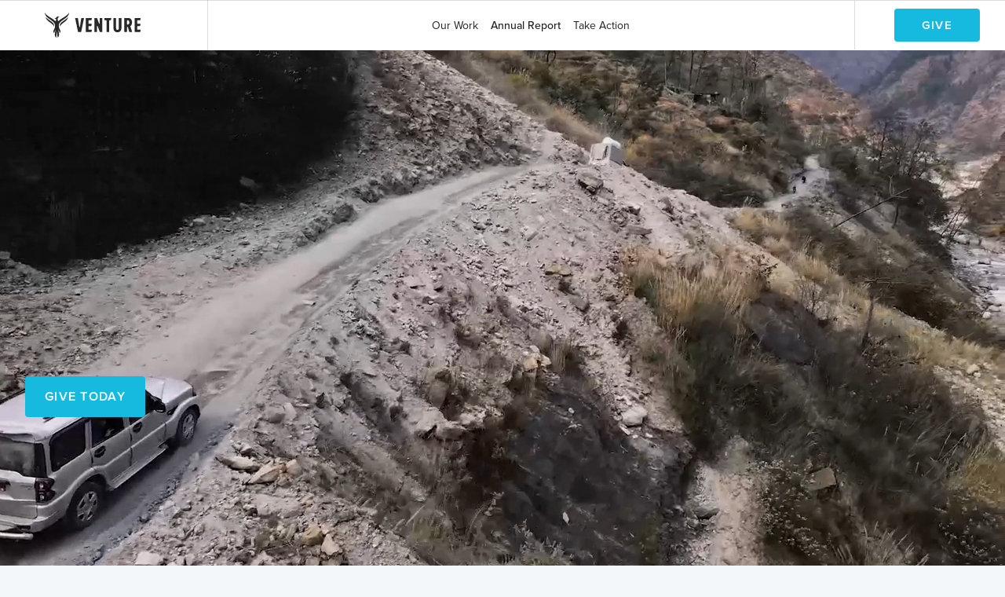

--- FILE ---
content_type: text/html
request_url: https://www.venture.org/
body_size: 13692
content:
<!DOCTYPE html><!-- Last Published: Fri Dec 19 2025 14:35:22 GMT+0000 (Coordinated Universal Time) --><html data-wf-domain="www.venture.org" data-wf-page="67aa895f7d47eaea3af1e03e" data-wf-site="67914a9e42c1b560ced50142" lang="en"><head><meta charset="utf-8"/><title>Venture | Help Bring Hope to Tough Places</title><meta content="Venture is a nonprofit organization on a mission to bring hope to tough places—where the Gospel is least known and injustice is most severe. See the impact." name="description"/><meta content="Venture | Help Bring Hope to Tough Places" property="og:title"/><meta content="Venture is a nonprofit organization on a mission to bring hope to tough places—where the Gospel is least known and injustice is most severe. See the impact." property="og:description"/><meta content="https://cdn.prod.website-files.com/67914a9e42c1b560ced50142/68239c77773b0b425c8f7d3c_AR%20Edits%20KC25%20Screens-75.jpg" property="og:image"/><meta content="Venture | Help Bring Hope to Tough Places" property="twitter:title"/><meta content="Venture is a nonprofit organization on a mission to bring hope to tough places—where the Gospel is least known and injustice is most severe. See the impact." property="twitter:description"/><meta property="og:type" content="website"/><meta content="summary_large_image" name="twitter:card"/><meta content="width=device-width, initial-scale=1" name="viewport"/><link href="https://cdn.prod.website-files.com/67914a9e42c1b560ced50142/css/venture-dedf92.webflow.shared.4d0e97d43.css" rel="stylesheet" type="text/css"/><link href="https://fonts.googleapis.com" rel="preconnect"/><link href="https://fonts.gstatic.com" rel="preconnect" crossorigin="anonymous"/><script src="https://ajax.googleapis.com/ajax/libs/webfont/1.6.26/webfont.js" type="text/javascript"></script><script type="text/javascript">WebFont.load({  google: {    families: ["DM Mono:300,300italic,regular,italic,500,500italic","Instrument Serif:regular,italic","Inter:100,200,300,regular,500,600,700,800,900,100italic,200italic,300italic,italic,500italic,600italic,700italic,800italic,900italic"]  }});</script><script src="https://use.typekit.net/zkd8wii.js" type="text/javascript"></script><script type="text/javascript">try{Typekit.load();}catch(e){}</script><script type="text/javascript">!function(o,c){var n=c.documentElement,t=" w-mod-";n.className+=t+"js",("ontouchstart"in o||o.DocumentTouch&&c instanceof DocumentTouch)&&(n.className+=t+"touch")}(window,document);</script><link href="https://cdn.prod.website-files.com/67914a9e42c1b560ced50142/689d1e785d4aabe8183cd0e6_Favicon.png" rel="shortcut icon" type="image/x-icon"/><link href="https://cdn.prod.website-files.com/67914a9e42c1b560ced50142/689d1e89fdb9664aad83f153_Favicon.png" rel="apple-touch-icon"/><script async="" src="https://www.googletagmanager.com/gtag/js?id=G-HC141X3N31"></script><script type="text/javascript">window.dataLayer = window.dataLayer || [];function gtag(){dataLayer.push(arguments);}gtag('set', 'developer_id.dZGVlNj', true);gtag('js', new Date());gtag('config', 'G-HC141X3N31');</script><script type="text/javascript">!function(f,b,e,v,n,t,s){if(f.fbq)return;n=f.fbq=function(){n.callMethod?n.callMethod.apply(n,arguments):n.queue.push(arguments)};if(!f._fbq)f._fbq=n;n.push=n;n.loaded=!0;n.version='2.0';n.agent='plwebflow';n.queue=[];t=b.createElement(e);t.async=!0;t.src=v;s=b.getElementsByTagName(e)[0];s.parentNode.insertBefore(t,s)}(window,document,'script','https://connect.facebook.net/en_US/fbevents.js');fbq('init', '788067232187474');fbq('track', 'PageView');</script><script src="https://sky.blackbaudcdn.net/static/og-web-loader/1/main.js" data-envid="p-4fzQbVGzYE-bwQ3Nenh8AA" data-zone="usa"></script><script type="text/javascript">window.__WEBFLOW_CURRENCY_SETTINGS = {"currencyCode":"USD","symbol":"$","decimal":".","fractionDigits":2,"group":",","template":"{{wf {\"path\":\"symbol\",\"type\":\"PlainText\"} }} {{wf {\"path\":\"amount\",\"type\":\"CommercePrice\"} }} {{wf {\"path\":\"currencyCode\",\"type\":\"PlainText\"} }}","hideDecimalForWholeNumbers":false};</script></head><body><div class="navbar-master white-nav"><div data-animation="default" class="navbar static-nav w-nav" data-easing2="ease-in-back" data-easing="ease-out" data-collapse="medium" data-w-id="9f7ab559-cb90-0e97-8aee-91ae5fef29b7" role="banner" data-duration="400" data-doc-height="1"><div class="nav-container"><div class="nav-left light"><div class="menu-button w-nav-button"><img loading="lazy" src="https://cdn.prod.website-files.com/67914a9e42c1b560ced50142/67914a9e42c1b560ced50250_White%20Nav.svg" alt="" class="menu-hamburger-icon"/><img loading="lazy" src="https://cdn.prod.website-files.com/67914a9e42c1b560ced50142/67914a9e42c1b560ced501e1_X%20(1).svg" alt="" class="menu-close-icon"/></div><div class="brand-menu-wrap"><a href="/" aria-current="page" class="brand-link-navbar w-nav-brand w--current"><img loading="lazy" src="https://cdn.prod.website-files.com/67914a9e42c1b560ced50142/6792e221354f84e0c5b7adcc_Phoenix_WithWordmark.svg" alt="" class="brand-navbar light"/><img loading="eager" src="https://cdn.prod.website-files.com/67914a9e42c1b560ced50142/6839919efb902c70d71309f2_Logo_Horiz_onxy.svg" alt="" class="brand-navbar dark"/></a></div></div><div class="nav-menu-wrap"><nav role="navigation" class="nav-menu w-nav-menu"><div data-delay="0" data-hover="true" class="nav-small-dropdown w-dropdown"><div class="dropdown-toggle w-dropdown-toggle"><div class="navigation-link-hover-wrap light"><div class="text-block">Our Work</div></div></div><nav class="nav-dropdown-list w-dropdown-list"><div class="dropdown-list-inner"><div class="navigation-label-mobile"><div class="menu-link">Our Work</div><div class="navigation-exand-icon-wrap"><div class="navigation-icon-line-vertical"></div><div class="navigation-icon-line-horizontal"></div></div></div><div class="menu-links-wrap"><div class="menu-links-column"><a href="/anti-trafficking" class="menu-link">Anti-Trafficking</a><a href="/refugee-care" class="menu-link">Refugee Care</a><a href="/womens-health" class="menu-link">Women&#x27;s Health</a><a href="/church-planting" class="menu-link">Church Planting</a></div></div></div></nav></div><div class="navigation-link-hover-wrap"><a href="/2024-annual-report" class="nav-link light w-nav-link">Annual Report</a></div><div data-delay="0" data-hover="true" class="nav-small-dropdown w-dropdown"><div class="dropdown-toggle w-dropdown-toggle"><div class="navigation-link-hover-wrap light"><div class="text-block">Take Action</div></div></div><nav class="nav-dropdown-list w-dropdown-list"><div class="dropdown-list-inner"><div class="navigation-label-mobile"><div class="menu-link">Take Action</div><div class="navigation-exand-icon-wrap"><div class="navigation-icon-line-vertical"></div><div class="navigation-icon-line-horizontal"></div></div></div><div class="menu-links-wrap"><div class="menu-links-column"><a href="/give" class="menu-link">Give Today</a><a href="/rise" class="menu-link">Give Monthly</a><a href="/miles" class="menu-link">Fundraise with Miles</a><a href="https://mybusinessforgood.com/" class="menu-link">Use your Business for Good</a><a href="/churches" class="menu-link">Become a Church Partner</a></div></div></div></nav></div><div class="menu-divider"></div><div class="menu-bottom-tile"><div class="menu-socials"><a href="https://www.facebook.com/venture.org" target="_blank" class="link-menu-social w-inline-block"><img loading="lazy" src="https://cdn.prod.website-files.com/67914a9e42c1b560ced50142/67914a9e42c1b560ced5039b_Social%20Icon.svg" alt="" class="menu-social-icon"/></a><a href="https://www.instagram.com/venture_org/" target="_blank" class="link-menu-social w-inline-block"><img loading="lazy" src="https://cdn.prod.website-files.com/67914a9e42c1b560ced50142/67914a9e42c1b560ced503c0_Social%20Icon-1.svg" alt="" class="menu-social-icon"/></a><a href="https://www.youtube.com/@venture_org/featured" target="_blank" class="link-menu-social w-inline-block"><img loading="lazy" src="https://cdn.prod.website-files.com/67914a9e42c1b560ced50142/67914a9e42c1b560ced50374_Social%20Icon-3.svg" alt="" class="menu-social-icon"/></a></div></div></nav></div><div class="nav-right light"><a href="/give" class="cta-main nav w-inline-block"><div class="button-animation-hide"><div class="button-animation-wrap"><div class="button-content-tile"><div class="text-block nav-button-text">Give</div></div><div class="button-content-tile"><div class="text-block-2 nav-button-text">Give</div></div></div></div></a></div></div></div><div class="navbar-bottom-line light"></div></div><div class="navbar-master sticky-nav"><div data-animation="default" class="navbar sticky-nav w-nav" data-easing2="ease-in-back" data-easing="ease-out" data-collapse="medium" data-w-id="9b52d003-6615-d653-57c2-4bd03052048a" role="banner" data-duration="400" data-doc-height="1"><div class="nav-container"><div class="nav-left"><div class="menu-button w-nav-button"><img loading="lazy" src="https://cdn.prod.website-files.com/67914a9e42c1b560ced50142/67914a9e42c1b560ced501cd_Menu.svg" alt="" class="menu-hamburger-icon"/><img loading="lazy" alt="" src="https://cdn.prod.website-files.com/67914a9e42c1b560ced50142/67914a9e42c1b560ced501e1_X%20(1).svg" class="menu-close-icon"/></div><div class="brand-menu-wrap"><a href="/" aria-current="page" class="brand-link-navbar w-nav-brand w--current"><img width="172" height="Auto" alt="" src="https://cdn.prod.website-files.com/67914a9e42c1b560ced50142/6839919efb902c70d71309f2_Logo_Horiz_onxy.svg" loading="lazy" class="brand-navbar"/></a></div></div><div class="nav-menu-wrap"><nav role="navigation" class="nav-menu w-nav-menu"><div data-delay="0" data-hover="true" class="nav-small-dropdown w-dropdown"><div class="dropdown-toggle w-dropdown-toggle"><div class="navigation-link-hover-wrap"><div class="text-block">Our Work</div></div></div><nav class="nav-dropdown-list w-dropdown-list"><div class="dropdown-list-inner"><div class="navigation-label-mobile"><div class="menu-link">Our Work</div><div class="navigation-exand-icon-wrap"><div class="navigation-icon-line-vertical"></div><div class="navigation-icon-line-horizontal"></div></div></div><div class="menu-links-wrap"><div class="menu-links-column"><a href="/anti-trafficking" class="menu-link">Anti-Trafficking</a><a href="/refugee-care" class="menu-link">Refugee Care</a><a href="/womens-health" class="menu-link">Women&#x27;s Health</a><a href="/church-planting" class="menu-link">Church Planting</a></div></div></div></nav></div><div class="navigation-link-hover-wrap"><a href="/2024-annual-report" class="nav-link w-nav-link">Annual Report</a></div><div data-delay="0" data-hover="true" class="nav-small-dropdown w-dropdown"><div class="dropdown-toggle w-dropdown-toggle"><div class="navigation-link-hover-wrap"><div class="text-block">Take Action</div></div></div><nav class="nav-dropdown-list w-dropdown-list"><div class="dropdown-list-inner"><div class="navigation-label-mobile"><div class="menu-link">Take Action</div><div class="navigation-exand-icon-wrap"><div class="navigation-icon-line-vertical"></div><div class="navigation-icon-line-horizontal"></div></div></div><div class="menu-links-wrap"><div class="menu-links-column"><a href="/give" class="menu-link">Give Today</a><a href="/rise" class="menu-link">Give Monthly</a><a href="/miles" class="menu-link">Fundraise with Miles</a><a href="https://mybusinessforgood.com/" class="menu-link">Use your Business for Good</a><a href="/churches" class="menu-link">Become a Church Partner</a></div></div></div></nav></div><div class="menu-divider"></div><div class="menu-bottom-tile"><div class="menu-socials"><a href="https://www.facebook.com/venture.org" target="_blank" class="link-menu-social w-inline-block"><img loading="lazy" src="https://cdn.prod.website-files.com/67914a9e42c1b560ced50142/67914a9e42c1b560ced5039b_Social%20Icon.svg" alt="" class="menu-social-icon"/></a><a href="https://www.instagram.com/venture_org/" target="_blank" class="link-menu-social w-inline-block"><img loading="lazy" src="https://cdn.prod.website-files.com/67914a9e42c1b560ced50142/67914a9e42c1b560ced503c0_Social%20Icon-1.svg" alt="" class="menu-social-icon"/></a><a href="https://www.youtube.com/@venture_org/featured" target="_blank" class="link-menu-social w-inline-block"><img loading="lazy" src="https://cdn.prod.website-files.com/67914a9e42c1b560ced50142/67914a9e42c1b560ced50374_Social%20Icon-3.svg" alt="" class="menu-social-icon"/></a></div></div></nav></div><div class="nav-right"><a href="/give" class="cta-main nav w-inline-block"><div class="button-animation-hide"><div class="button-animation-wrap"><div class="button-content-tile"><div class="text-block nav-button-text">Give</div></div><div class="button-content-tile"><div class="text-block-2 nav-button-text">Give</div></div></div></div></a></div></div></div><div class="navbar-bottom-line"></div></div><section class="section hero-home-a remove-scroll-effect"><div data-poster-url="https://cdn.prod.website-files.com/67914a9e42c1b560ced50142%2F685d8b022adfdac84c0cf19a_homeherovid5MB-poster-00001.jpg" data-video-urls="https://cdn.prod.website-files.com/67914a9e42c1b560ced50142%2F685d8b022adfdac84c0cf19a_homeherovid5MB-transcode.mp4,https://cdn.prod.website-files.com/67914a9e42c1b560ced50142%2F685d8b022adfdac84c0cf19a_homeherovid5MB-transcode.webm" data-autoplay="true" data-loop="true" data-wf-ignore="true" class="home-a-video remove-scroll-effect w-background-video w-background-video-atom"><video id="1152119f-9a42-867e-4ea1-c6bdee2e87fc-video" autoplay="" loop="" style="background-image:url(&quot;https://cdn.prod.website-files.com/67914a9e42c1b560ced50142%2F685d8b022adfdac84c0cf19a_homeherovid5MB-poster-00001.jpg&quot;)" muted="" playsinline="" data-wf-ignore="true" data-object-fit="cover"><source src="https://cdn.prod.website-files.com/67914a9e42c1b560ced50142%2F685d8b022adfdac84c0cf19a_homeherovid5MB-transcode.mp4" data-wf-ignore="true"/><source src="https://cdn.prod.website-files.com/67914a9e42c1b560ced50142%2F685d8b022adfdac84c0cf19a_homeherovid5MB-transcode.webm" data-wf-ignore="true"/></video><div class="w-layout-blockcontainer main-container remove-scroll-effect w-container"><div class="home-a-hero-maser remove-scroll-effect"><div class="headline-home-c"><div class="heading-column"><div class="hide"><div data-w-id="3c143104-e0cc-5acd-8012-1088b08fcf17" style="-webkit-transform:translate3d(0, 200%, 0) scale3d(1, 1, 1) rotateX(0) rotateY(0) rotateZ(0) skew(0, 0);-moz-transform:translate3d(0, 200%, 0) scale3d(1, 1, 1) rotateX(0) rotateY(0) rotateZ(0) skew(0, 0);-ms-transform:translate3d(0, 200%, 0) scale3d(1, 1, 1) rotateX(0) rotateY(0) rotateZ(0) skew(0, 0);transform:translate3d(0, 200%, 0) scale3d(1, 1, 1) rotateX(0) rotateY(0) rotateZ(0) skew(0, 0)" class="text-h0">Bring hope to</div></div><div class="hide"><div data-w-id="3c143104-e0cc-5acd-8012-1088b08fcf1a" style="-webkit-transform:translate3d(0, 200%, 0) scale3d(1, 1, 1) rotateX(0) rotateY(0) rotateZ(0) skew(0, 0);-moz-transform:translate3d(0, 200%, 0) scale3d(1, 1, 1) rotateX(0) rotateY(0) rotateZ(0) skew(0, 0);-ms-transform:translate3d(0, 200%, 0) scale3d(1, 1, 1) rotateX(0) rotateY(0) rotateZ(0) skew(0, 0);transform:translate3d(0, 200%, 0) scale3d(1, 1, 1) rotateX(0) rotateY(0) rotateZ(0) skew(0, 0)" class="text-h0">tough places</div></div></div><div data-w-id="d55a7ffc-b8ea-46be-2496-356ccbfb5dd7" style="opacity:0" class="text-body">100% of your gift brings relief to war refugees, combats human trafficking, and equips marginalized women—all while planting churches and making disciples.</div><div class="home-a-button-wrap"><a href="/give" class="cta-main w-inline-block"><div class="button-animation-hide"><div class="button-animation-wrap"><div class="button-content-tile"><div class="text-block">Give Today</div></div><div class="button-content-tile"><div class="text-block-2">Give Today</div></div></div></div></a></div></div></div></div><div class="home-a-overlay"></div></div></section><div class="section-spacer remove-scroll-effect"></div><section class="section home-a-column-section"><div class="w-layout-blockcontainer main-container w-container"><div class="donation-column w-row"><div class="home-a-about-column left w-col w-col-6 w-col-medium-6 w-col-small-small-stack"><div class="column-content-wrap"><div class="heading-column"><div class="hide"><div data-w-id="3a607c40-6e6e-ef47-c43f-71eff9ea8a4d" style="-webkit-transform:translate3d(0, 200%, 0) scale3d(1, 1, 1) rotateX(0) rotateY(0) rotateZ(0) skew(0, 0);-moz-transform:translate3d(0, 200%, 0) scale3d(1, 1, 1) rotateX(0) rotateY(0) rotateZ(0) skew(0, 0);-ms-transform:translate3d(0, 200%, 0) scale3d(1, 1, 1) rotateX(0) rotateY(0) rotateZ(0) skew(0, 0);transform:translate3d(0, 200%, 0) scale3d(1, 1, 1) rotateX(0) rotateY(0) rotateZ(0) skew(0, 0)" class="text-h1">Tough is </div></div><div class="hide"><div data-w-id="3a607c40-6e6e-ef47-c43f-71eff9ea8a50" style="-webkit-transform:translate3d(0, 200%, 0) scale3d(1, 1, 1) rotateX(0) rotateY(0) rotateZ(0) skew(0, 0);-moz-transform:translate3d(0, 200%, 0) scale3d(1, 1, 1) rotateX(0) rotateY(0) rotateZ(0) skew(0, 0);-ms-transform:translate3d(0, 200%, 0) scale3d(1, 1, 1) rotateX(0) rotateY(0) rotateZ(0) skew(0, 0);transform:translate3d(0, 200%, 0) scale3d(1, 1, 1) rotateX(0) rotateY(0) rotateZ(0) skew(0, 0)" class="text-h1">our target</div></div></div><div data-w-id="c9ac9d4a-b7a7-7104-05f8-bcdf6885149b" style="opacity:0" class="text-body">We strategically work where the Gospel is least known and injustice is most severe—targeting areas that are unsafe, unreached, and unresourced.</div><a href="/give" class="cta-main w-inline-block"><div class="button-animation-hide"><div class="button-animation-wrap"><div class="button-content-tile"><div class="text-block">Give Today</div></div><div class="button-content-tile"><div class="text-block-2">Give Today</div></div></div></div></a></div></div><div class="home-a-about-column right un-spacing w-col w-col-6 w-col-medium-6 w-col-small-small-stack"><div class="three-un"><div class="text-h5 prox-condensed">UNSAFE</div><div data-w-id="9777bd87-bc37-5bd5-44ba-0f39facede13" style="opacity:0" class="text-body">Where the world&#x27;s greatest injustices occur, including war, human trafficking, extreme poverty, and persecution.</div></div><div class="line-div"></div><div class="three-un"><div class="text-h5 prox-condensed">UNREACHED</div><div data-w-id="76c38c6e-463e-3f8a-fee4-66427a84ce53" style="opacity:0" class="text-body">Where fewer than 2% of people have heard the hope of the Gospel.</div></div><div class="line-div"></div><div class="three-un"><div class="text-h5 prox-condensed">UNRESOURCED</div><div data-w-id="c7164448-2a97-79cc-e490-4e9a27edd453" style="opacity:0" class="text-body">Where less than 1% of all Christian giving goes.</div></div></div></div></div></section><section class="section dark-bg"><div class="w-layout-blockcontainer main-container w-container"><div class="headline-moving-features"><div class="label">Our Approach</div><div class="heading-home-a-services"><div class="hide"><div data-w-id="36b73f73-7f5f-dece-549e-516c2d8663a9" style="-webkit-transform:translate3d(0, 200%, 0) scale3d(1, 1, 1) rotateX(0) rotateY(0) rotateZ(0) skew(0, 0);-moz-transform:translate3d(0, 200%, 0) scale3d(1, 1, 1) rotateX(0) rotateY(0) rotateZ(0) skew(0, 0);-ms-transform:translate3d(0, 200%, 0) scale3d(1, 1, 1) rotateX(0) rotateY(0) rotateZ(0) skew(0, 0);transform:translate3d(0, 200%, 0) scale3d(1, 1, 1) rotateX(0) rotateY(0) rotateZ(0) skew(0, 0)" class="text-h2">Making the Gospel known &amp; fighting injustice are inseparable.</div></div></div><div data-w-id="3b3114d4-8f41-32c9-12dc-c7ac386eea79" style="opacity:0" class="text-body center">Together, they form the intersection where societal change begins and generational transformation occurs. This approach, made possible through our partners, is carried out through our four programs.</div></div></div><div class="w-layout-blockcontainer main-container w-container"><div data-current="Tab 1" data-easing="ease" data-duration-in="300" data-duration-out="100" class="home-b-tabs w-tabs"><div class="expandable-tabs w-tab-menu"><a data-w-tab="Tab 1" class="expandable-tab w-inline-block w-tab-link w--current"><div class="expandable-title-wrap"><div class="expandable-rotated-title"><div class="text-h5">Anti-Trafficking</div></div></div><div class="expanable-tab-expand-content"><img sizes="(max-width: 479px) 87vw, (max-width: 767px) 88vw, (max-width: 991px) 667.9921875px, 879.9921875px" srcset="https://cdn.prod.website-files.com/67914a9e42c1b560ced50142/67c71afcc44c98b62a6213b4_VENTURE_ANTI_TRAFFICKING-05-p-500.jpeg 500w, https://cdn.prod.website-files.com/67914a9e42c1b560ced50142/67c71afcc44c98b62a6213b4_VENTURE_ANTI_TRAFFICKING-05-p-800.jpeg 800w, https://cdn.prod.website-files.com/67914a9e42c1b560ced50142/67c71afcc44c98b62a6213b4_VENTURE_ANTI_TRAFFICKING-05-p-1080.jpeg 1080w, https://cdn.prod.website-files.com/67914a9e42c1b560ced50142/67c71afcc44c98b62a6213b4_VENTURE_ANTI_TRAFFICKING-05-p-1600.jpeg 1600w, https://cdn.prod.website-files.com/67914a9e42c1b560ced50142/67c71afcc44c98b62a6213b4_VENTURE_ANTI_TRAFFICKING-05-p-2000.jpeg 2000w, https://cdn.prod.website-files.com/67914a9e42c1b560ced50142/67c71afcc44c98b62a6213b4_VENTURE_ANTI_TRAFFICKING-05-p-2600.jpeg 2600w, https://cdn.prod.website-files.com/67914a9e42c1b560ced50142/67c71afcc44c98b62a6213b4_VENTURE_ANTI_TRAFFICKING-05.jpeg 6000w" alt="" src="https://cdn.prod.website-files.com/67914a9e42c1b560ced50142/67c71afcc44c98b62a6213b4_VENTURE_ANTI_TRAFFICKING-05.jpeg" loading="lazy" class="tab-b-image"/><div class="tab-top-tile"><div class="text-h4">Anti-Trafficking</div></div><div class="tab-b-text-wrap"><div class="limit-520"><div class="text-body">We prevent, rescue, and restore girls from human trafficking by raising awareness, providing safe housing and vocational training, conducting rescues, and offering holistic care rooted in the hope of the Gospel.</div></div></div><div class="tab-b-overlay"></div></div></a><a data-w-tab="Tab 2" class="expandable-tab w-inline-block w-tab-link"><div class="expandable-title-wrap"><div class="expandable-rotated-title"><div class="text-h5">Refugee Care</div></div></div><div class="expanable-tab-expand-content"><img sizes="(max-width: 767px) 87vw, (max-width: 991px) 667.9921875px, 879.9921875px" srcset="https://cdn.prod.website-files.com/67914a9e42c1b560ced50142/679287252feb22919f71f11b_f84ba0f01e8bacecf336943c56ec3702_VENTURE_REFUGEE_CARE-05-p-500.jpg 500w, https://cdn.prod.website-files.com/67914a9e42c1b560ced50142/679287252feb22919f71f11b_f84ba0f01e8bacecf336943c56ec3702_VENTURE_REFUGEE_CARE-05-p-800.jpg 800w, https://cdn.prod.website-files.com/67914a9e42c1b560ced50142/679287252feb22919f71f11b_f84ba0f01e8bacecf336943c56ec3702_VENTURE_REFUGEE_CARE-05-p-1080.jpg 1080w, https://cdn.prod.website-files.com/67914a9e42c1b560ced50142/679287252feb22919f71f11b_f84ba0f01e8bacecf336943c56ec3702_VENTURE_REFUGEE_CARE-05.jpg 2000w" alt="" src="https://cdn.prod.website-files.com/67914a9e42c1b560ced50142/679287252feb22919f71f11b_f84ba0f01e8bacecf336943c56ec3702_VENTURE_REFUGEE_CARE-05.jpg" loading="lazy" class="tab-b-image"/><div class="tab-top-tile"><div class="text-h4">Refugee Care</div></div><div class="tab-b-text-wrap"><div class="limit-520"><div class="text-body">We provide urgent relief and long-term hope for families and others displaced by war—addressing immediate physical and spiritual needs while equipping them to begin rebuilding their lives.</div></div></div><div class="tab-b-overlay"></div></div></a><a data-w-tab="Tab 3" class="expandable-tab w-inline-block w-tab-link"><div class="expandable-title-wrap"><div class="expandable-rotated-title"><div class="text-h5">Women&#x27;s Health</div></div></div><div class="expanable-tab-expand-content"><img sizes="(max-width: 479px) 87vw, (max-width: 767px) 88vw, (max-width: 991px) 667.9921875px, 879.9921875px" srcset="https://cdn.prod.website-files.com/67914a9e42c1b560ced50142/67928759b129d014e765ceda_afd323928bd1c2cf37b257a1a3a061c5_VENTURE_WH%26W-07%20%281%29-p-500.jpeg 500w, https://cdn.prod.website-files.com/67914a9e42c1b560ced50142/67928759b129d014e765ceda_afd323928bd1c2cf37b257a1a3a061c5_VENTURE_WH%26W-07%20%281%29-p-800.jpeg 800w, https://cdn.prod.website-files.com/67914a9e42c1b560ced50142/67928759b129d014e765ceda_afd323928bd1c2cf37b257a1a3a061c5_VENTURE_WH%26W-07%20%281%29-p-1080.jpeg 1080w, https://cdn.prod.website-files.com/67914a9e42c1b560ced50142/67928759b129d014e765ceda_afd323928bd1c2cf37b257a1a3a061c5_VENTURE_WH%26W-07%20%281%29-p-1600.jpeg 1600w, https://cdn.prod.website-files.com/67914a9e42c1b560ced50142/67928759b129d014e765ceda_afd323928bd1c2cf37b257a1a3a061c5_VENTURE_WH%26W-07%20%281%29-p-2000.jpeg 2000w, https://cdn.prod.website-files.com/67914a9e42c1b560ced50142/67928759b129d014e765ceda_afd323928bd1c2cf37b257a1a3a061c5_VENTURE_WH%26W-07%20%281%29-p-2600.jpeg 2600w, https://cdn.prod.website-files.com/67914a9e42c1b560ced50142/67928759b129d014e765ceda_afd323928bd1c2cf37b257a1a3a061c5_VENTURE_WH%26W-07%20%281%29.jpeg 6000w" alt="" src="https://cdn.prod.website-files.com/67914a9e42c1b560ced50142/67928759b129d014e765ceda_afd323928bd1c2cf37b257a1a3a061c5_VENTURE_WH%26W-07%20%281%29.jpeg" loading="lazy" class="tab-b-image"/><div class="tab-top-tile"><div class="text-h4">Women&#x27;s Health</div></div><div class="tab-b-text-wrap"><div class="limit-520"><div class="text-body">We support marginalized women with feminine hygiene kits, health education, and skills training in small business, farming, and leadership—helping them build independence, confidence, and the agency to shape their own futures.</div></div></div><div class="tab-b-overlay"></div></div></a><a data-w-tab="Tab 4" class="expandable-tab w-inline-block w-tab-link"><div class="expandable-title-wrap"><div class="expandable-rotated-title"><div class="text-h5">Church Planting</div></div></div><div class="expanable-tab-expand-content"><img sizes="(max-width: 767px) 87vw, (max-width: 991px) 667.9921875px, 879.984375px" srcset="https://cdn.prod.website-files.com/67914a9e42c1b560ced50142/6823583500c5979602e12b09_AR%20Edits%20KC25%20Screens-1040767-p-500.jpg 500w, https://cdn.prod.website-files.com/67914a9e42c1b560ced50142/6823583500c5979602e12b09_AR%20Edits%20KC25%20Screens-1040767-p-800.jpg 800w, https://cdn.prod.website-files.com/67914a9e42c1b560ced50142/6823583500c5979602e12b09_AR%20Edits%20KC25%20Screens-1040767-p-1080.jpg 1080w, https://cdn.prod.website-files.com/67914a9e42c1b560ced50142/6823583500c5979602e12b09_AR%20Edits%20KC25%20Screens-1040767.jpg 1649w" alt="" src="https://cdn.prod.website-files.com/67914a9e42c1b560ced50142/6823583500c5979602e12b09_AR%20Edits%20KC25%20Screens-1040767.jpg" loading="lazy" class="tab-b-image"/><div class="tab-top-tile"><div class="text-h4">Church Planting</div></div><div class="tab-b-text-wrap"><div class="limit-520"><div class="text-body">We courageously share the Gospel, engaging in multiplicative disciple making and church planting amongst unreached people groups—leading to widespread community transformation that has a generational impact.</div></div></div><div class="tab-b-overlay"></div></div></a></div><div class="w-tab-content"><div data-w-tab="Tab 1" class="w-tab-pane w--tab-active"></div><div data-w-tab="Tab 2" class="w-tab-pane"></div><div data-w-tab="Tab 3" class="w-tab-pane"></div><div data-w-tab="Tab 4" class="w-tab-pane"></div></div></div><div class="cta-holder-center"><a href="/give" class="cta-main w-inline-block"><div class="button-animation-hide"><div class="button-animation-wrap"><div class="button-content-tile"><div class="text-block">Give Today</div></div><div class="button-content-tile"><div class="text-block-2">Give Today</div></div></div></div></a></div></div></section><section id="giving-form" class="divider"></section><section id="giving-form" class="section dark-bg giving-form-mobile-cutoff"><div class="w-layout-blockcontainer main-container w-container"><div class="columns-givng w-row"><div class="column-left giving-form w-col w-col-6 w-col-stack"><div class="giving-form-div graybg"><div class="donor-form-embed graybg w-embed w-script"><div class="donation-box-a">
  <div id="frame-container" class="donation-box-b">
  	<a id="autoclick" href="?bbFormId=770613b3-3a6f-4e4b-8f3a-0e91a4040204"></a>
  </div>
</div>

<style>
.donation-box-a {
  overflow: clip;
  max-width: 400px!important;
  height: 700px;
}
.donation-box-b {
  width: 1100px;
  height: 1200px;
  position: relative;
}
iframe {
  position: absolute;
  top: -310px!important;
  left: -625px;
}
.blackbaud-adaptive-donation-form-dialog.visible {
	display: none !important;
}
</style>

<script>
setTimeout(function() {
	const $els = document.getElementsByClassName('blackbaud-adaptive-donation-form')
  const iframe = $els?.[0]
  if (!iframe) return
  iframe.width = '1100'
  iframe.height = '1200'
  iframe.className = ''
  const $parent = iframe.parentElement
  const frameContainer = document.getElementById('frame-container')
  frameContainer.appendChild(iframe)
  document.getElementById('autoclick').click()
  $parent?.remove()
}, 500)
</script></div></div></div><div class="column-right w-col w-col-6 w-col-stack"><div class="column-content-wrap-givig-section"><div class="heading-column"><div class="hide"><div data-w-id="7f6945cf-eaa8-4881-f368-4c39581af10f" style="-webkit-transform:translate3d(0, 200%, 0) scale3d(1, 1, 1) rotateX(0) rotateY(0) rotateZ(0) skew(0, 0);-moz-transform:translate3d(0, 200%, 0) scale3d(1, 1, 1) rotateX(0) rotateY(0) rotateZ(0) skew(0, 0);-ms-transform:translate3d(0, 200%, 0) scale3d(1, 1, 1) rotateX(0) rotateY(0) rotateZ(0) skew(0, 0);transform:translate3d(0, 200%, 0) scale3d(1, 1, 1) rotateX(0) rotateY(0) rotateZ(0) skew(0, 0)" class="text-h2">Your gift will bring</div></div><div class="hide"><div data-w-id="7f6945cf-eaa8-4881-f368-4c39581af112" style="-webkit-transform:translate3d(0, 200%, 0) scale3d(1, 1, 1) rotateX(0) rotateY(0) rotateZ(0) skew(0, 0);-moz-transform:translate3d(0, 200%, 0) scale3d(1, 1, 1) rotateX(0) rotateY(0) rotateZ(0) skew(0, 0);-ms-transform:translate3d(0, 200%, 0) scale3d(1, 1, 1) rotateX(0) rotateY(0) rotateZ(0) skew(0, 0);transform:translate3d(0, 200%, 0) scale3d(1, 1, 1) rotateX(0) rotateY(0) rotateZ(0) skew(0, 0)" class="text-h2">hope to tough places</div></div></div><div class="w-layout-grid strategy-grid"><div class="give-card"><div class="strategy-div"><div data-w-id="1c824660-0fa3-3a9e-37d6-bf9b4aa1a122" style="opacity:0" class="text-h5 prox-condensed home-giving">$33<span class="span-month">/month</span></div><div data-w-id="99fc3500-7640-39bf-54c0-cad445ffd9c7" style="opacity:0" class="text-body">Can provide 300 nutrient-rich meals per month for war refugees.</div></div></div><div class="give-card"><div class="strategy-div"><div class="text-h5 prox-condensed home-giving">$96<span class="span-month">/month</span></div><div data-w-id="5f94d39b-b3e3-2030-f802-bd25d1151b18" style="opacity:0" class="text-body">Can provide vocational training for women to break free from poverty.</div></div></div><div class="give-card"><div class="strategy-div"><div class="text-h5 prox-condensed home-giving">$150<span class="span-month">/month</span></div><div data-w-id="9b341f55-56e6-fb55-39bf-1f51194192c1" style="opacity:0" class="text-body">Can provide rescue and safety for a girl to escape trafficking.</div></div></div><div class="give-card"><div class="strategy-div"><div class="text-h5 prox-condensed home-giving">$500<span class="span-month">/month</span></div><div data-w-id="f091108b-80b2-490a-293c-04feb3ef98f5" style="opacity:0" class="text-body">Can plant 3 house churches among unreached people groups.</div></div></div></div></div></div></div></div></section><section id="giving-form" class="divider"></section><section class="section dark-bg"><div class="w-layout-blockcontainer main-container w-container"><div class="w-layout-grid stories-halves"><div class="headline-stories-sticky"><div class="heading-column"><div class="hide"><div data-w-id="bacb4abd-12a7-1c3f-93a4-09fd42ec1a57" style="-webkit-transform:translate3d(0, 200%, 0) scale3d(1, 1, 1) rotateX(0) rotateY(0) rotateZ(0) skew(0, 0);-moz-transform:translate3d(0, 200%, 0) scale3d(1, 1, 1) rotateX(0) rotateY(0) rotateZ(0) skew(0, 0);-ms-transform:translate3d(0, 200%, 0) scale3d(1, 1, 1) rotateX(0) rotateY(0) rotateZ(0) skew(0, 0);transform:translate3d(0, 200%, 0) scale3d(1, 1, 1) rotateX(0) rotateY(0) rotateZ(0) skew(0, 0)" class="text-h1">Together, we are</div></div><div class="hide"><div data-w-id="bacb4abd-12a7-1c3f-93a4-09fd42ec1a5a" style="-webkit-transform:translate3d(0, 200%, 0) scale3d(1, 1, 1) rotateX(0) rotateY(0) rotateZ(0) skew(0, 0);-moz-transform:translate3d(0, 200%, 0) scale3d(1, 1, 1) rotateX(0) rotateY(0) rotateZ(0) skew(0, 0);-ms-transform:translate3d(0, 200%, 0) scale3d(1, 1, 1) rotateX(0) rotateY(0) rotateZ(0) skew(0, 0);transform:translate3d(0, 200%, 0) scale3d(1, 1, 1) rotateX(0) rotateY(0) rotateZ(0) skew(0, 0)" class="text-h1">transforming lives</div></div></div><div data-w-id="bacb4abd-12a7-1c3f-93a4-09fd42ec1a5e" style="opacity:0" class="text-body">Since our founding, Venture has used 100% of your giving to bring hope to tough places–partnering with courageous leaders who deeply understand the complexities and dangers of the areas we serve.</div><a href="/give" class="cta-main w-inline-block"><div class="button-animation-hide"><div class="button-animation-wrap"><div class="button-content-tile"><div class="text-block">Give Today</div></div><div class="button-content-tile"><div class="text-block-2">Give Today</div></div></div></div></a></div><div class="stories-list"><div class="impact-card trafficking"><div class="icon-story-block w-embed"><svg id="Layer_1" data-name="Layer 1" xmlns="http://www.w3.org/2000/svg" viewBox="0 0 51.8 51.8">
  <defs>
    <style>
      .cls-2 {
        fill: currentColor;
        stroke-width: 0px;
      }
    </style>
  </defs>
  <path class="cls-2" d="m25.9,20.41c-2.23-1.73-5.43-1.67-7.5.27-1.15,1.07-1.8,2.53-1.83,4.1-.03,1.57.57,3.05,1.68,4.17l6.62,6.62c.29.29.66.43,1.03.43s.75-.14,1.04-.43l6.43-6.43c1.18-1.08,1.87-2.63,1.87-4.24,0-1.62-.65-3.12-1.83-4.22-2.07-1.93-5.27-2-7.5-.27Zm6.22,7.42l-6.22,6.22-6.38-6.38c-.76-.76-1.17-1.78-1.15-2.86.02-1.08.47-2.08,1.26-2.82.74-.69,1.69-1.03,2.65-1.03,1.08,0,2.17.43,2.98,1.28.34.36.96.36,1.3,0,1.53-1.6,4.05-1.71,5.62-.25,0,0,0,0,0,0,.81.75,1.26,1.78,1.26,2.89,0,1.11-.47,2.17-1.31,2.95Z"/>
  <path class="cls-2" d="m25.9,8.25c-9.73,0-17.65,7.92-17.65,17.65s7.92,17.65,17.65,17.65,17.65-7.92,17.65-17.65-7.92-17.65-17.65-17.65Zm0,33.5c-8.74,0-15.85-7.11-15.85-15.85s7.11-15.85,15.85-15.85,15.85,7.11,15.85,15.85-7.11,15.85-15.85,15.85Z"/>
  <path class="cls-2" d="m25.9,0C11.62,0,0,11.62,0,25.9s11.62,25.9,25.9,25.9,25.9-11.62,25.9-25.9S40.18,0,25.9,0Zm0,50c-13.29,0-24.1-10.81-24.1-24.1S12.61,1.8,25.9,1.8s24.1,10.81,24.1,24.1-10.81,24.1-24.1,24.1Z"/>
</svg></div><div class="impact-card-text-wrap"><div class="text-h2">3,000+</div><div class="text-body">Girls intercepted from human trafficking.</div></div></div><div class="impact-card meals"><div class="icon-story-block w-embed"><svg id="Layer_1" data-name="Layer 1" xmlns="http://www.w3.org/2000/svg" viewBox="0 0 51.8 43.5">
  <defs>
    <style>
      .cls-1 {
        fill: currentColor;
        stroke-width: 0px;
      }
    </style>
  </defs>
  <path class="cls-1" d="m50.9,19.95h-.92c1.05-6.34-.08-12.52-3.15-17.11-.17-.26-.45-.43-.77-.4-2.31.06-4.63.56-6.87,1.43-1.47-1.35-3.53-1.9-5.47-1.44-.91-1.23-2.25-2.07-3.78-2.34-1.53-.27-3.08.06-4.36.91-1.27-.85-2.83-1.18-4.36-.91-1.52.27-2.85,1.1-3.78,2.34-1.49-.36-3.06-.14-4.41.64-1.34.78-2.32,2.02-2.75,3.5-1.52.17-2.92.91-3.92,2.1-1.01,1.2-1.5,2.73-1.4,4.23-1.37.68-2.43,1.86-2.96,3.32-.44,1.22-.47,2.52-.12,3.74h-.99c-.5,0-.9.4-.9.9,0,8.34,4.05,16.21,10.83,21.06,1.44,1.03,3.14,1.58,4.92,1.58h20.31c1.77,0,3.47-.55,4.92-1.58,6.78-4.85,10.83-12.73,10.83-21.06,0-.5-.4-.9-.9-.9Zm-2.77,0h-22.76c.23-.51.47-1.03.73-1.53,4.27-8.24,11.88-13.75,19.5-14.16,2.66,4.24,3.56,9.89,2.53,15.69ZM3.7,16.83c.43-1.18,1.36-2.1,2.54-2.52.42-.15.66-.59.58-1.02-.23-1.24.1-2.5.91-3.46.8-.95,1.97-1.5,3.23-1.5.46,0,.85-.31.93-.76.21-1.24.95-2.31,2.04-2.94,1.09-.63,2.39-.74,3.55-.3.42.17.9,0,1.12-.4.62-1.09,1.69-1.85,2.92-2.06,1.24-.22,2.5.13,3.47.96.34.28.83.27,1.17-.01.96-.82,2.22-1.16,3.45-.94,1.24.22,2.3.97,2.93,2.08.22.38.69.54,1.1.39,1.25-.46,2.59-.31,3.67.36-5.17,2.54-9.79,7.07-12.82,12.91-.4.77-.76,1.56-1.09,2.36H3.83c-.44-.99-.5-2.09-.13-3.12Zm36.23,23.62c-1.14.81-2.47,1.24-3.87,1.24H15.74c-1.39,0-2.73-.43-3.87-1.24C5.81,36.11,2.1,29.17,1.82,21.75h48.17c-.28,7.42-3.99,14.36-10.06,18.7Z"/>
</svg></div><div class="impact-card-text-wrap"><div class="text-h2">75,000,000+</div><div class="text-body">Meals delivered to war-torn regions.</div></div></div><div class="impact-card womens-empowerment"><div class="icon-story-block w-embed"><svg id="Layer_1" data-name="Layer 1" xmlns="http://www.w3.org/2000/svg" viewBox="0 0 51.8 51.85">
  <defs>
    <style>
      .cls-1 {
        fill: currentColor;
        stroke-width: 0px;
      }
    </style>
  </defs>
  <g>
    <path class="cls-1" d="m47.3,30.07c0-.66-.11-1.31-.32-1.92-3.37,2.88-8.45,2.72-11.63-.46l-6.24-6.24-1.27,1.27,6.24,6.24c3.59,3.59,9.18,4,13.22,1.21,0-.04,0-.06,0-.11Z"/>
    <path class="cls-1" d="m24.16,16.5l-.06-.06c-3.35-3.35-3.34-8.79,0-12.14,3.34-3.34,8.79-3.34,12.14,0l11.24,11.24c1.31,1.31,2.14,2.96,2.41,4.77.21.18.41.37.6.56.47.47.89.96,1.28,1.48,0-.25.02-.49.02-.74,0-2.77-1.07-5.37-3.04-7.34l-11.24-11.24c-4.05-4.05-10.64-4.05-14.69,0-2.02,2.02-3.03,4.69-3.03,7.35s1.01,5.31,3.04,7.34l.06.06,1.27-1.27Z"/>
  </g>
  <g>
    <path class="cls-1" d="m21.7,47.36c.66,0,1.31-.11,1.92-.32-2.88-3.37-2.72-8.45.46-11.63l6.24-6.24-1.27-1.27-6.24,6.24c-3.59,3.59-4,9.18-1.21,13.22.04,0,.06,0,.11,0Z"/>
    <path class="cls-1" d="m35.26,24.22l.06-.06c3.35-3.35,8.79-3.34,12.14,0,3.34,3.34,3.34,8.79,0,12.14l-11.24,11.24c-1.31,1.31-2.96,2.14-4.77,2.41-.18.21-.37.41-.56.6-.47.47-.96.89-1.48,1.28.25,0,.49.02.74.02,2.77,0,5.37-1.07,7.34-3.04l11.24-11.24c4.05-4.05,4.05-10.64,0-14.69-2.02-2.02-4.69-3.03-7.35-3.03s-5.31,1.01-7.34,3.04l-.06.06,1.27,1.27Z"/>
  </g>
  <g>
    <path class="cls-1" d="m30.17,4.59c-.66,0-1.31.11-1.92.32,2.88,3.37,2.72,8.45-.46,11.63l-6.24,6.24,1.27,1.27,6.24-6.24c3.59-3.59,4-9.18,1.21-13.22-.04,0-.06,0-.11,0Z"/>
    <path class="cls-1" d="m16.61,27.73l-.06.06c-3.35,3.35-8.79,3.34-12.14,0-3.34-3.34-3.34-8.79,0-12.14L15.66,4.41c1.31-1.31,2.96-2.14,4.77-2.41.18-.21.37-.41.56-.6.47-.47.96-.89,1.48-1.28-.25,0-.49-.02-.74-.02-2.77,0-5.37,1.07-7.34,3.04L3.15,14.38c-4.05,4.05-4.05,10.64,0,14.69,2.02,2.02,4.69,3.03,7.35,3.03s5.31-1.01,7.34-3.04l.06-.06-1.27-1.27Z"/>
  </g>
  <g>
    <path class="cls-1" d="m4.5,21.72c0,.66.11,1.31.32,1.92,3.37-2.88,8.45-2.72,11.63.46l6.24,6.24,1.27-1.27-6.24-6.24c-3.59-3.59-9.18-4-13.22-1.21,0,.04,0,.06,0,.11Z"/>
    <path class="cls-1" d="m27.63,35.28l.06.06c3.35,3.35,3.34,8.79,0,12.14-3.34,3.34-8.79,3.34-12.14,0l-11.24-11.24c-1.31-1.31-2.14-2.96-2.41-4.77-.21-.18-.41-.37-.6-.56-.47-.47-.89-.96-1.28-1.48,0,.25-.02.49-.02.74,0,2.77,1.07,5.37,3.04,7.34l11.24,11.24c4.05,4.05,10.64,4.05,14.69,0,2.02-2.02,3.03-4.69,3.03-7.35s-1.01-5.31-3.04-7.34l-.06-.06-1.27,1.27Z"/>
  </g>
</svg></div><div class="impact-card-text-wrap"><div class="text-h2">23,000+</div><div class="text-body">Feminine hygiene kits and training given to marginalized women.</div></div></div><div class="impact-card church-planting"><div class="icon-story-block w-embed"><?xml version="1.0" encoding="UTF-8"?>
<svg id="Layer_1" data-name="Layer 1" xmlns="http://www.w3.org/2000/svg" viewBox="0 0 35.21 51.81">
  <defs>
    <style>
      .cls-1 {
        fill: currentColor;
        stroke-width: 0px;
      }
    </style>
  </defs>
  <path class="cls-1" d="m20,.6c-1.5-.8-3.29-.8-4.8,0C5.83,5.59,0,15.29,0,25.91s5.83,20.31,15.21,25.3c.75.4,1.57.6,2.4.6s1.65-.2,2.4-.6c9.38-4.99,15.21-14.69,15.21-25.3S29.38,5.59,20,.6Zm-.85,49.02c-.21.11-.43.19-.65.25v-15.89l7.82-8.34c.34-.36.32-.93-.04-1.27-.36-.34-.93-.32-1.27.04l-6.5,6.94V13.73c0-.5-.4-.9-.9-.9s-.9.4-.9.9v11.3l-4.3-4.03c-.36-.34-.93-.32-1.27.04-.34.36-.32.93.04,1.27l5.53,5.19v10.03l-7.08-6.64c-.36-.34-.93-.32-1.27.04-.34.36-.32.93.04,1.27l8.31,7.79v9.87c-.22-.06-.44-.14-.65-.25C7.26,44.94,1.8,35.85,1.8,25.91S7.26,6.87,16.05,2.19c.49-.26,1.02-.39,1.55-.39s1.07.13,1.55.39c8.79,4.68,14.25,13.77,14.25,23.72s-5.46,19.03-14.25,23.71Z"/>
</svg></div><div class="impact-card-text-wrap"><div class="text-h2">11,000+</div><div class="text-body">House<strong> </strong>churches planted in some of the least reached places on earth.</div></div></div></div></div></div></section><section class="section no-space"><div class="w-layout-blockcontainer main-container w-container"><div class="strategy-columns w-row"><div class="home-a-about-column left w-col w-col-6 w-col-stack w-col-small-small-stack"><div class="column-content-wrap"><div class="heading-column"><div class="hide"><div data-w-id="be8e52ef-cdba-5edd-4409-afa3247955e1" style="-webkit-transform:translate3d(0, 200%, 0) scale3d(1, 1, 1) rotateX(0) rotateY(0) rotateZ(0) skew(0, 0);-moz-transform:translate3d(0, 200%, 0) scale3d(1, 1, 1) rotateX(0) rotateY(0) rotateZ(0) skew(0, 0);-ms-transform:translate3d(0, 200%, 0) scale3d(1, 1, 1) rotateX(0) rotateY(0) rotateZ(0) skew(0, 0);transform:translate3d(0, 200%, 0) scale3d(1, 1, 1) rotateX(0) rotateY(0) rotateZ(0) skew(0, 0)" class="text-h1">Our strategy</div></div><div class="hide"></div></div><a href="/give" class="cta-main w-inline-block"><div class="button-animation-hide"><div class="button-animation-wrap"><div class="button-content-tile"><div class="text-block">Give Today</div></div><div class="button-content-tile"><div class="text-block-2">Give Today</div></div></div></div></a></div></div><div class="home-a-about-column right strategy w-col w-col-6 w-col-stack w-col-small-small-stack"><div class="w-layout-grid strategy-grid"><div class="strategy-card"><div class="icon-strategy w-embed"><svg id="Layer_1" data-name="Layer 1" xmlns="http://www.w3.org/2000/svg" viewBox="0 0 51.8 51.8">
  <defs>
    <style>
      .cls-1 {
        fill: currentColor;
        stroke-width: 0px;
      }
    </style>
  </defs>
  <path class="cls-1" d="m25.9,20.41c-2.23-1.73-5.43-1.67-7.5.27-1.15,1.07-1.8,2.53-1.83,4.1-.03,1.57.57,3.05,1.68,4.17l6.62,6.62c.29.29.66.43,1.03.43s.75-.14,1.04-.43l6.43-6.43c1.18-1.08,1.87-2.63,1.87-4.24,0-1.62-.65-3.12-1.83-4.22-2.07-1.93-5.27-2-7.5-.27Zm6.22,7.42l-6.22,6.22-6.38-6.38c-.76-.76-1.17-1.78-1.15-2.86.02-1.08.47-2.08,1.26-2.82.74-.69,1.69-1.03,2.65-1.03,1.08,0,2.17.43,2.98,1.28.34.36.96.36,1.3,0,1.53-1.6,4.05-1.71,5.62-.25,0,0,0,0,0,0,.81.75,1.26,1.78,1.26,2.89,0,1.11-.47,2.17-1.31,2.95Z"/>
  <path class="cls-1" d="m25.9,8.25c-9.73,0-17.65,7.92-17.65,17.65s7.92,17.65,17.65,17.65,17.65-7.92,17.65-17.65-7.92-17.65-17.65-17.65Zm0,33.5c-8.74,0-15.85-7.11-15.85-15.85s7.11-15.85,15.85-15.85,15.85,7.11,15.85,15.85-7.11,15.85-15.85,15.85Z"/>
  <path class="cls-1" d="m25.9,0C11.62,0,0,11.62,0,25.9s11.62,25.9,25.9,25.9,25.9-11.62,25.9-25.9S40.18,0,25.9,0Zm0,50c-13.29,0-24.1-10.81-24.1-24.1S12.61,1.8,25.9,1.8s24.1,10.81,24.1,24.1-10.81,24.1-24.1,24.1Z"/>
</svg></div><div class="strategy-div"><div data-w-id="47a335d5-09af-597d-59f1-62121fc8b661" style="opacity:0" class="text-h5 prox-condensed dark">1. Target</div><div data-w-id="47a335d5-09af-597d-59f1-62121fc8b663" style="opacity:0" class="text-body">Target areas that are unsafe, unreached, and unresourced.</div></div></div><div class="strategy-card"><div class="icon-strategy w-embed"><svg id="Layer_1" data-name="Layer 1" xmlns="http://www.w3.org/2000/svg" viewBox="0 0 51.8 51.85">
  <defs>
    <style>
      .cls-1 {
        fill: currentColor;
        stroke-width: 0px;
      }
    </style>
  </defs>
  <g>
    <path class="cls-1" d="m47.3,30.07c0-.66-.11-1.31-.32-1.92-3.37,2.88-8.45,2.72-11.63-.46l-6.24-6.24-1.27,1.27,6.24,6.24c3.59,3.59,9.18,4,13.22,1.21,0-.04,0-.06,0-.11Z"/>
    <path class="cls-1" d="m24.16,16.5l-.06-.06c-3.35-3.35-3.34-8.79,0-12.14,3.34-3.34,8.79-3.34,12.14,0l11.24,11.24c1.31,1.31,2.14,2.96,2.41,4.77.21.18.41.37.6.56.47.47.89.96,1.28,1.48,0-.25.02-.49.02-.74,0-2.77-1.07-5.37-3.04-7.34l-11.24-11.24c-4.05-4.05-10.64-4.05-14.69,0-2.02,2.02-3.03,4.69-3.03,7.35s1.01,5.31,3.04,7.34l.06.06,1.27-1.27Z"/>
  </g>
  <g>
    <path class="cls-1" d="m21.7,47.36c.66,0,1.31-.11,1.92-.32-2.88-3.37-2.72-8.45.46-11.63l6.24-6.24-1.27-1.27-6.24,6.24c-3.59,3.59-4,9.18-1.21,13.22.04,0,.06,0,.11,0Z"/>
    <path class="cls-1" d="m35.26,24.22l.06-.06c3.35-3.35,8.79-3.34,12.14,0,3.34,3.34,3.34,8.79,0,12.14l-11.24,11.24c-1.31,1.31-2.96,2.14-4.77,2.41-.18.21-.37.41-.56.6-.47.47-.96.89-1.48,1.28.25,0,.49.02.74.02,2.77,0,5.37-1.07,7.34-3.04l11.24-11.24c4.05-4.05,4.05-10.64,0-14.69-2.02-2.02-4.69-3.03-7.35-3.03s-5.31,1.01-7.34,3.04l-.06.06,1.27,1.27Z"/>
  </g>
  <g>
    <path class="cls-1" d="m30.17,4.59c-.66,0-1.31.11-1.92.32,2.88,3.37,2.72,8.45-.46,11.63l-6.24,6.24,1.27,1.27,6.24-6.24c3.59-3.59,4-9.18,1.21-13.22-.04,0-.06,0-.11,0Z"/>
    <path class="cls-1" d="m16.61,27.73l-.06.06c-3.35,3.35-8.79,3.34-12.14,0-3.34-3.34-3.34-8.79,0-12.14L15.66,4.41c1.31-1.31,2.96-2.14,4.77-2.41.18-.21.37-.41.56-.6.47-.47.96-.89,1.48-1.28-.25,0-.49-.02-.74-.02-2.77,0-5.37,1.07-7.34,3.04L3.15,14.38c-4.05,4.05-4.05,10.64,0,14.69,2.02,2.02,4.69,3.03,7.35,3.03s5.31-1.01,7.34-3.04l.06-.06-1.27-1.27Z"/>
  </g>
  <g>
    <path class="cls-1" d="m4.5,21.72c0,.66.11,1.31.32,1.92,3.37-2.88,8.45-2.72,11.63.46l6.24,6.24,1.27-1.27-6.24-6.24c-3.59-3.59-9.18-4-13.22-1.21,0,.04,0,.06,0,.11Z"/>
    <path class="cls-1" d="m27.63,35.28l.06.06c3.35,3.35,3.34,8.79,0,12.14-3.34,3.34-8.79,3.34-12.14,0l-11.24-11.24c-1.31-1.31-2.14-2.96-2.41-4.77-.21-.18-.41-.37-.6-.56-.47-.47-.89-.96-1.28-1.48,0,.25-.02.49-.02.74,0,2.77,1.07,5.37,3.04,7.34l11.24,11.24c4.05,4.05,10.64,4.05,14.69,0,2.02-2.02,3.03-4.69,3.03-7.35s-1.01-5.31-3.04-7.34l-.06-.06-1.27,1.27Z"/>
  </g>
</svg></div><div class="strategy-div"><div data-w-id="47a335d5-09af-597d-59f1-62121fc8b668" style="opacity:0" class="text-h5 prox-condensed dark">2. Partner</div><div data-w-id="47a335d5-09af-597d-59f1-62121fc8b66a" style="opacity:0" class="text-body">Partner with courageous leaders who understand the complexities in the areas we serve.</div></div></div><div class="strategy-card"><div class="icon-strategy w-embed"><svg id="Layer_1" data-name="Layer 1" xmlns="http://www.w3.org/2000/svg" viewBox="0 0 51.8 43.5">
  <defs>
    <style>
      .cls-1 {
        fill: currentColor;
        stroke-width: 0px;
      }
    </style>
  </defs>
  <path class="cls-1" d="m50.9,19.95h-.92c1.05-6.34-.08-12.52-3.15-17.11-.17-.26-.45-.43-.77-.4-2.31.06-4.63.56-6.87,1.43-1.47-1.35-3.53-1.9-5.47-1.44-.91-1.23-2.25-2.07-3.78-2.34-1.53-.27-3.08.06-4.36.91-1.27-.85-2.83-1.18-4.36-.91-1.52.27-2.85,1.1-3.78,2.34-1.49-.36-3.06-.14-4.41.64-1.34.78-2.32,2.02-2.75,3.5-1.52.17-2.92.91-3.92,2.1-1.01,1.2-1.5,2.73-1.4,4.23-1.37.68-2.43,1.86-2.96,3.32-.44,1.22-.47,2.52-.12,3.74h-.99c-.5,0-.9.4-.9.9,0,8.34,4.05,16.21,10.83,21.06,1.44,1.03,3.14,1.58,4.92,1.58h20.31c1.77,0,3.47-.55,4.92-1.58,6.78-4.85,10.83-12.73,10.83-21.06,0-.5-.4-.9-.9-.9Zm-2.77,0h-22.76c.23-.51.47-1.03.73-1.53,4.27-8.24,11.88-13.75,19.5-14.16,2.66,4.24,3.56,9.89,2.53,15.69ZM3.7,16.83c.43-1.18,1.36-2.1,2.54-2.52.42-.15.66-.59.58-1.02-.23-1.24.1-2.5.91-3.46.8-.95,1.97-1.5,3.23-1.5.46,0,.85-.31.93-.76.21-1.24.95-2.31,2.04-2.94,1.09-.63,2.39-.74,3.55-.3.42.17.9,0,1.12-.4.62-1.09,1.69-1.85,2.92-2.06,1.24-.22,2.5.13,3.47.96.34.28.83.27,1.17-.01.96-.82,2.22-1.16,3.45-.94,1.24.22,2.3.97,2.93,2.08.22.38.69.54,1.1.39,1.25-.46,2.59-.31,3.67.36-5.17,2.54-9.79,7.07-12.82,12.91-.4.77-.76,1.56-1.09,2.36H3.83c-.44-.99-.5-2.09-.13-3.12Zm36.23,23.62c-1.14.81-2.47,1.24-3.87,1.24H15.74c-1.39,0-2.73-.43-3.87-1.24C5.81,36.11,2.1,29.17,1.82,21.75h48.17c-.28,7.42-3.99,14.36-10.06,18.7Z"/>
</svg></div><div class="strategy-div"><div data-w-id="47a335d5-09af-597d-59f1-62121fc8b66f" style="opacity:0" class="text-h5 prox-condensed dark">3. Meet Needs</div><div data-w-id="47a335d5-09af-597d-59f1-62121fc8b671" style="opacity:0" class="text-body">Meet urgent physical needs while planting churches and making disciples.</div></div></div><div class="strategy-card"><div class="icon-strategy w-embed"><?xml version="1.0" encoding="UTF-8"?>
<svg id="Layer_1" data-name="Layer 1" xmlns="http://www.w3.org/2000/svg" viewBox="0 0 35.21 51.81">
  <defs>
    <style>
      .cls-1 {
        fill: currentColor;
        stroke-width: 0px;
      }
    </style>
  </defs>
  <path class="cls-1" d="m20,.6c-1.5-.8-3.29-.8-4.8,0C5.83,5.59,0,15.29,0,25.91s5.83,20.31,15.21,25.3c.75.4,1.57.6,2.4.6s1.65-.2,2.4-.6c9.38-4.99,15.21-14.69,15.21-25.3S29.38,5.59,20,.6Zm-.85,49.02c-.21.11-.43.19-.65.25v-15.89l7.82-8.34c.34-.36.32-.93-.04-1.27-.36-.34-.93-.32-1.27.04l-6.5,6.94V13.73c0-.5-.4-.9-.9-.9s-.9.4-.9.9v11.3l-4.3-4.03c-.36-.34-.93-.32-1.27.04-.34.36-.32.93.04,1.27l5.53,5.19v10.03l-7.08-6.64c-.36-.34-.93-.32-1.27.04-.34.36-.32.93.04,1.27l8.31,7.79v9.87c-.22-.06-.44-.14-.65-.25C7.26,44.94,1.8,35.85,1.8,25.91S7.26,6.87,16.05,2.19c.49-.26,1.02-.39,1.55-.39s1.07.13,1.55.39c8.79,4.68,14.25,13.77,14.25,23.72s-5.46,19.03-14.25,23.71Z"/>
</svg></div><div class="strategy-div"><div data-w-id="47a335d5-09af-597d-59f1-62121fc8b676" style="opacity:0" class="text-h5 prox-condensed dark">4. Develop</div><div data-w-id="47a335d5-09af-597d-59f1-62121fc8b678" style="opacity:0" class="text-body">Develop sustainable solutions that equip people and transform communities.</div></div></div></div></div></div></div><div class="section-divider"></div></section><section class="section"><div class="w-layout-blockcontainer main-container w-container"><div class="headline-moving-features"><div class="label">Enter The Story</div><div class="heading-home-a-services"><div class="hide"></div><div class="hide"><div data-w-id="fbc7c0dc-bd2e-c830-196f-3fd614d535aa" style="-webkit-transform:translate3d(0, 200%, 0) scale3d(1, 1, 1) rotateX(0) rotateY(0) rotateZ(0) skew(0, 0);-moz-transform:translate3d(0, 200%, 0) scale3d(1, 1, 1) rotateX(0) rotateY(0) rotateZ(0) skew(0, 0);-ms-transform:translate3d(0, 200%, 0) scale3d(1, 1, 1) rotateX(0) rotateY(0) rotateZ(0) skew(0, 0);transform:translate3d(0, 200%, 0) scale3d(1, 1, 1) rotateX(0) rotateY(0) rotateZ(0) skew(0, 0)" class="text-h1">Take action today</div></div></div><div data-w-id="fbc7c0dc-bd2e-c830-196f-3fd614d535ac" style="opacity:0" class="text-body">Your support will help create lasting change for people in tough places.</div></div><div class="w-layout-grid take-action-grid"><a href="/rise" class="take-action-card w-inline-block"><div class="first-visible rise"><div class="action-card-button"><div class="action-card-button-text-1">Join Monthly Giving<span class="link-arrow">▸</span></div></div></div><div data-w-id="871d9820-5510-f4b0-8820-bccb90e0f8d6" class="visible-on-hover"><div class="hover-text-container"><div class="text-h5 action-title">Give monthly</div><div class="text-body">Join Rise, our passionate community of monthly givers dedicated to the long fight against injustice and making the Gospel known.</div><div class="action-card-button-hover"><div class="action-card-button-text-2">Join Rise</div></div></div></div></a><a href="/miles" class="take-action-card w-inline-block"><div class="first-visible miles"><div class="action-card-button"><div class="action-card-button-text-1">Fundraise with Miles<span class="link-arrow">▸</span></div></div></div><div data-w-id="871d9820-5510-f4b0-8820-bccb90e0f8e9" class="visible-on-hover"><div class="hover-text-container"><div class="text-h5 action-title">Fundraise with miles</div><div class="text-body">Join a miles movement to raise awareness and funds for the cause you care most about by walking, running, or biking.</div><div class="action-card-button-hover"><div class="action-card-button-text-2">Get Started</div></div></div></div></a><a href="/churches" class="take-action-card w-inline-block"><div class="first-visible church-patnership"><div class="action-card-button"><div class="action-card-button-text-1">Church Partnership<span class="link-arrow">▸</span></div></div></div><div data-w-id="871d9820-5510-f4b0-8820-bccb90e0f8f9" class="visible-on-hover"><div class="hover-text-container"><div class="text-h5 action-title">Be a church partner</div><div class="text-body">Invite your church to make the Gospel known and fight injustice in tough places.</div><div class="action-card-button-hover"><div class="action-card-button-text-2">Learn More</div></div></div></div></a><a href="https://mybusinessforgood.com/" class="take-action-card w-inline-block"><div class="first-visible bfg"><div class="action-card-button"><div class="action-card-button-text-1">Business for Good<span class="link-arrow">▸</span></div></div></div><div data-w-id="871d9820-5510-f4b0-8820-bccb90e0f909" class="visible-on-hover"><div class="hover-text-container"><div class="text-h5 action-title">Use your business<br/>for good</div><div class="text-body">We&#x27;ll help you create a meaningful giving program for your business that supports a Venture program.</div><div class="action-card-button-hover"><div class="action-card-button-text-2">Get Started</div></div></div></div></a></div></div></section><section class="footer"><div class="w-layout-blockcontainer main-container w-container"><div class="w-layout-grid footer-halves"><div class="footer-left"><a href="/" aria-current="page" class="brand-link w-inline-block w--current"><img loading="lazy" src="https://cdn.prod.website-files.com/67914a9e42c1b560ced50142/6792e221354f84e0c5b7adcc_Phoenix_WithWordmark.svg" alt="" class="brand-navbar"/></a></div><div id="w-node-_0cd23656-5bb2-adc0-9378-f277e86f1ff3-c5ff4adf" class="footer-right"><div class="footer-column"><div class="label">Our Work</div><div class="footer-links-column"><a href="/anti-trafficking" class="footer-link">Anti-Trafficking</a><a href="/refugee-care" class="footer-link">Refugee Care</a><a href="/womens-health" class="footer-link">Women’s Health</a><a href="/church-planting" class="footer-link">Church Planting</a></div></div><div class="footer-column"><div class="label">Get Involved</div><div class="footer-links-column"><a href="/give" class="footer-link">Give</a><a href="/rise" class="footer-link">Join Rise</a><a href="/miles" class="footer-link">Miles Fundraising</a><a href="https://mybusinessforgood.com/" class="footer-link">Business Partnership</a><a href="/churches" class="footer-link">Church Partnership</a></div></div><div class="footer-column"><div class="label">Get To Know Us</div><div class="footer-links-column"><a href="/gala" class="footer-link">Gala</a><a href="/2024-annual-report" class="footer-link">Annual Report</a><a href="/financials" class="footer-link">Financials</a><a href="/contact" class="footer-link">Contact Us</a><a href="https://venture-user-account.blackbaudportal.com/" target="_blank" class="footer-link">Donor Portal</a></div></div></div></div><div class="footer-bottom-tile"><div class="footer-bottom-wrap"><div class="footer-last-block"><div class="footer-rights-wrap"><div class="footer-social-wrap"><a href="https://www.facebook.com/venture.org" target="_blank" class="social-link w-inline-block"><div class="icon-social w-embed"><svg width="24" height="24" viewBox="0 0 24 24" fill="currentColor" xmlns="http://www.w3.org/2000/svg">
<g clip-path="url(#clip0_2001_2292)">
<path fill-rule="evenodd" clip-rule="evenodd" d="M11.9617 0.36377C14.1251 0.388457 16.0796 0.920165 17.825 1.95889C19.5497 2.97688 20.9843 4.42031 21.9918 6.15114C23.0242 7.90712 23.5527 9.87341 23.5773 12.05C23.516 15.0281 22.5767 17.5718 20.7594 19.6808C18.942 21.7899 16.6144 23.0948 14.2049 23.595V15.2452H16.4829L16.9981 11.964H13.5487V9.81485C13.5295 9.36932 13.6704 8.93164 13.9459 8.58095C14.2218 8.2293 14.7075 8.04448 15.4032 8.02648H17.4862V5.15218C17.4563 5.14256 17.1727 5.10454 16.6354 5.0381C16.0261 4.96681 15.4133 4.92873 14.7998 4.92403C13.4113 4.93043 12.3131 5.32211 11.5054 6.09906C10.6976 6.87579 10.285 7.99956 10.2675 9.47035V11.964H7.64246V15.2452H10.2675V23.595C7.30895 23.0948 4.98137 21.7899 3.16402 19.6808C1.34668 17.5718 0.407399 15.0281 0.346077 12.05C0.370611 9.87331 0.899105 7.90702 1.93156 6.15114C2.93903 4.42031 4.3737 2.97689 6.09836 1.95889C7.84378 0.920365 9.79822 0.388657 11.9617 0.36377Z" fill="currentColor"/>
</g>
<defs>
<clipPath id="clip0_2001_2292">
<rect width="24" height="24" fill="currentColor"/>
</clipPath>
</defs>
</svg></div></a><a href="https://www.instagram.com/venture_org/" target="_blank" class="social-link w-inline-block"><div class="icon-social w-embed"><svg width="24" height="24" viewBox="0 0 24 24" fill="currentColor" xmlns="http://www.w3.org/2000/svg">
<g  clip-path="url(#clip0_2001_2294)">
<g clip-path="url(#clip1_2001_2294)">
<path d="M10.5053 14.248L14.4088 11.9999L10.5053 9.75171V14.248Z" fill="currentColor"/>
<path d="M12 0C5.3736 0 0 5.3736 0 12C0 18.6264 5.3736 24 12 24C18.6264 24 24 18.6264 24 12C24 5.3736 18.6264 0 12 0ZM19.4982 12.0123C19.4982 12.0123 19.4982 14.4459 19.1895 15.6194C19.0164 16.2618 18.5099 16.7682 17.8676 16.9411C16.6941 17.25 12 17.25 12 17.25C12 17.25 7.31818 17.25 6.13239 16.9288C5.49005 16.756 4.98358 16.2493 4.81055 15.607C4.50165 14.4459 4.50165 12 4.50165 12C4.50165 12 4.50165 9.56653 4.81055 8.39301C4.9834 7.75067 5.50232 7.23175 6.13239 7.0589C7.30591 6.75 12 6.75 12 6.75C12 6.75 16.6941 6.75 17.8676 7.07117C18.5099 7.24402 19.0164 7.75067 19.1895 8.39301C19.5106 9.56653 19.4982 12.0123 19.4982 12.0123Z" fill="currentColor"/>
</g>
</g>
<defs>
<clipPath id="clip0_2001_2294">
<rect width="24" height="24" fill="currentColor"/>
</clipPath>
<clipPath id="clip1_2001_2294">
<rect width="24" height="24" fill="currentColor"/>
</clipPath>
</defs>
</svg></div></a><a href="https://www.instagram.com/venture_org/" class="social-link w-inline-block"><div class="icon-social w-embed"><svg width="24" height="24" viewBox="0 0 240.97 240.97" fill="currentColor" xmlns="http://www.w3.org/2000/svg">
  <rect x="0" y="0" width="240.97" height="240.97" rx="120.48" ry="120.48" fill="#f4f7f9" />
  <path fill="#2a292a" d="M158.05,44.92h-75.14c-20.95,0-38,17.05-38,38v75.14c0,20.95,17.04,38,38,38h72.85c22.21,0,40.28-18.07,40.28-40.28v-72.85c0-20.95-17.05-38-38-38ZM182.32,155.77c0,14.65-11.92,26.56-26.56,26.56h-72.85c-13.39,0-24.27-10.88-24.27-24.27v-75.14c0-13.38,10.88-24.27,24.27-24.27h75.14c13.38,0,24.27,10.89,24.27,24.27v72.85Z"/>
  <path fill="#2a292a" d="M120.1,81.57c-21.45,0-38.9,17.46-38.9,38.91s17.45,38.91,38.9,38.91,38.91-17.45,38.91-38.91-17.45-38.91-38.91-38.91ZM120.1,146.53c-14.35,0-26.04-11.68-26.04-26.04s11.68-26.04,26.04-26.04,26.04,11.68,26.04,26.04-11.68,26.04-26.04,26.04Z"/>
  <path fill="#2a292a" d="M161.13,70.77c-4.82,0-8.75,3.93-8.75,8.75s3.93,8.75,8.75,8.75,8.75-3.92,8.75-8.75-3.92-8.75-8.75-8.75Z"/>
</svg></div></a></div><div class="text-small">© Venture® 2025, All Rights Reserved</div></div><div class="text-small">Venture is a 501(c)(3) charitable nonprofit organization. EIN: 41-1720155</div></div></div></div></div></section><script src="https://d3e54v103j8qbb.cloudfront.net/js/jquery-3.5.1.min.dc5e7f18c8.js?site=67914a9e42c1b560ced50142" type="text/javascript" integrity="sha256-9/aliU8dGd2tb6OSsuzixeV4y/faTqgFtohetphbbj0=" crossorigin="anonymous"></script><script src="https://cdn.prod.website-files.com/67914a9e42c1b560ced50142/js/webflow.schunk.66dcd6b93c050334.js" type="text/javascript"></script><script src="https://cdn.prod.website-files.com/67914a9e42c1b560ced50142/js/webflow.schunk.210ca6215a37a223.js" type="text/javascript"></script><script src="https://cdn.prod.website-files.com/67914a9e42c1b560ced50142/js/webflow.41716aa4.f30cdd25f1864bcf.js" type="text/javascript"></script></body></html>

--- FILE ---
content_type: text/css
request_url: https://cdn.prod.website-files.com/67914a9e42c1b560ced50142/css/venture-dedf92.webflow.shared.4d0e97d43.css
body_size: 45673
content:
html {
  -webkit-text-size-adjust: 100%;
  -ms-text-size-adjust: 100%;
  font-family: sans-serif;
}

body {
  margin: 0;
}

article, aside, details, figcaption, figure, footer, header, hgroup, main, menu, nav, section, summary {
  display: block;
}

audio, canvas, progress, video {
  vertical-align: baseline;
  display: inline-block;
}

audio:not([controls]) {
  height: 0;
  display: none;
}

[hidden], template {
  display: none;
}

a {
  background-color: #0000;
}

a:active, a:hover {
  outline: 0;
}

abbr[title] {
  border-bottom: 1px dotted;
}

b, strong {
  font-weight: bold;
}

dfn {
  font-style: italic;
}

h1 {
  margin: .67em 0;
  font-size: 2em;
}

mark {
  color: #000;
  background: #ff0;
}

small {
  font-size: 80%;
}

sub, sup {
  vertical-align: baseline;
  font-size: 75%;
  line-height: 0;
  position: relative;
}

sup {
  top: -.5em;
}

sub {
  bottom: -.25em;
}

img {
  border: 0;
}

svg:not(:root) {
  overflow: hidden;
}

hr {
  box-sizing: content-box;
  height: 0;
}

pre {
  overflow: auto;
}

code, kbd, pre, samp {
  font-family: monospace;
  font-size: 1em;
}

button, input, optgroup, select, textarea {
  color: inherit;
  font: inherit;
  margin: 0;
}

button {
  overflow: visible;
}

button, select {
  text-transform: none;
}

button, html input[type="button"], input[type="reset"] {
  -webkit-appearance: button;
  cursor: pointer;
}

button[disabled], html input[disabled] {
  cursor: default;
}

button::-moz-focus-inner, input::-moz-focus-inner {
  border: 0;
  padding: 0;
}

input {
  line-height: normal;
}

input[type="checkbox"], input[type="radio"] {
  box-sizing: border-box;
  padding: 0;
}

input[type="number"]::-webkit-inner-spin-button, input[type="number"]::-webkit-outer-spin-button {
  height: auto;
}

input[type="search"] {
  -webkit-appearance: none;
}

input[type="search"]::-webkit-search-cancel-button, input[type="search"]::-webkit-search-decoration {
  -webkit-appearance: none;
}

legend {
  border: 0;
  padding: 0;
}

textarea {
  overflow: auto;
}

optgroup {
  font-weight: bold;
}

table {
  border-collapse: collapse;
  border-spacing: 0;
}

td, th {
  padding: 0;
}

@font-face {
  font-family: webflow-icons;
  src: url("[data-uri]") format("truetype");
  font-weight: normal;
  font-style: normal;
}

[class^="w-icon-"], [class*=" w-icon-"] {
  speak: none;
  font-variant: normal;
  text-transform: none;
  -webkit-font-smoothing: antialiased;
  -moz-osx-font-smoothing: grayscale;
  font-style: normal;
  font-weight: normal;
  line-height: 1;
  font-family: webflow-icons !important;
}

.w-icon-slider-right:before {
  content: "";
}

.w-icon-slider-left:before {
  content: "";
}

.w-icon-nav-menu:before {
  content: "";
}

.w-icon-arrow-down:before, .w-icon-dropdown-toggle:before {
  content: "";
}

.w-icon-file-upload-remove:before {
  content: "";
}

.w-icon-file-upload-icon:before {
  content: "";
}

* {
  box-sizing: border-box;
}

html {
  height: 100%;
}

body {
  color: #333;
  background-color: #fff;
  min-height: 100%;
  margin: 0;
  font-family: Arial, sans-serif;
  font-size: 14px;
  line-height: 20px;
}

img {
  vertical-align: middle;
  max-width: 100%;
  display: inline-block;
}

html.w-mod-touch * {
  background-attachment: scroll !important;
}

.w-block {
  display: block;
}

.w-inline-block {
  max-width: 100%;
  display: inline-block;
}

.w-clearfix:before, .w-clearfix:after {
  content: " ";
  grid-area: 1 / 1 / 2 / 2;
  display: table;
}

.w-clearfix:after {
  clear: both;
}

.w-hidden {
  display: none;
}

.w-button {
  color: #fff;
  line-height: inherit;
  cursor: pointer;
  background-color: #3898ec;
  border: 0;
  border-radius: 0;
  padding: 9px 15px;
  text-decoration: none;
  display: inline-block;
}

input.w-button {
  -webkit-appearance: button;
}

html[data-w-dynpage] [data-w-cloak] {
  color: #0000 !important;
}

.w-code-block {
  margin: unset;
}

pre.w-code-block code {
  all: inherit;
}

.w-optimization {
  display: contents;
}

.w-webflow-badge, .w-webflow-badge > img {
  box-sizing: unset;
  width: unset;
  height: unset;
  max-height: unset;
  max-width: unset;
  min-height: unset;
  min-width: unset;
  margin: unset;
  padding: unset;
  float: unset;
  clear: unset;
  border: unset;
  border-radius: unset;
  background: unset;
  background-image: unset;
  background-position: unset;
  background-size: unset;
  background-repeat: unset;
  background-origin: unset;
  background-clip: unset;
  background-attachment: unset;
  background-color: unset;
  box-shadow: unset;
  transform: unset;
  direction: unset;
  font-family: unset;
  font-weight: unset;
  color: unset;
  font-size: unset;
  line-height: unset;
  font-style: unset;
  font-variant: unset;
  text-align: unset;
  letter-spacing: unset;
  -webkit-text-decoration: unset;
  text-decoration: unset;
  text-indent: unset;
  text-transform: unset;
  list-style-type: unset;
  text-shadow: unset;
  vertical-align: unset;
  cursor: unset;
  white-space: unset;
  word-break: unset;
  word-spacing: unset;
  word-wrap: unset;
  transition: unset;
}

.w-webflow-badge {
  white-space: nowrap;
  cursor: pointer;
  box-shadow: 0 0 0 1px #0000001a, 0 1px 3px #0000001a;
  visibility: visible !important;
  opacity: 1 !important;
  z-index: 2147483647 !important;
  color: #aaadb0 !important;
  overflow: unset !important;
  background-color: #fff !important;
  border-radius: 3px !important;
  width: auto !important;
  height: auto !important;
  margin: 0 !important;
  padding: 6px !important;
  font-size: 12px !important;
  line-height: 14px !important;
  text-decoration: none !important;
  display: inline-block !important;
  position: fixed !important;
  inset: auto 12px 12px auto !important;
  transform: none !important;
}

.w-webflow-badge > img {
  position: unset;
  visibility: unset !important;
  opacity: 1 !important;
  vertical-align: middle !important;
  display: inline-block !important;
}

h1, h2, h3, h4, h5, h6 {
  margin-bottom: 10px;
  font-weight: bold;
}

h1 {
  margin-top: 20px;
  font-size: 38px;
  line-height: 44px;
}

h2 {
  margin-top: 20px;
  font-size: 32px;
  line-height: 36px;
}

h3 {
  margin-top: 20px;
  font-size: 24px;
  line-height: 30px;
}

h4 {
  margin-top: 10px;
  font-size: 18px;
  line-height: 24px;
}

h5 {
  margin-top: 10px;
  font-size: 14px;
  line-height: 20px;
}

h6 {
  margin-top: 10px;
  font-size: 12px;
  line-height: 18px;
}

p {
  margin-top: 0;
  margin-bottom: 10px;
}

blockquote {
  border-left: 5px solid #e2e2e2;
  margin: 0 0 10px;
  padding: 10px 20px;
  font-size: 18px;
  line-height: 22px;
}

figure {
  margin: 0 0 10px;
}

figcaption {
  text-align: center;
  margin-top: 5px;
}

ul, ol {
  margin-top: 0;
  margin-bottom: 10px;
  padding-left: 40px;
}

.w-list-unstyled {
  padding-left: 0;
  list-style: none;
}

.w-embed:before, .w-embed:after {
  content: " ";
  grid-area: 1 / 1 / 2 / 2;
  display: table;
}

.w-embed:after {
  clear: both;
}

.w-video {
  width: 100%;
  padding: 0;
  position: relative;
}

.w-video iframe, .w-video object, .w-video embed {
  border: none;
  width: 100%;
  height: 100%;
  position: absolute;
  top: 0;
  left: 0;
}

fieldset {
  border: 0;
  margin: 0;
  padding: 0;
}

button, [type="button"], [type="reset"] {
  cursor: pointer;
  -webkit-appearance: button;
  border: 0;
}

.w-form {
  margin: 0 0 15px;
}

.w-form-done {
  text-align: center;
  background-color: #ddd;
  padding: 20px;
  display: none;
}

.w-form-fail {
  background-color: #ffdede;
  margin-top: 10px;
  padding: 10px;
  display: none;
}

label {
  margin-bottom: 5px;
  font-weight: bold;
  display: block;
}

.w-input, .w-select {
  color: #333;
  vertical-align: middle;
  background-color: #fff;
  border: 1px solid #ccc;
  width: 100%;
  height: 38px;
  margin-bottom: 10px;
  padding: 8px 12px;
  font-size: 14px;
  line-height: 1.42857;
  display: block;
}

.w-input::placeholder, .w-select::placeholder {
  color: #999;
}

.w-input:focus, .w-select:focus {
  border-color: #3898ec;
  outline: 0;
}

.w-input[disabled], .w-select[disabled], .w-input[readonly], .w-select[readonly], fieldset[disabled] .w-input, fieldset[disabled] .w-select {
  cursor: not-allowed;
}

.w-input[disabled]:not(.w-input-disabled), .w-select[disabled]:not(.w-input-disabled), .w-input[readonly], .w-select[readonly], fieldset[disabled]:not(.w-input-disabled) .w-input, fieldset[disabled]:not(.w-input-disabled) .w-select {
  background-color: #eee;
}

textarea.w-input, textarea.w-select {
  height: auto;
}

.w-select {
  background-color: #f3f3f3;
}

.w-select[multiple] {
  height: auto;
}

.w-form-label {
  cursor: pointer;
  margin-bottom: 0;
  font-weight: normal;
  display: inline-block;
}

.w-radio {
  margin-bottom: 5px;
  padding-left: 20px;
  display: block;
}

.w-radio:before, .w-radio:after {
  content: " ";
  grid-area: 1 / 1 / 2 / 2;
  display: table;
}

.w-radio:after {
  clear: both;
}

.w-radio-input {
  float: left;
  margin: 3px 0 0 -20px;
  line-height: normal;
}

.w-file-upload {
  margin-bottom: 10px;
  display: block;
}

.w-file-upload-input {
  opacity: 0;
  z-index: -100;
  width: .1px;
  height: .1px;
  position: absolute;
  overflow: hidden;
}

.w-file-upload-default, .w-file-upload-uploading, .w-file-upload-success {
  color: #333;
  display: inline-block;
}

.w-file-upload-error {
  margin-top: 10px;
  display: block;
}

.w-file-upload-default.w-hidden, .w-file-upload-uploading.w-hidden, .w-file-upload-error.w-hidden, .w-file-upload-success.w-hidden {
  display: none;
}

.w-file-upload-uploading-btn {
  cursor: pointer;
  background-color: #fafafa;
  border: 1px solid #ccc;
  margin: 0;
  padding: 8px 12px;
  font-size: 14px;
  font-weight: normal;
  display: flex;
}

.w-file-upload-file {
  background-color: #fafafa;
  border: 1px solid #ccc;
  flex-grow: 1;
  justify-content: space-between;
  margin: 0;
  padding: 8px 9px 8px 11px;
  display: flex;
}

.w-file-upload-file-name {
  font-size: 14px;
  font-weight: normal;
  display: block;
}

.w-file-remove-link {
  cursor: pointer;
  width: auto;
  height: auto;
  margin-top: 3px;
  margin-left: 10px;
  padding: 3px;
  display: block;
}

.w-icon-file-upload-remove {
  margin: auto;
  font-size: 10px;
}

.w-file-upload-error-msg {
  color: #ea384c;
  padding: 2px 0;
  display: inline-block;
}

.w-file-upload-info {
  padding: 0 12px;
  line-height: 38px;
  display: inline-block;
}

.w-file-upload-label {
  cursor: pointer;
  background-color: #fafafa;
  border: 1px solid #ccc;
  margin: 0;
  padding: 8px 12px;
  font-size: 14px;
  font-weight: normal;
  display: inline-block;
}

.w-icon-file-upload-icon, .w-icon-file-upload-uploading {
  width: 20px;
  margin-right: 8px;
  display: inline-block;
}

.w-icon-file-upload-uploading {
  height: 20px;
}

.w-container {
  max-width: 940px;
  margin-left: auto;
  margin-right: auto;
}

.w-container:before, .w-container:after {
  content: " ";
  grid-area: 1 / 1 / 2 / 2;
  display: table;
}

.w-container:after {
  clear: both;
}

.w-container .w-row {
  margin-left: -10px;
  margin-right: -10px;
}

.w-row:before, .w-row:after {
  content: " ";
  grid-area: 1 / 1 / 2 / 2;
  display: table;
}

.w-row:after {
  clear: both;
}

.w-row .w-row {
  margin-left: 0;
  margin-right: 0;
}

.w-col {
  float: left;
  width: 100%;
  min-height: 1px;
  padding-left: 10px;
  padding-right: 10px;
  position: relative;
}

.w-col .w-col {
  padding-left: 0;
  padding-right: 0;
}

.w-col-1 {
  width: 8.33333%;
}

.w-col-2 {
  width: 16.6667%;
}

.w-col-3 {
  width: 25%;
}

.w-col-4 {
  width: 33.3333%;
}

.w-col-5 {
  width: 41.6667%;
}

.w-col-6 {
  width: 50%;
}

.w-col-7 {
  width: 58.3333%;
}

.w-col-8 {
  width: 66.6667%;
}

.w-col-9 {
  width: 75%;
}

.w-col-10 {
  width: 83.3333%;
}

.w-col-11 {
  width: 91.6667%;
}

.w-col-12 {
  width: 100%;
}

.w-hidden-main {
  display: none !important;
}

@media screen and (max-width: 991px) {
  .w-container {
    max-width: 728px;
  }

  .w-hidden-main {
    display: inherit !important;
  }

  .w-hidden-medium {
    display: none !important;
  }

  .w-col-medium-1 {
    width: 8.33333%;
  }

  .w-col-medium-2 {
    width: 16.6667%;
  }

  .w-col-medium-3 {
    width: 25%;
  }

  .w-col-medium-4 {
    width: 33.3333%;
  }

  .w-col-medium-5 {
    width: 41.6667%;
  }

  .w-col-medium-6 {
    width: 50%;
  }

  .w-col-medium-7 {
    width: 58.3333%;
  }

  .w-col-medium-8 {
    width: 66.6667%;
  }

  .w-col-medium-9 {
    width: 75%;
  }

  .w-col-medium-10 {
    width: 83.3333%;
  }

  .w-col-medium-11 {
    width: 91.6667%;
  }

  .w-col-medium-12 {
    width: 100%;
  }

  .w-col-stack {
    width: 100%;
    left: auto;
    right: auto;
  }
}

@media screen and (max-width: 767px) {
  .w-hidden-main, .w-hidden-medium {
    display: inherit !important;
  }

  .w-hidden-small {
    display: none !important;
  }

  .w-row, .w-container .w-row {
    margin-left: 0;
    margin-right: 0;
  }

  .w-col {
    width: 100%;
    left: auto;
    right: auto;
  }

  .w-col-small-1 {
    width: 8.33333%;
  }

  .w-col-small-2 {
    width: 16.6667%;
  }

  .w-col-small-3 {
    width: 25%;
  }

  .w-col-small-4 {
    width: 33.3333%;
  }

  .w-col-small-5 {
    width: 41.6667%;
  }

  .w-col-small-6 {
    width: 50%;
  }

  .w-col-small-7 {
    width: 58.3333%;
  }

  .w-col-small-8 {
    width: 66.6667%;
  }

  .w-col-small-9 {
    width: 75%;
  }

  .w-col-small-10 {
    width: 83.3333%;
  }

  .w-col-small-11 {
    width: 91.6667%;
  }

  .w-col-small-12 {
    width: 100%;
  }
}

@media screen and (max-width: 479px) {
  .w-container {
    max-width: none;
  }

  .w-hidden-main, .w-hidden-medium, .w-hidden-small {
    display: inherit !important;
  }

  .w-hidden-tiny {
    display: none !important;
  }

  .w-col {
    width: 100%;
  }

  .w-col-tiny-1 {
    width: 8.33333%;
  }

  .w-col-tiny-2 {
    width: 16.6667%;
  }

  .w-col-tiny-3 {
    width: 25%;
  }

  .w-col-tiny-4 {
    width: 33.3333%;
  }

  .w-col-tiny-5 {
    width: 41.6667%;
  }

  .w-col-tiny-6 {
    width: 50%;
  }

  .w-col-tiny-7 {
    width: 58.3333%;
  }

  .w-col-tiny-8 {
    width: 66.6667%;
  }

  .w-col-tiny-9 {
    width: 75%;
  }

  .w-col-tiny-10 {
    width: 83.3333%;
  }

  .w-col-tiny-11 {
    width: 91.6667%;
  }

  .w-col-tiny-12 {
    width: 100%;
  }
}

.w-widget {
  position: relative;
}

.w-widget-map {
  width: 100%;
  height: 400px;
}

.w-widget-map label {
  width: auto;
  display: inline;
}

.w-widget-map img {
  max-width: inherit;
}

.w-widget-map .gm-style-iw {
  text-align: center;
}

.w-widget-map .gm-style-iw > button {
  display: none !important;
}

.w-widget-twitter {
  overflow: hidden;
}

.w-widget-twitter-count-shim {
  vertical-align: top;
  text-align: center;
  background: #fff;
  border: 1px solid #758696;
  border-radius: 3px;
  width: 28px;
  height: 20px;
  display: inline-block;
  position: relative;
}

.w-widget-twitter-count-shim * {
  pointer-events: none;
  -webkit-user-select: none;
  user-select: none;
}

.w-widget-twitter-count-shim .w-widget-twitter-count-inner {
  text-align: center;
  color: #999;
  font-family: serif;
  font-size: 15px;
  line-height: 12px;
  position: relative;
}

.w-widget-twitter-count-shim .w-widget-twitter-count-clear {
  display: block;
  position: relative;
}

.w-widget-twitter-count-shim.w--large {
  width: 36px;
  height: 28px;
}

.w-widget-twitter-count-shim.w--large .w-widget-twitter-count-inner {
  font-size: 18px;
  line-height: 18px;
}

.w-widget-twitter-count-shim:not(.w--vertical) {
  margin-left: 5px;
  margin-right: 8px;
}

.w-widget-twitter-count-shim:not(.w--vertical).w--large {
  margin-left: 6px;
}

.w-widget-twitter-count-shim:not(.w--vertical):before, .w-widget-twitter-count-shim:not(.w--vertical):after {
  content: " ";
  pointer-events: none;
  border: solid #0000;
  width: 0;
  height: 0;
  position: absolute;
  top: 50%;
  left: 0;
}

.w-widget-twitter-count-shim:not(.w--vertical):before {
  border-width: 4px;
  border-color: #75869600 #5d6c7b #75869600 #75869600;
  margin-top: -4px;
  margin-left: -9px;
}

.w-widget-twitter-count-shim:not(.w--vertical).w--large:before {
  border-width: 5px;
  margin-top: -5px;
  margin-left: -10px;
}

.w-widget-twitter-count-shim:not(.w--vertical):after {
  border-width: 4px;
  border-color: #fff0 #fff #fff0 #fff0;
  margin-top: -4px;
  margin-left: -8px;
}

.w-widget-twitter-count-shim:not(.w--vertical).w--large:after {
  border-width: 5px;
  margin-top: -5px;
  margin-left: -9px;
}

.w-widget-twitter-count-shim.w--vertical {
  width: 61px;
  height: 33px;
  margin-bottom: 8px;
}

.w-widget-twitter-count-shim.w--vertical:before, .w-widget-twitter-count-shim.w--vertical:after {
  content: " ";
  pointer-events: none;
  border: solid #0000;
  width: 0;
  height: 0;
  position: absolute;
  top: 100%;
  left: 50%;
}

.w-widget-twitter-count-shim.w--vertical:before {
  border-width: 5px;
  border-color: #5d6c7b #75869600 #75869600;
  margin-left: -5px;
}

.w-widget-twitter-count-shim.w--vertical:after {
  border-width: 4px;
  border-color: #fff #fff0 #fff0;
  margin-left: -4px;
}

.w-widget-twitter-count-shim.w--vertical .w-widget-twitter-count-inner {
  font-size: 18px;
  line-height: 22px;
}

.w-widget-twitter-count-shim.w--vertical.w--large {
  width: 76px;
}

.w-background-video {
  color: #fff;
  height: 500px;
  position: relative;
  overflow: hidden;
}

.w-background-video > video {
  object-fit: cover;
  z-index: -100;
  background-position: 50%;
  background-size: cover;
  width: 100%;
  height: 100%;
  margin: auto;
  position: absolute;
  inset: -100%;
}

.w-background-video > video::-webkit-media-controls-start-playback-button {
  -webkit-appearance: none;
  display: none !important;
}

.w-background-video--control {
  background-color: #0000;
  padding: 0;
  position: absolute;
  bottom: 1em;
  right: 1em;
}

.w-background-video--control > [hidden] {
  display: none !important;
}

.w-slider {
  text-align: center;
  clear: both;
  -webkit-tap-highlight-color: #0000;
  tap-highlight-color: #0000;
  background: #ddd;
  height: 300px;
  position: relative;
}

.w-slider-mask {
  z-index: 1;
  white-space: nowrap;
  height: 100%;
  display: block;
  position: relative;
  left: 0;
  right: 0;
  overflow: hidden;
}

.w-slide {
  vertical-align: top;
  white-space: normal;
  text-align: left;
  width: 100%;
  height: 100%;
  display: inline-block;
  position: relative;
}

.w-slider-nav {
  z-index: 2;
  text-align: center;
  -webkit-tap-highlight-color: #0000;
  tap-highlight-color: #0000;
  height: 40px;
  margin: auto;
  padding-top: 10px;
  position: absolute;
  inset: auto 0 0;
}

.w-slider-nav.w-round > div {
  border-radius: 100%;
}

.w-slider-nav.w-num > div {
  font-size: inherit;
  line-height: inherit;
  width: auto;
  height: auto;
  padding: .2em .5em;
}

.w-slider-nav.w-shadow > div {
  box-shadow: 0 0 3px #3336;
}

.w-slider-nav-invert {
  color: #fff;
}

.w-slider-nav-invert > div {
  background-color: #2226;
}

.w-slider-nav-invert > div.w-active {
  background-color: #222;
}

.w-slider-dot {
  cursor: pointer;
  background-color: #fff6;
  width: 1em;
  height: 1em;
  margin: 0 3px .5em;
  transition: background-color .1s, color .1s;
  display: inline-block;
  position: relative;
}

.w-slider-dot.w-active {
  background-color: #fff;
}

.w-slider-dot:focus {
  outline: none;
  box-shadow: 0 0 0 2px #fff;
}

.w-slider-dot:focus.w-active {
  box-shadow: none;
}

.w-slider-arrow-left, .w-slider-arrow-right {
  cursor: pointer;
  color: #fff;
  -webkit-tap-highlight-color: #0000;
  tap-highlight-color: #0000;
  -webkit-user-select: none;
  user-select: none;
  width: 80px;
  margin: auto;
  font-size: 40px;
  position: absolute;
  inset: 0;
  overflow: hidden;
}

.w-slider-arrow-left [class^="w-icon-"], .w-slider-arrow-right [class^="w-icon-"], .w-slider-arrow-left [class*=" w-icon-"], .w-slider-arrow-right [class*=" w-icon-"] {
  position: absolute;
}

.w-slider-arrow-left:focus, .w-slider-arrow-right:focus {
  outline: 0;
}

.w-slider-arrow-left {
  z-index: 3;
  right: auto;
}

.w-slider-arrow-right {
  z-index: 4;
  left: auto;
}

.w-icon-slider-left, .w-icon-slider-right {
  width: 1em;
  height: 1em;
  margin: auto;
  inset: 0;
}

.w-slider-aria-label {
  clip: rect(0 0 0 0);
  border: 0;
  width: 1px;
  height: 1px;
  margin: -1px;
  padding: 0;
  position: absolute;
  overflow: hidden;
}

.w-slider-force-show {
  display: block !important;
}

.w-dropdown {
  text-align: left;
  z-index: 900;
  margin-left: auto;
  margin-right: auto;
  display: inline-block;
  position: relative;
}

.w-dropdown-btn, .w-dropdown-toggle, .w-dropdown-link {
  vertical-align: top;
  color: #222;
  text-align: left;
  white-space: nowrap;
  margin-left: auto;
  margin-right: auto;
  padding: 20px;
  text-decoration: none;
  position: relative;
}

.w-dropdown-toggle {
  -webkit-user-select: none;
  user-select: none;
  cursor: pointer;
  padding-right: 40px;
  display: inline-block;
}

.w-dropdown-toggle:focus {
  outline: 0;
}

.w-icon-dropdown-toggle {
  width: 1em;
  height: 1em;
  margin: auto 20px auto auto;
  position: absolute;
  top: 0;
  bottom: 0;
  right: 0;
}

.w-dropdown-list {
  background: #ddd;
  min-width: 100%;
  display: none;
  position: absolute;
}

.w-dropdown-list.w--open {
  display: block;
}

.w-dropdown-link {
  color: #222;
  padding: 10px 20px;
  display: block;
}

.w-dropdown-link.w--current {
  color: #0082f3;
}

.w-dropdown-link:focus {
  outline: 0;
}

@media screen and (max-width: 767px) {
  .w-nav-brand {
    padding-left: 10px;
  }
}

.w-lightbox-backdrop {
  cursor: auto;
  letter-spacing: normal;
  text-indent: 0;
  text-shadow: none;
  text-transform: none;
  visibility: visible;
  white-space: normal;
  word-break: normal;
  word-spacing: normal;
  word-wrap: normal;
  color: #fff;
  text-align: center;
  z-index: 2000;
  opacity: 0;
  -webkit-user-select: none;
  -moz-user-select: none;
  -webkit-tap-highlight-color: transparent;
  background: #000000e6;
  outline: 0;
  font-family: Helvetica Neue, Helvetica, Ubuntu, Segoe UI, Verdana, sans-serif;
  font-size: 17px;
  font-style: normal;
  font-weight: 300;
  line-height: 1.2;
  list-style: disc;
  position: fixed;
  inset: 0;
  -webkit-transform: translate(0);
}

.w-lightbox-backdrop, .w-lightbox-container {
  -webkit-overflow-scrolling: touch;
  height: 100%;
  overflow: auto;
}

.w-lightbox-content {
  height: 100vh;
  position: relative;
  overflow: hidden;
}

.w-lightbox-view {
  opacity: 0;
  width: 100vw;
  height: 100vh;
  position: absolute;
}

.w-lightbox-view:before {
  content: "";
  height: 100vh;
}

.w-lightbox-group, .w-lightbox-group .w-lightbox-view, .w-lightbox-group .w-lightbox-view:before {
  height: 86vh;
}

.w-lightbox-frame, .w-lightbox-view:before {
  vertical-align: middle;
  display: inline-block;
}

.w-lightbox-figure {
  margin: 0;
  position: relative;
}

.w-lightbox-group .w-lightbox-figure {
  cursor: pointer;
}

.w-lightbox-img {
  width: auto;
  max-width: none;
  height: auto;
}

.w-lightbox-image {
  float: none;
  max-width: 100vw;
  max-height: 100vh;
  display: block;
}

.w-lightbox-group .w-lightbox-image {
  max-height: 86vh;
}

.w-lightbox-caption {
  text-align: left;
  text-overflow: ellipsis;
  white-space: nowrap;
  background: #0006;
  padding: .5em 1em;
  position: absolute;
  bottom: 0;
  left: 0;
  right: 0;
  overflow: hidden;
}

.w-lightbox-embed {
  width: 100%;
  height: 100%;
  position: absolute;
  inset: 0;
}

.w-lightbox-control {
  cursor: pointer;
  background-position: center;
  background-repeat: no-repeat;
  background-size: 24px;
  width: 4em;
  transition: all .3s;
  position: absolute;
  top: 0;
}

.w-lightbox-left {
  background-image: url("[data-uri]");
  display: none;
  bottom: 0;
  left: 0;
}

.w-lightbox-right {
  background-image: url("[data-uri]");
  display: none;
  bottom: 0;
  right: 0;
}

.w-lightbox-close {
  background-image: url("[data-uri]");
  background-size: 18px;
  height: 2.6em;
  right: 0;
}

.w-lightbox-strip {
  white-space: nowrap;
  padding: 0 1vh;
  line-height: 0;
  position: absolute;
  bottom: 0;
  left: 0;
  right: 0;
  overflow: auto hidden;
}

.w-lightbox-item {
  box-sizing: content-box;
  cursor: pointer;
  width: 10vh;
  padding: 2vh 1vh;
  display: inline-block;
  -webkit-transform: translate3d(0, 0, 0);
}

.w-lightbox-active {
  opacity: .3;
}

.w-lightbox-thumbnail {
  background: #222;
  height: 10vh;
  position: relative;
  overflow: hidden;
}

.w-lightbox-thumbnail-image {
  position: absolute;
  top: 0;
  left: 0;
}

.w-lightbox-thumbnail .w-lightbox-tall {
  width: 100%;
  top: 50%;
  transform: translate(0, -50%);
}

.w-lightbox-thumbnail .w-lightbox-wide {
  height: 100%;
  left: 50%;
  transform: translate(-50%);
}

.w-lightbox-spinner {
  box-sizing: border-box;
  border: 5px solid #0006;
  border-radius: 50%;
  width: 40px;
  height: 40px;
  margin-top: -20px;
  margin-left: -20px;
  animation: .8s linear infinite spin;
  position: absolute;
  top: 50%;
  left: 50%;
}

.w-lightbox-spinner:after {
  content: "";
  border: 3px solid #0000;
  border-bottom-color: #fff;
  border-radius: 50%;
  position: absolute;
  inset: -4px;
}

.w-lightbox-hide {
  display: none;
}

.w-lightbox-noscroll {
  overflow: hidden;
}

@media (min-width: 768px) {
  .w-lightbox-content {
    height: 96vh;
    margin-top: 2vh;
  }

  .w-lightbox-view, .w-lightbox-view:before {
    height: 96vh;
  }

  .w-lightbox-group, .w-lightbox-group .w-lightbox-view, .w-lightbox-group .w-lightbox-view:before {
    height: 84vh;
  }

  .w-lightbox-image {
    max-width: 96vw;
    max-height: 96vh;
  }

  .w-lightbox-group .w-lightbox-image {
    max-width: 82.3vw;
    max-height: 84vh;
  }

  .w-lightbox-left, .w-lightbox-right {
    opacity: .5;
    display: block;
  }

  .w-lightbox-close {
    opacity: .8;
  }

  .w-lightbox-control:hover {
    opacity: 1;
  }
}

.w-lightbox-inactive, .w-lightbox-inactive:hover {
  opacity: 0;
}

.w-richtext:before, .w-richtext:after {
  content: " ";
  grid-area: 1 / 1 / 2 / 2;
  display: table;
}

.w-richtext:after {
  clear: both;
}

.w-richtext[contenteditable="true"]:before, .w-richtext[contenteditable="true"]:after {
  white-space: initial;
}

.w-richtext ol, .w-richtext ul {
  overflow: hidden;
}

.w-richtext .w-richtext-figure-selected.w-richtext-figure-type-video div:after, .w-richtext .w-richtext-figure-selected[data-rt-type="video"] div:after, .w-richtext .w-richtext-figure-selected.w-richtext-figure-type-image div, .w-richtext .w-richtext-figure-selected[data-rt-type="image"] div {
  outline: 2px solid #2895f7;
}

.w-richtext figure.w-richtext-figure-type-video > div:after, .w-richtext figure[data-rt-type="video"] > div:after {
  content: "";
  display: none;
  position: absolute;
  inset: 0;
}

.w-richtext figure {
  max-width: 60%;
  position: relative;
}

.w-richtext figure > div:before {
  cursor: default !important;
}

.w-richtext figure img {
  width: 100%;
}

.w-richtext figure figcaption.w-richtext-figcaption-placeholder {
  opacity: .6;
}

.w-richtext figure div {
  color: #0000;
  font-size: 0;
}

.w-richtext figure.w-richtext-figure-type-image, .w-richtext figure[data-rt-type="image"] {
  display: table;
}

.w-richtext figure.w-richtext-figure-type-image > div, .w-richtext figure[data-rt-type="image"] > div {
  display: inline-block;
}

.w-richtext figure.w-richtext-figure-type-image > figcaption, .w-richtext figure[data-rt-type="image"] > figcaption {
  caption-side: bottom;
  display: table-caption;
}

.w-richtext figure.w-richtext-figure-type-video, .w-richtext figure[data-rt-type="video"] {
  width: 60%;
  height: 0;
}

.w-richtext figure.w-richtext-figure-type-video iframe, .w-richtext figure[data-rt-type="video"] iframe {
  width: 100%;
  height: 100%;
  position: absolute;
  top: 0;
  left: 0;
}

.w-richtext figure.w-richtext-figure-type-video > div, .w-richtext figure[data-rt-type="video"] > div {
  width: 100%;
}

.w-richtext figure.w-richtext-align-center {
  clear: both;
  margin-left: auto;
  margin-right: auto;
}

.w-richtext figure.w-richtext-align-center.w-richtext-figure-type-image > div, .w-richtext figure.w-richtext-align-center[data-rt-type="image"] > div {
  max-width: 100%;
}

.w-richtext figure.w-richtext-align-normal {
  clear: both;
}

.w-richtext figure.w-richtext-align-fullwidth {
  text-align: center;
  clear: both;
  width: 100%;
  max-width: 100%;
  margin-left: auto;
  margin-right: auto;
  display: block;
}

.w-richtext figure.w-richtext-align-fullwidth > div {
  padding-bottom: inherit;
  display: inline-block;
}

.w-richtext figure.w-richtext-align-fullwidth > figcaption {
  display: block;
}

.w-richtext figure.w-richtext-align-floatleft {
  float: left;
  clear: none;
  margin-right: 15px;
}

.w-richtext figure.w-richtext-align-floatright {
  float: right;
  clear: none;
  margin-left: 15px;
}

.w-nav {
  z-index: 1000;
  background: #ddd;
  position: relative;
}

.w-nav:before, .w-nav:after {
  content: " ";
  grid-area: 1 / 1 / 2 / 2;
  display: table;
}

.w-nav:after {
  clear: both;
}

.w-nav-brand {
  float: left;
  color: #333;
  text-decoration: none;
  position: relative;
}

.w-nav-link {
  vertical-align: top;
  color: #222;
  text-align: left;
  margin-left: auto;
  margin-right: auto;
  padding: 20px;
  text-decoration: none;
  display: inline-block;
  position: relative;
}

.w-nav-link.w--current {
  color: #0082f3;
}

.w-nav-menu {
  float: right;
  position: relative;
}

[data-nav-menu-open] {
  text-align: center;
  background: #c8c8c8;
  min-width: 200px;
  position: absolute;
  top: 100%;
  left: 0;
  right: 0;
  overflow: visible;
  display: block !important;
}

.w--nav-link-open {
  display: block;
  position: relative;
}

.w-nav-overlay {
  width: 100%;
  display: none;
  position: absolute;
  top: 100%;
  left: 0;
  right: 0;
  overflow: hidden;
}

.w-nav-overlay [data-nav-menu-open] {
  top: 0;
}

.w-nav[data-animation="over-left"] .w-nav-overlay {
  width: auto;
}

.w-nav[data-animation="over-left"] .w-nav-overlay, .w-nav[data-animation="over-left"] [data-nav-menu-open] {
  z-index: 1;
  top: 0;
  right: auto;
}

.w-nav[data-animation="over-right"] .w-nav-overlay {
  width: auto;
}

.w-nav[data-animation="over-right"] .w-nav-overlay, .w-nav[data-animation="over-right"] [data-nav-menu-open] {
  z-index: 1;
  top: 0;
  left: auto;
}

.w-nav-button {
  float: right;
  cursor: pointer;
  -webkit-tap-highlight-color: #0000;
  tap-highlight-color: #0000;
  -webkit-user-select: none;
  user-select: none;
  padding: 18px;
  font-size: 24px;
  display: none;
  position: relative;
}

.w-nav-button:focus {
  outline: 0;
}

.w-nav-button.w--open {
  color: #fff;
  background-color: #c8c8c8;
}

.w-nav[data-collapse="all"] .w-nav-menu {
  display: none;
}

.w-nav[data-collapse="all"] .w-nav-button, .w--nav-dropdown-open, .w--nav-dropdown-toggle-open {
  display: block;
}

.w--nav-dropdown-list-open {
  position: static;
}

@media screen and (max-width: 991px) {
  .w-nav[data-collapse="medium"] .w-nav-menu {
    display: none;
  }

  .w-nav[data-collapse="medium"] .w-nav-button {
    display: block;
  }
}

@media screen and (max-width: 767px) {
  .w-nav[data-collapse="small"] .w-nav-menu {
    display: none;
  }

  .w-nav[data-collapse="small"] .w-nav-button {
    display: block;
  }

  .w-nav-brand {
    padding-left: 10px;
  }
}

@media screen and (max-width: 479px) {
  .w-nav[data-collapse="tiny"] .w-nav-menu {
    display: none;
  }

  .w-nav[data-collapse="tiny"] .w-nav-button {
    display: block;
  }
}

.w-tabs {
  position: relative;
}

.w-tabs:before, .w-tabs:after {
  content: " ";
  grid-area: 1 / 1 / 2 / 2;
  display: table;
}

.w-tabs:after {
  clear: both;
}

.w-tab-menu {
  position: relative;
}

.w-tab-link {
  vertical-align: top;
  text-align: left;
  cursor: pointer;
  color: #222;
  background-color: #ddd;
  padding: 9px 30px;
  text-decoration: none;
  display: inline-block;
  position: relative;
}

.w-tab-link.w--current {
  background-color: #c8c8c8;
}

.w-tab-link:focus {
  outline: 0;
}

.w-tab-content {
  display: block;
  position: relative;
  overflow: hidden;
}

.w-tab-pane {
  display: none;
  position: relative;
}

.w--tab-active {
  display: block;
}

@media screen and (max-width: 479px) {
  .w-tab-link {
    display: block;
  }
}

.w-ix-emptyfix:after {
  content: "";
}

@keyframes spin {
  0% {
    transform: rotate(0);
  }

  100% {
    transform: rotate(360deg);
  }
}

.w-dyn-empty {
  background-color: #ddd;
  padding: 10px;
}

.w-dyn-hide, .w-dyn-bind-empty, .w-condition-invisible {
  display: none !important;
}

.wf-layout-layout {
  display: grid;
}

@font-face {
  font-family: Dentontextxcond;
  src: url("https://cdn.prod.website-files.com/67914a9e42c1b560ced50142/67a1455859c50a3099968923_DentonTextXCond-BlackItalic.woff2") format("woff2");
  font-weight: 900;
  font-style: italic;
  font-display: swap;
}

@font-face {
  font-family: Dentontextcond;
  src: url("https://cdn.prod.website-files.com/67914a9e42c1b560ced50142/67a14558ec66031f2ef760f5_DentonTextCond-Bold.woff2") format("woff2"), url("https://cdn.prod.website-files.com/67914a9e42c1b560ced50142/67a14558db118cd46c2c121e_DentonTextCond-ExtraBold.woff2") format("woff2");
  font-weight: 700;
  font-style: normal;
  font-display: swap;
}

@font-face {
  font-family: Dentoncondensed;
  src: url("https://cdn.prod.website-files.com/67914a9e42c1b560ced50142/67a14558d77fd8bc655791ea_DentonCondensed-Thin.woff2") format("woff2");
  font-weight: 100;
  font-style: normal;
  font-display: swap;
}

@font-face {
  font-family: Dentontext;
  src: url("https://cdn.prod.website-files.com/67914a9e42c1b560ced50142/67a14558c4e699df5fc2e3a3_DentonText-BlackItalic.woff2") format("woff2");
  font-weight: 900;
  font-style: italic;
  font-display: swap;
}

@font-face {
  font-family: Dentoncondensed;
  src: url("https://cdn.prod.website-files.com/67914a9e42c1b560ced50142/67a1455885debf527acb89ed_DentonCondensed-Regular.woff2") format("woff2");
  font-weight: 400;
  font-style: normal;
  font-display: swap;
}

@font-face {
  font-family: Dentontext;
  src: url("https://cdn.prod.website-files.com/67914a9e42c1b560ced50142/67a145581e61c82ad426fe92_DentonText-Light.woff2") format("woff2");
  font-weight: 300;
  font-style: normal;
  font-display: swap;
}

@font-face {
  font-family: Dentontextxcond;
  src: url("https://cdn.prod.website-files.com/67914a9e42c1b560ced50142/67a1455869948528db0fe81d_DentonTextXCond-ExtraBoldItalic.woff2") format("woff2"), url("https://cdn.prod.website-files.com/67914a9e42c1b560ced50142/67a1455859c50a3099968977_DentonTextXCond-BoldItalic.woff2") format("woff2");
  font-weight: 700;
  font-style: italic;
  font-display: swap;
}

@font-face {
  font-family: DontonItalic;
  src: url("https://cdn.prod.website-files.com/67914a9e42c1b560ced50142/67a145581155d568ce2769ec_DentonItalic-MediumItalic.woff2") format("woff2");
  font-weight: 500;
  font-style: italic;
  font-display: swap;
}

@font-face {
  font-family: Dentoncondensed;
  src: url("https://cdn.prod.website-files.com/67914a9e42c1b560ced50142/67a14558f97e3f4ec1bda3dd_DentonCondensed-Bold.woff2") format("woff2"), url("https://cdn.prod.website-files.com/67914a9e42c1b560ced50142/67a14558088dd6c9a643e5d0_DentonCondensed-ExtraBold.woff2") format("woff2");
  font-weight: 700;
  font-style: normal;
  font-display: swap;
}

@font-face {
  font-family: Denton;
  src: url("https://cdn.prod.website-files.com/67914a9e42c1b560ced50142/67a145588e3e180abd0a1cc9_Denton-Bold.woff2") format("woff2"), url("https://cdn.prod.website-files.com/67914a9e42c1b560ced50142/67a14558e90a26ca1724aaf5_Denton-ExtraBold.woff2") format("woff2");
  font-weight: 700;
  font-style: normal;
  font-display: swap;
}

@font-face {
  font-family: Dentontext;
  src: url("https://cdn.prod.website-files.com/67914a9e42c1b560ced50142/67a14558729f0077eb9c5b3a_DentonText-Bold.woff2") format("woff2"), url("https://cdn.prod.website-files.com/67914a9e42c1b560ced50142/67a14558a01b6c2649b6a0df_DentonText-ExtraBold.woff2") format("woff2");
  font-weight: 700;
  font-style: normal;
  font-display: swap;
}

@font-face {
  font-family: Denton;
  src: url("https://cdn.prod.website-files.com/67914a9e42c1b560ced50142/67a14558d77fd8bc655791b8_Denton-Thin.woff2") format("woff2");
  font-weight: 100;
  font-style: normal;
  font-display: swap;
}

@font-face {
  font-family: Dentontextcond;
  src: url("https://cdn.prod.website-files.com/67914a9e42c1b560ced50142/67a14558e90a26ca1724aaa3_DentonTextCond-MediumItalic.woff2") format("woff2");
  font-weight: 500;
  font-style: italic;
  font-display: swap;
}

@font-face {
  font-family: Dentonxcondensed;
  src: url("https://cdn.prod.website-files.com/67914a9e42c1b560ced50142/67a14558b72706221abeddf8_DentonXCondensed-ExtraBoldItalic.woff2") format("woff2"), url("https://cdn.prod.website-files.com/67914a9e42c1b560ced50142/67a14558635bde8eadeec732_DentonXCondensed-BoldItalic.woff2") format("woff2");
  font-weight: 700;
  font-style: italic;
  font-display: swap;
}

@font-face {
  font-family: Denton;
  src: url("https://cdn.prod.website-files.com/67914a9e42c1b560ced50142/67a14558459c4498705652de_Denton-Regular.woff2") format("woff2");
  font-weight: 400;
  font-style: normal;
  font-display: swap;
}

@font-face {
  font-family: Dentontextxcond;
  src: url("https://cdn.prod.website-files.com/67914a9e42c1b560ced50142/67a1455867969a6174ee123b_DentonTextXCond-RegularItalic.woff2") format("woff2");
  font-weight: 400;
  font-style: italic;
  font-display: swap;
}

@font-face {
  font-family: Dentonxcondensed;
  src: url("https://cdn.prod.website-files.com/67914a9e42c1b560ced50142/67a1455805c99440b6dcff5a_DentonXCondensed-MediumItalic.woff2") format("woff2");
  font-weight: 500;
  font-style: italic;
  font-display: swap;
}

@font-face {
  font-family: Dentoncondensed;
  src: url("https://cdn.prod.website-files.com/67914a9e42c1b560ced50142/67a14558729f0077eb9c5b13_DentonCondensed-ExtraBoldItalic.woff2") format("woff2"), url("https://cdn.prod.website-files.com/67914a9e42c1b560ced50142/67a145582d29dc62c5ba28e5_DentonCondensed-BoldItalic.woff2") format("woff2");
  font-weight: 700;
  font-style: italic;
  font-display: swap;
}

@font-face {
  font-family: Dentontextcond;
  src: url("https://cdn.prod.website-files.com/67914a9e42c1b560ced50142/67a14558fe5debc5b01002a9_DentonTextCond-ExtraBoldItalic.woff2") format("woff2"), url("https://cdn.prod.website-files.com/67914a9e42c1b560ced50142/67a145581e61c82ad426feb7_DentonTextCond-BoldItalic.woff2") format("woff2");
  font-weight: 700;
  font-style: italic;
  font-display: swap;
}

@font-face {
  font-family: Dentontextcond;
  src: url("https://cdn.prod.website-files.com/67914a9e42c1b560ced50142/67a14558a01b6c2649b6a0c1_DentonTextCond-Thin.woff2") format("woff2");
  font-weight: 100;
  font-style: normal;
  font-display: swap;
}

@font-face {
  font-family: Dentoncondensed;
  src: url("https://cdn.prod.website-files.com/67914a9e42c1b560ced50142/67a14558ac8d958bbb2b2354_DentonCondensed-BlackItalic.woff2") format("woff2");
  font-weight: 900;
  font-style: italic;
  font-display: swap;
}

@font-face {
  font-family: DentonItalic;
  src: url("https://cdn.prod.website-files.com/67914a9e42c1b560ced50142/67a1455856548a785dbc3950_DentonItalic-RegularItalic.woff2") format("woff2");
  font-weight: 400;
  font-style: italic;
  font-display: swap;
}

@font-face {
  font-family: Denton;
  src: url("https://cdn.prod.website-files.com/67914a9e42c1b560ced50142/67a1455835e96f6f92122f16_Denton-Medium.woff2") format("woff2");
  font-weight: 500;
  font-style: normal;
  font-display: swap;
}

@font-face {
  font-family: Dentoncondensed;
  src: url("https://cdn.prod.website-files.com/67914a9e42c1b560ced50142/67a145586f2f8d22613c3804_DentonCondensed-Light.woff2") format("woff2");
  font-weight: 300;
  font-style: normal;
  font-display: swap;
}

@font-face {
  font-family: Dentontext;
  src: url("https://cdn.prod.website-files.com/67914a9e42c1b560ced50142/67a145581584f34bff557d58_DentonText-Medium.woff2") format("woff2");
  font-weight: 500;
  font-style: normal;
  font-display: swap;
}

@font-face {
  font-family: Dentontextxcond;
  src: url("https://cdn.prod.website-files.com/67914a9e42c1b560ced50142/67a1455843b0d3badcb0d607_DentonTextXCond-Light.woff2") format("woff2");
  font-weight: 300;
  font-style: normal;
  font-display: swap;
}

@font-face {
  font-family: Dentonxcondensed;
  src: url("https://cdn.prod.website-files.com/67914a9e42c1b560ced50142/67a14558bbdd76b8cbe2f530_DentonXCondensed-ExtraBold.woff2") format("woff2"), url("https://cdn.prod.website-files.com/67914a9e42c1b560ced50142/67a145582d29dc62c5ba28e8_DentonXCondensed-Bold.woff2") format("woff2");
  font-weight: 700;
  font-style: normal;
  font-display: swap;
}

@font-face {
  font-family: Dentontextcond;
  src: url("https://cdn.prod.website-files.com/67914a9e42c1b560ced50142/67a14558cc6d5b610ca01211_DentonTextCond-BlackItalic.woff2") format("woff2");
  font-weight: 900;
  font-style: italic;
  font-display: swap;
}

@font-face {
  font-family: Dentontext;
  src: url("https://cdn.prod.website-files.com/67914a9e42c1b560ced50142/67a14558088dd6c9a643e604_DentonText-RegularItalic.woff2") format("woff2");
  font-weight: 400;
  font-style: italic;
  font-display: swap;
}

@font-face {
  font-family: Dentontextxcond;
  src: url("https://cdn.prod.website-files.com/67914a9e42c1b560ced50142/67a14558c73d13b0b22137b5_DentonTextXCond-Black.woff2") format("woff2");
  font-weight: 900;
  font-style: normal;
  font-display: swap;
}

@font-face {
  font-family: Dentoncondensed;
  src: url("https://cdn.prod.website-files.com/67914a9e42c1b560ced50142/67a1455837804fd8608da072_DentonCondensed-MediumItalic.woff2") format("woff2");
  font-weight: 500;
  font-style: italic;
  font-display: swap;
}

@font-face {
  font-family: Dentonxcondensed;
  src: url("https://cdn.prod.website-files.com/67914a9e42c1b560ced50142/67a145584d7af9c11e37ab8b_DentonXCondensed-ThinItalic.woff2") format("woff2");
  font-weight: 100;
  font-style: italic;
  font-display: swap;
}

@font-face {
  font-family: Dentontext;
  src: url("https://cdn.prod.website-files.com/67914a9e42c1b560ced50142/67a145584b42175dd0770733_DentonText-Regular.woff2") format("woff2");
  font-weight: 400;
  font-style: normal;
  font-display: swap;
}

@font-face {
  font-family: Dentontextxcond;
  src: url("https://cdn.prod.website-files.com/67914a9e42c1b560ced50142/67a14558729f0077eb9c5b81_DentonTextXCond-ExtraBold.woff2") format("woff2"), url("https://cdn.prod.website-files.com/67914a9e42c1b560ced50142/67a145581584f34bff557dc1_DentonTextXCond-Bold.woff2") format("woff2");
  font-weight: 700;
  font-style: normal;
  font-display: swap;
}

@font-face {
  font-family: Dentonxcondensed;
  src: url("https://cdn.prod.website-files.com/67914a9e42c1b560ced50142/67a1455837804fd8608da0f5_DentonXCondensed-Regular.woff2") format("woff2");
  font-weight: 400;
  font-style: normal;
  font-display: swap;
}

@font-face {
  font-family: Dentoncondensed;
  src: url("https://cdn.prod.website-files.com/67914a9e42c1b560ced50142/67a14558c77327b9d07fe0ff_DentonCondensed-Medium.woff2") format("woff2");
  font-weight: 500;
  font-style: normal;
  font-display: swap;
}

@font-face {
  font-family: Dentonxcondensed;
  src: url("https://cdn.prod.website-files.com/67914a9e42c1b560ced50142/67a14558b72706221abede1e_DentonXCondensed-Medium.woff2") format("woff2");
  font-weight: 500;
  font-style: normal;
  font-display: swap;
}

@font-face {
  font-family: DentonItalic;
  src: url("https://cdn.prod.website-files.com/67914a9e42c1b560ced50142/67a145583f3e3f4d09da111f_DentonItalic-ExtraBoldItalic.woff2") format("woff2"), url("https://cdn.prod.website-files.com/67914a9e42c1b560ced50142/67a1455956548a785dbc3a17_DentonItalic-BoldItalic.woff2") format("woff2");
  font-weight: 700;
  font-style: italic;
  font-display: swap;
}

@font-face {
  font-family: Dentontextxcond;
  src: url("https://cdn.prod.website-files.com/67914a9e42c1b560ced50142/67a14558088dd6c9a643e649_DentonTextXCond-Medium.woff2") format("woff2");
  font-weight: 500;
  font-style: normal;
  font-display: swap;
}

@font-face {
  font-family: Dentontext;
  src: url("https://cdn.prod.website-files.com/67914a9e42c1b560ced50142/67a145586965eda527741e21_DentonText-Thin.woff2") format("woff2");
  font-weight: 100;
  font-style: normal;
  font-display: swap;
}

@font-face {
  font-family: Dentontextcond;
  src: url("https://cdn.prod.website-files.com/67914a9e42c1b560ced50142/67a145581155d568ce276a3a_DentonTextCond-Regular.woff2") format("woff2");
  font-weight: 400;
  font-style: normal;
  font-display: swap;
}

@font-face {
  font-family: Dentontextxcond;
  src: url("https://cdn.prod.website-files.com/67914a9e42c1b560ced50142/67a14558459c449870565321_DentonTextXCond-ThinItalic.woff2") format("woff2");
  font-weight: 100;
  font-style: italic;
  font-display: swap;
}

@font-face {
  font-family: Dentoncondensed;
  src: url("https://cdn.prod.website-files.com/67914a9e42c1b560ced50142/67a14558db118cd46c2c1219_DentonCondensed-Black.woff2") format("woff2");
  font-weight: 900;
  font-style: normal;
  font-display: swap;
}

@font-face {
  font-family: Dentonxcondensed;
  src: url("https://cdn.prod.website-files.com/67914a9e42c1b560ced50142/67a145581155d568ce276a3d_DentonXCondensed-LightItalic.woff2") format("woff2");
  font-weight: 300;
  font-style: italic;
  font-display: swap;
}

@font-face {
  font-family: Denton;
  src: url("https://cdn.prod.website-files.com/67914a9e42c1b560ced50142/67a14558cc54831d8d67bf68_Denton-Black.woff2") format("woff2");
  font-weight: 900;
  font-style: normal;
  font-display: swap;
}

@font-face {
  font-family: Dentontextxcond;
  src: url("https://cdn.prod.website-files.com/67914a9e42c1b560ced50142/67a14558c73d13b0b22137f3_DentonTextXCond-Thin.woff2") format("woff2");
  font-weight: 100;
  font-style: normal;
  font-display: swap;
}

@font-face {
  font-family: Dentontextxcond;
  src: url("https://cdn.prod.website-files.com/67914a9e42c1b560ced50142/67a1455867969a6174ee1290_DentonTextXCond-MediumItalic.woff2") format("woff2");
  font-weight: 500;
  font-style: italic;
  font-display: swap;
}

@font-face {
  font-family: Dentontext;
  src: url("https://cdn.prod.website-files.com/67914a9e42c1b560ced50142/67a14558ec786f6039a20861_DentonText-Black.woff2") format("woff2");
  font-weight: 900;
  font-style: normal;
  font-display: swap;
}

@font-face {
  font-family: Dentonxcondensed;
  src: url("https://cdn.prod.website-files.com/67914a9e42c1b560ced50142/67a14558e59eb01fb131406e_DentonXCondensed-BlackItalic.woff2") format("woff2");
  font-weight: 900;
  font-style: italic;
  font-display: swap;
}

@font-face {
  font-family: Dentontext;
  src: url("https://cdn.prod.website-files.com/67914a9e42c1b560ced50142/67a14558dd7edc504e6034de_DentonText-BoldItalic.woff2") format("woff2"), url("https://cdn.prod.website-files.com/67914a9e42c1b560ced50142/67a14559ec66031f2ef761b5_DentonText-ExtraBoldItalic.woff2") format("woff2");
  font-weight: 700;
  font-style: italic;
  font-display: swap;
}

@font-face {
  font-family: Dentontextxcond;
  src: url("https://cdn.prod.website-files.com/67914a9e42c1b560ced50142/67a14558635bde8eadeec739_DentonTextXCond-Regular.woff2") format("woff2");
  font-weight: 400;
  font-style: normal;
  font-display: swap;
}

@font-face {
  font-family: Dentontext;
  src: url("https://cdn.prod.website-files.com/67914a9e42c1b560ced50142/67a14558222ad2d610d29a1c_DentonText-ThinItalic.woff2") format("woff2");
  font-weight: 100;
  font-style: italic;
  font-display: swap;
}

@font-face {
  font-family: Dentontext;
  src: url("https://cdn.prod.website-files.com/67914a9e42c1b560ced50142/67a14558e90a26ca1724aaf2_DentonText-LightItalic.woff2") format("woff2");
  font-weight: 300;
  font-style: italic;
  font-display: swap;
}

@font-face {
  font-family: Dentontextcond;
  src: url("https://cdn.prod.website-files.com/67914a9e42c1b560ced50142/67a145589add8508b506a218_DentonTextCond-Black.woff2") format("woff2");
  font-weight: 900;
  font-style: normal;
  font-display: swap;
}

@font-face {
  font-family: Dentonxcondensed;
  src: url("https://cdn.prod.website-files.com/67914a9e42c1b560ced50142/67a145596dfe7f73d0a74473_DentonXCondensed-Light.woff2") format("woff2");
  font-weight: 300;
  font-style: normal;
  font-display: swap;
}

@font-face {
  font-family: DentonItalic;
  src: url("https://cdn.prod.website-files.com/67914a9e42c1b560ced50142/67a14558e90a26ca1724aafc_DentonItalic-LightItalic.woff2") format("woff2");
  font-weight: 300;
  font-style: italic;
  font-display: swap;
}

@font-face {
  font-family: Dentontextcond;
  src: url("https://cdn.prod.website-files.com/67914a9e42c1b560ced50142/67a1455943b0d3badcb0d65b_DentonTextCond-Medium.woff2") format("woff2");
  font-weight: 500;
  font-style: normal;
  font-display: swap;
}

@font-face {
  font-family: Dentontextcond;
  src: url("https://cdn.prod.website-files.com/67914a9e42c1b560ced50142/67a1455943b0d3badcb0d654_DentonTextCond-ThinItalic.woff2") format("woff2");
  font-weight: 100;
  font-style: italic;
  font-display: swap;
}

@font-face {
  font-family: Dentonxcondensed;
  src: url("https://cdn.prod.website-files.com/67914a9e42c1b560ced50142/67a14558dd7edc504e6034e2_DentonXCondensed-Black.woff2") format("woff2");
  font-weight: 900;
  font-style: normal;
  font-display: swap;
}

@font-face {
  font-family: Denton;
  src: url("https://cdn.prod.website-files.com/67914a9e42c1b560ced50142/67a14559cc54831d8d67bf9e_Denton-Light.woff2") format("woff2");
  font-weight: 300;
  font-style: normal;
  font-display: swap;
}

@font-face {
  font-family: Dentoncondensed;
  src: url("https://cdn.prod.website-files.com/67914a9e42c1b560ced50142/67a14559b72706221abede66_DentonCondensed-RegularItalic.woff2") format("woff2");
  font-weight: 400;
  font-style: italic;
  font-display: swap;
}

@font-face {
  font-family: Dentoncondensed;
  src: url("https://cdn.prod.website-files.com/67914a9e42c1b560ced50142/67a14559c34691f71a8cd46a_DentonCondensed-LightItalic.woff2") format("woff2");
  font-weight: 300;
  font-style: italic;
  font-display: swap;
}

@font-face {
  font-family: Dentontextcond;
  src: url("https://cdn.prod.website-files.com/67914a9e42c1b560ced50142/67a14559088dd6c9a643ecba_DentonTextCond-RegularItalic.woff2") format("woff2");
  font-weight: 400;
  font-style: italic;
  font-display: swap;
}

@font-face {
  font-family: Dentontextxcond;
  src: url("https://cdn.prod.website-files.com/67914a9e42c1b560ced50142/67a14559ec786f6039a208d2_DentonTextXCond-LightItalic.woff2") format("woff2");
  font-weight: 300;
  font-style: italic;
  font-display: swap;
}

@font-face {
  font-family: DentonItalic;
  src: url("https://cdn.prod.website-files.com/67914a9e42c1b560ced50142/67a14559e59eb01fb13140ae_DentonItalic-BlackItalic.woff2") format("woff2");
  font-weight: 900;
  font-style: italic;
  font-display: swap;
}

@font-face {
  font-family: Dentontextcond;
  src: url("https://cdn.prod.website-files.com/67914a9e42c1b560ced50142/67a1455943b0d3badcb0d672_DentonTextCond-Light.woff2") format("woff2");
  font-weight: 300;
  font-style: normal;
  font-display: swap;
}

@font-face {
  font-family: Dentontextcond;
  src: url("https://cdn.prod.website-files.com/67914a9e42c1b560ced50142/67a1455905c99440b6dd000f_DentonTextCond-LightItalic.woff2") format("woff2");
  font-weight: 300;
  font-style: italic;
  font-display: swap;
}

@font-face {
  font-family: Dentonxcondensed;
  src: url("https://cdn.prod.website-files.com/67914a9e42c1b560ced50142/67a14559c73d13b0b221383b_DentonXCondensed-Thin.woff2") format("woff2");
  font-weight: 100;
  font-style: normal;
  font-display: swap;
}

@font-face {
  font-family: Dentoncondensed;
  src: url("https://cdn.prod.website-files.com/67914a9e42c1b560ced50142/67a1455937804fd8608da125_DentonCondensed-ThinItalic.woff2") format("woff2");
  font-weight: 100;
  font-style: italic;
  font-display: swap;
}

@font-face {
  font-family: Dentontext;
  src: url("https://cdn.prod.website-files.com/67914a9e42c1b560ced50142/67a145592d29dc62c5ba2920_DentonText-MediumItalic.woff2") format("woff2");
  font-weight: 500;
  font-style: italic;
  font-display: swap;
}

@font-face {
  font-family: DentonItalic;
  src: url("https://cdn.prod.website-files.com/67914a9e42c1b560ced50142/67a1455943b0d3badcb0d680_DentonItalic-ThinItalic.woff2") format("woff2");
  font-weight: 100;
  font-style: italic;
  font-display: swap;
}

@font-face {
  font-family: Dentonxcondensed;
  src: url("https://cdn.prod.website-files.com/67914a9e42c1b560ced50142/67a14559ec66031f2ef761ba_DentonXCondensed-RegularItalic.woff2") format("woff2");
  font-weight: 400;
  font-style: italic;
  font-display: swap;
}

:root {
  --mist: #f4f7f9;
  --text--body: proxima-nova, sans-serif;
  --onyx: #2a292a;
  --text--text-body: 18px;
  --font--serif: Dentoncondensed, Arial, sans-serif;
  --heading--h1: 80px;
  --letter-spacing--2: -.02em;
  --heading--h2: 60px;
  --heading--h3: 40px;
  --heading--h4: 32px;
  --letter-spacing--3: -.03em;
  --heading--h5: 24px;
  --heading--h6: 20px;
  --onyx-16-border-dark: #2a292a29;
  --radius--xxxsmall: 4px;
  --venture-blue: #17badf;
  --white: white;
  --letter-spacing--8-0: .08em;
  --text--text-small: 14px;
  --do-not-use-template-color-bg: #ece7d9;
  --mist-16-border-light: #f4f7f929;
  --radius--xxsmall: 8px;
  --radius--small: 16px;
  --cloud: #f4f2ef;
  --sea-green: #c8dcdb;
  --onyx-60: #2a292a99;
  --mid-onyx: #3e3d3e;
  --font--mono: proxima-nova-extra-condensed, sans-serif;
  --text--text-med: 20px;
  --letter-spacing--0: 0px;
  --letter-spacing--1: -.01em;
  --text--text-body-mobile: 16px;
  --text--label: 16px;
  --mist-60: #f4f7f999;
  --letter-spacing--1-0: .01em;
  --radius--regular: 32px;
  --radius--round: 100vw;
  --radius--medium: 24px;
  --radius--big: 40px;
  --white\<deleted\|variable-75369ad5-5fd4-9139-b6e3-c0b27c5f1325\>: white;
  --heading--h0: 96px;
  --letter-spacing--0-7px: .7px;
  --black: #000;
  --letter-spacing--2-0: .02em;
  --red: #ed474a;
  --green: var(--black);
  --letter-spacing--8: -.08em;
  --letter-spacing--5: -.05em;
  --letter-spacing--4: -.04em;
  --letter-spacing--4-0: .04em;
  --radius--xsmall: 12px;
}

.w-commerce-commercecheckoutformcontainer {
  background-color: #f5f5f5;
  width: 100%;
  min-height: 100vh;
  padding: 20px;
}

.w-commerce-commercelayoutcontainer {
  justify-content: center;
  align-items: flex-start;
  display: flex;
}

.w-commerce-commercelayoutmain {
  flex: 0 800px;
  margin-right: 20px;
}

.w-commerce-commercecartapplepaybutton {
  color: #fff;
  cursor: pointer;
  -webkit-appearance: none;
  appearance: none;
  background-color: #000;
  border-width: 0;
  border-radius: 2px;
  align-items: center;
  height: 38px;
  min-height: 30px;
  margin-bottom: 8px;
  padding: 0;
  text-decoration: none;
  display: flex;
}

.w-commerce-commercecartapplepayicon {
  width: 100%;
  height: 50%;
  min-height: 20px;
}

.w-commerce-commercecartquickcheckoutbutton {
  color: #fff;
  cursor: pointer;
  -webkit-appearance: none;
  appearance: none;
  background-color: #000;
  border-width: 0;
  border-radius: 2px;
  justify-content: center;
  align-items: center;
  height: 38px;
  margin-bottom: 8px;
  padding: 0 15px;
  text-decoration: none;
  display: flex;
}

.w-commerce-commercequickcheckoutgoogleicon, .w-commerce-commercequickcheckoutmicrosofticon {
  margin-right: 8px;
  display: block;
}

.w-commerce-commercecheckoutcustomerinfowrapper {
  margin-bottom: 20px;
}

.w-commerce-commercecheckoutblockheader {
  background-color: #fff;
  border: 1px solid #e6e6e6;
  justify-content: space-between;
  align-items: baseline;
  padding: 4px 20px;
  display: flex;
}

.w-commerce-commercecheckoutblockcontent {
  background-color: #fff;
  border-bottom: 1px solid #e6e6e6;
  border-left: 1px solid #e6e6e6;
  border-right: 1px solid #e6e6e6;
  padding: 20px;
}

.w-commerce-commercecheckoutlabel {
  margin-bottom: 8px;
}

.w-commerce-commercecheckoutemailinput {
  -webkit-appearance: none;
  appearance: none;
  background-color: #fafafa;
  border: 1px solid #ddd;
  border-radius: 3px;
  width: 100%;
  height: 38px;
  margin-bottom: 0;
  padding: 8px 12px;
  line-height: 20px;
  display: block;
}

.w-commerce-commercecheckoutemailinput::placeholder {
  color: #999;
}

.w-commerce-commercecheckoutemailinput:focus {
  border-color: #3898ec;
  outline-style: none;
}

.w-commerce-commercecheckoutshippingaddresswrapper {
  margin-bottom: 20px;
}

.w-commerce-commercecheckoutshippingfullname {
  -webkit-appearance: none;
  appearance: none;
  background-color: #fafafa;
  border: 1px solid #ddd;
  border-radius: 3px;
  width: 100%;
  height: 38px;
  margin-bottom: 16px;
  padding: 8px 12px;
  line-height: 20px;
  display: block;
}

.w-commerce-commercecheckoutshippingfullname::placeholder {
  color: #999;
}

.w-commerce-commercecheckoutshippingfullname:focus {
  border-color: #3898ec;
  outline-style: none;
}

.w-commerce-commercecheckoutshippingstreetaddress {
  -webkit-appearance: none;
  appearance: none;
  background-color: #fafafa;
  border: 1px solid #ddd;
  border-radius: 3px;
  width: 100%;
  height: 38px;
  margin-bottom: 16px;
  padding: 8px 12px;
  line-height: 20px;
  display: block;
}

.w-commerce-commercecheckoutshippingstreetaddress::placeholder {
  color: #999;
}

.w-commerce-commercecheckoutshippingstreetaddress:focus {
  border-color: #3898ec;
  outline-style: none;
}

.w-commerce-commercecheckoutshippingstreetaddressoptional {
  -webkit-appearance: none;
  appearance: none;
  background-color: #fafafa;
  border: 1px solid #ddd;
  border-radius: 3px;
  width: 100%;
  height: 38px;
  margin-bottom: 16px;
  padding: 8px 12px;
  line-height: 20px;
  display: block;
}

.w-commerce-commercecheckoutshippingstreetaddressoptional::placeholder {
  color: #999;
}

.w-commerce-commercecheckoutshippingstreetaddressoptional:focus {
  border-color: #3898ec;
  outline-style: none;
}

.w-commerce-commercecheckoutrow {
  margin-left: -8px;
  margin-right: -8px;
  display: flex;
}

.w-commerce-commercecheckoutcolumn {
  flex: 1;
  padding-left: 8px;
  padding-right: 8px;
}

.w-commerce-commercecheckoutshippingcity {
  -webkit-appearance: none;
  appearance: none;
  background-color: #fafafa;
  border: 1px solid #ddd;
  border-radius: 3px;
  width: 100%;
  height: 38px;
  margin-bottom: 16px;
  padding: 8px 12px;
  line-height: 20px;
  display: block;
}

.w-commerce-commercecheckoutshippingcity::placeholder {
  color: #999;
}

.w-commerce-commercecheckoutshippingcity:focus {
  border-color: #3898ec;
  outline-style: none;
}

.w-commerce-commercecheckoutshippingstateprovince {
  -webkit-appearance: none;
  appearance: none;
  background-color: #fafafa;
  border: 1px solid #ddd;
  border-radius: 3px;
  width: 100%;
  height: 38px;
  margin-bottom: 16px;
  padding: 8px 12px;
  line-height: 20px;
  display: block;
}

.w-commerce-commercecheckoutshippingstateprovince::placeholder {
  color: #999;
}

.w-commerce-commercecheckoutshippingstateprovince:focus {
  border-color: #3898ec;
  outline-style: none;
}

.w-commerce-commercecheckoutshippingzippostalcode {
  -webkit-appearance: none;
  appearance: none;
  background-color: #fafafa;
  border: 1px solid #ddd;
  border-radius: 3px;
  width: 100%;
  height: 38px;
  margin-bottom: 16px;
  padding: 8px 12px;
  line-height: 20px;
  display: block;
}

.w-commerce-commercecheckoutshippingzippostalcode::placeholder {
  color: #999;
}

.w-commerce-commercecheckoutshippingzippostalcode:focus {
  border-color: #3898ec;
  outline-style: none;
}

.w-commerce-commercecheckoutshippingcountryselector {
  -webkit-appearance: none;
  appearance: none;
  background-color: #fafafa;
  border: 1px solid #ddd;
  border-radius: 3px;
  width: 100%;
  height: 38px;
  margin-bottom: 0;
  padding: 8px 12px;
  line-height: 20px;
  display: block;
}

.w-commerce-commercecheckoutshippingcountryselector::placeholder {
  color: #999;
}

.w-commerce-commercecheckoutshippingcountryselector:focus {
  border-color: #3898ec;
  outline-style: none;
}

.w-commerce-commercecheckoutshippingmethodswrapper {
  margin-bottom: 20px;
}

.w-commerce-commercecheckoutshippingmethodslist {
  border-left: 1px solid #e6e6e6;
  border-right: 1px solid #e6e6e6;
}

.w-commerce-commercecheckoutshippingmethoditem {
  background-color: #fff;
  border-bottom: 1px solid #e6e6e6;
  flex-direction: row;
  align-items: baseline;
  margin-bottom: 0;
  padding: 16px;
  font-weight: 400;
  display: flex;
}

.w-commerce-commercecheckoutshippingmethoddescriptionblock {
  flex-direction: column;
  flex-grow: 1;
  margin-left: 12px;
  margin-right: 12px;
  display: flex;
}

.w-commerce-commerceboldtextblock {
  font-weight: 700;
}

.w-commerce-commercecheckoutshippingmethodsemptystate {
  text-align: center;
  background-color: #fff;
  border-bottom: 1px solid #e6e6e6;
  border-left: 1px solid #e6e6e6;
  border-right: 1px solid #e6e6e6;
  padding: 64px 16px;
}

.w-commerce-commercecheckoutpaymentinfowrapper {
  margin-bottom: 20px;
}

.w-commerce-commercecheckoutcardnumber {
  -webkit-appearance: none;
  appearance: none;
  cursor: text;
  background-color: #fafafa;
  border: 1px solid #ddd;
  border-radius: 3px;
  width: 100%;
  height: 38px;
  margin-bottom: 16px;
  padding: 8px 12px;
  line-height: 20px;
  display: block;
}

.w-commerce-commercecheckoutcardnumber::placeholder {
  color: #999;
}

.w-commerce-commercecheckoutcardnumber:focus, .w-commerce-commercecheckoutcardnumber.-wfp-focus {
  border-color: #3898ec;
  outline-style: none;
}

.w-commerce-commercecheckoutcardexpirationdate {
  -webkit-appearance: none;
  appearance: none;
  cursor: text;
  background-color: #fafafa;
  border: 1px solid #ddd;
  border-radius: 3px;
  width: 100%;
  height: 38px;
  margin-bottom: 16px;
  padding: 8px 12px;
  line-height: 20px;
  display: block;
}

.w-commerce-commercecheckoutcardexpirationdate::placeholder {
  color: #999;
}

.w-commerce-commercecheckoutcardexpirationdate:focus, .w-commerce-commercecheckoutcardexpirationdate.-wfp-focus {
  border-color: #3898ec;
  outline-style: none;
}

.w-commerce-commercecheckoutcardsecuritycode {
  -webkit-appearance: none;
  appearance: none;
  cursor: text;
  background-color: #fafafa;
  border: 1px solid #ddd;
  border-radius: 3px;
  width: 100%;
  height: 38px;
  margin-bottom: 16px;
  padding: 8px 12px;
  line-height: 20px;
  display: block;
}

.w-commerce-commercecheckoutcardsecuritycode::placeholder {
  color: #999;
}

.w-commerce-commercecheckoutcardsecuritycode:focus, .w-commerce-commercecheckoutcardsecuritycode.-wfp-focus {
  border-color: #3898ec;
  outline-style: none;
}

.w-commerce-commercecheckoutbillingaddresstogglewrapper {
  flex-direction: row;
  display: flex;
}

.w-commerce-commercecheckoutbillingaddresstogglecheckbox {
  margin-top: 4px;
}

.w-commerce-commercecheckoutbillingaddresstogglelabel {
  margin-left: 8px;
  font-weight: 400;
}

.w-commerce-commercecheckoutbillingaddresswrapper {
  margin-top: 16px;
  margin-bottom: 20px;
}

.w-commerce-commercecheckoutbillingfullname {
  -webkit-appearance: none;
  appearance: none;
  background-color: #fafafa;
  border: 1px solid #ddd;
  border-radius: 3px;
  width: 100%;
  height: 38px;
  margin-bottom: 16px;
  padding: 8px 12px;
  line-height: 20px;
  display: block;
}

.w-commerce-commercecheckoutbillingfullname::placeholder {
  color: #999;
}

.w-commerce-commercecheckoutbillingfullname:focus {
  border-color: #3898ec;
  outline-style: none;
}

.w-commerce-commercecheckoutbillingstreetaddress {
  -webkit-appearance: none;
  appearance: none;
  background-color: #fafafa;
  border: 1px solid #ddd;
  border-radius: 3px;
  width: 100%;
  height: 38px;
  margin-bottom: 16px;
  padding: 8px 12px;
  line-height: 20px;
  display: block;
}

.w-commerce-commercecheckoutbillingstreetaddress::placeholder {
  color: #999;
}

.w-commerce-commercecheckoutbillingstreetaddress:focus {
  border-color: #3898ec;
  outline-style: none;
}

.w-commerce-commercecheckoutbillingstreetaddressoptional {
  -webkit-appearance: none;
  appearance: none;
  background-color: #fafafa;
  border: 1px solid #ddd;
  border-radius: 3px;
  width: 100%;
  height: 38px;
  margin-bottom: 16px;
  padding: 8px 12px;
  line-height: 20px;
  display: block;
}

.w-commerce-commercecheckoutbillingstreetaddressoptional::placeholder {
  color: #999;
}

.w-commerce-commercecheckoutbillingstreetaddressoptional:focus {
  border-color: #3898ec;
  outline-style: none;
}

.w-commerce-commercecheckoutbillingcity {
  -webkit-appearance: none;
  appearance: none;
  background-color: #fafafa;
  border: 1px solid #ddd;
  border-radius: 3px;
  width: 100%;
  height: 38px;
  margin-bottom: 16px;
  padding: 8px 12px;
  line-height: 20px;
  display: block;
}

.w-commerce-commercecheckoutbillingcity::placeholder {
  color: #999;
}

.w-commerce-commercecheckoutbillingcity:focus {
  border-color: #3898ec;
  outline-style: none;
}

.w-commerce-commercecheckoutbillingstateprovince {
  -webkit-appearance: none;
  appearance: none;
  background-color: #fafafa;
  border: 1px solid #ddd;
  border-radius: 3px;
  width: 100%;
  height: 38px;
  margin-bottom: 16px;
  padding: 8px 12px;
  line-height: 20px;
  display: block;
}

.w-commerce-commercecheckoutbillingstateprovince::placeholder {
  color: #999;
}

.w-commerce-commercecheckoutbillingstateprovince:focus {
  border-color: #3898ec;
  outline-style: none;
}

.w-commerce-commercecheckoutbillingzippostalcode {
  -webkit-appearance: none;
  appearance: none;
  background-color: #fafafa;
  border: 1px solid #ddd;
  border-radius: 3px;
  width: 100%;
  height: 38px;
  margin-bottom: 16px;
  padding: 8px 12px;
  line-height: 20px;
  display: block;
}

.w-commerce-commercecheckoutbillingzippostalcode::placeholder {
  color: #999;
}

.w-commerce-commercecheckoutbillingzippostalcode:focus {
  border-color: #3898ec;
  outline-style: none;
}

.w-commerce-commercecheckoutbillingcountryselector {
  -webkit-appearance: none;
  appearance: none;
  background-color: #fafafa;
  border: 1px solid #ddd;
  border-radius: 3px;
  width: 100%;
  height: 38px;
  margin-bottom: 0;
  padding: 8px 12px;
  line-height: 20px;
  display: block;
}

.w-commerce-commercecheckoutbillingcountryselector::placeholder {
  color: #999;
}

.w-commerce-commercecheckoutbillingcountryselector:focus {
  border-color: #3898ec;
  outline-style: none;
}

.w-commerce-commercecheckoutorderitemswrapper {
  margin-bottom: 20px;
}

.w-commerce-commercecheckoutsummaryblockheader {
  background-color: #fff;
  border: 1px solid #e6e6e6;
  justify-content: space-between;
  align-items: baseline;
  padding: 4px 20px;
  display: flex;
}

.w-commerce-commercecheckoutorderitemslist {
  margin-bottom: -20px;
}

.w-commerce-commercecheckoutorderitem {
  margin-bottom: 20px;
  display: flex;
}

.w-commerce-commercecartitemimage {
  width: 60px;
  height: 0%;
}

.w-commerce-commercecheckoutorderitemdescriptionwrapper {
  flex-grow: 1;
  margin-left: 16px;
  margin-right: 16px;
}

.w-commerce-commercecheckoutorderitemquantitywrapper {
  white-space: pre-wrap;
  display: flex;
}

.w-commerce-commercecheckoutorderitemoptionlist {
  margin-bottom: 0;
  padding-left: 0;
  text-decoration: none;
  list-style-type: none;
}

.w-commerce-commercelayoutsidebar {
  flex: 0 0 320px;
  position: sticky;
  top: 20px;
}

.w-commerce-commercecheckoutordersummarywrapper {
  margin-bottom: 20px;
}

.w-commerce-commercecheckoutsummarylineitem, .w-commerce-commercecheckoutordersummaryextraitemslistitem {
  flex-direction: row;
  justify-content: space-between;
  margin-bottom: 8px;
  display: flex;
}

.w-commerce-commercecheckoutsummarytotal {
  font-weight: 700;
}

.w-commerce-commercecheckoutplaceorderbutton {
  color: #fff;
  cursor: pointer;
  -webkit-appearance: none;
  appearance: none;
  text-align: center;
  background-color: #3898ec;
  border-width: 0;
  border-radius: 3px;
  align-items: center;
  margin-bottom: 20px;
  padding: 9px 15px;
  text-decoration: none;
  display: block;
}

.w-commerce-commercecheckouterrorstate {
  background-color: #ffdede;
  margin-top: 16px;
  margin-bottom: 16px;
  padding: 10px 16px;
}

.w-layout-blockcontainer {
  max-width: 940px;
  margin-left: auto;
  margin-right: auto;
  display: block;
}

.w-layout-grid {
  grid-row-gap: 16px;
  grid-column-gap: 16px;
  grid-template-rows: auto auto;
  grid-template-columns: 1fr 1fr;
  grid-auto-columns: 1fr;
  display: grid;
}

.w-commerce-commercecartwrapper {
  display: inline-block;
  position: relative;
}

.w-commerce-commercecartopenlink {
  color: #fff;
  cursor: pointer;
  -webkit-appearance: none;
  appearance: none;
  background-color: #3898ec;
  border-width: 0;
  border-radius: 0;
  align-items: center;
  padding: 9px 15px;
  text-decoration: none;
  display: flex;
}

.w-commerce-commercecartopenlinkcount {
  color: #3898ec;
  text-align: center;
  background-color: #fff;
  border-radius: 9px;
  min-width: 18px;
  height: 18px;
  margin-left: 8px;
  padding-left: 6px;
  padding-right: 6px;
  font-size: 11px;
  font-weight: 700;
  line-height: 18px;
  display: inline-block;
}

.w-commerce-commercecartcontainerwrapper {
  z-index: 1001;
  background-color: #000c;
  position: fixed;
  inset: 0;
}

.w-commerce-commercecartcontainerwrapper--cartType-modal {
  flex-direction: column;
  justify-content: center;
  align-items: center;
  display: flex;
}

.w-commerce-commercecartcontainerwrapper--cartType-leftSidebar {
  flex-direction: row;
  justify-content: flex-start;
  align-items: stretch;
  display: flex;
}

.w-commerce-commercecartcontainerwrapper--cartType-rightSidebar {
  flex-direction: row;
  justify-content: flex-end;
  align-items: stretch;
  display: flex;
}

.w-commerce-commercecartcontainerwrapper--cartType-leftDropdown {
  background-color: #0000;
  position: absolute;
  inset: 100% auto auto 0;
}

.w-commerce-commercecartcontainerwrapper--cartType-rightDropdown {
  background-color: #0000;
  position: absolute;
  inset: 100% 0 auto auto;
}

.w-commerce-commercecartcontainer {
  background-color: #fff;
  flex-direction: column;
  width: 100%;
  min-width: 320px;
  max-width: 480px;
  display: flex;
  overflow: auto;
  box-shadow: 0 5px 25px #00000040;
}

.w-commerce-commercecartheader {
  border-bottom: 1px solid #e6e6e6;
  flex: none;
  justify-content: space-between;
  align-items: center;
  padding: 16px 24px;
  display: flex;
  position: relative;
}

.w-commerce-commercecartcloselink {
  width: 16px;
  height: 16px;
}

.w-commerce-commercecartformwrapper {
  flex-direction: column;
  flex: 1;
  display: flex;
}

.w-commerce-commercecartform {
  flex-direction: column;
  flex: 1;
  justify-content: flex-start;
  display: flex;
}

.w-commerce-commercecartlist {
  -webkit-overflow-scrolling: touch;
  flex: 1;
  padding: 12px 24px;
  overflow: auto;
}

.w-commerce-commercecartitem {
  align-items: flex-start;
  padding-top: 12px;
  padding-bottom: 12px;
  display: flex;
}

.w-commerce-commercecartiteminfo {
  flex-direction: column;
  flex: 1;
  margin-left: 16px;
  margin-right: 16px;
  display: flex;
}

.w-commerce-commercecartproductname {
  font-weight: 700;
}

.w-commerce-commercecartoptionlist {
  margin-bottom: 0;
  padding-left: 0;
  text-decoration: none;
  list-style-type: none;
}

.w-commerce-commercecartquantity {
  -webkit-appearance: none;
  appearance: none;
  background-color: #fafafa;
  border: 1px solid #ddd;
  border-radius: 3px;
  width: 60px;
  height: 38px;
  margin-bottom: 10px;
  padding: 8px 6px 8px 12px;
  line-height: 20px;
  display: block;
}

.w-commerce-commercecartquantity::placeholder {
  color: #999;
}

.w-commerce-commercecartquantity:focus {
  border-color: #3898ec;
  outline-style: none;
}

.w-commerce-commercecartfooter {
  border-top: 1px solid #e6e6e6;
  flex-direction: column;
  flex: none;
  padding: 16px 24px 24px;
  display: flex;
}

.w-commerce-commercecartlineitem {
  flex: none;
  justify-content: space-between;
  align-items: baseline;
  margin-bottom: 16px;
  display: flex;
}

.w-commerce-commercecartordervalue {
  font-weight: 700;
}

.w-commerce-commercecartcheckoutbutton {
  color: #fff;
  cursor: pointer;
  -webkit-appearance: none;
  appearance: none;
  text-align: center;
  background-color: #3898ec;
  border-width: 0;
  border-radius: 2px;
  align-items: center;
  padding: 9px 15px;
  text-decoration: none;
  display: block;
}

.w-commerce-commercecartemptystate {
  flex: 1;
  justify-content: center;
  align-items: center;
  padding-top: 100px;
  padding-bottom: 100px;
  display: flex;
}

.w-commerce-commercecarterrorstate {
  background-color: #ffdede;
  flex: none;
  margin: 0 24px 24px;
  padding: 10px;
}

.w-commerce-commerceaddtocartform {
  margin: 0 0 15px;
}

.w-commerce-commerceaddtocartoptionpillgroup {
  margin-bottom: 10px;
  display: flex;
}

.w-commerce-commerceaddtocartoptionpill {
  color: #000;
  cursor: pointer;
  background-color: #fff;
  border: 1px solid #000;
  margin-right: 10px;
  padding: 8px 15px;
}

.w-commerce-commerceaddtocartoptionpill.w--ecommerce-pill-selected {
  color: #fff;
  background-color: #000;
}

.w-commerce-commerceaddtocartoptionpill.w--ecommerce-pill-disabled {
  color: #666;
  cursor: not-allowed;
  background-color: #e6e6e6;
  border-color: #e6e6e6;
  outline-style: none;
}

.w-commerce-commerceaddtocartquantityinput {
  -webkit-appearance: none;
  appearance: none;
  background-color: #fafafa;
  border: 1px solid #ddd;
  border-radius: 3px;
  width: 60px;
  height: 38px;
  margin-bottom: 10px;
  padding: 8px 6px 8px 12px;
  line-height: 20px;
  display: block;
}

.w-commerce-commerceaddtocartquantityinput::placeholder {
  color: #999;
}

.w-commerce-commerceaddtocartquantityinput:focus {
  border-color: #3898ec;
  outline-style: none;
}

.w-commerce-commerceaddtocartbutton {
  color: #fff;
  cursor: pointer;
  -webkit-appearance: none;
  appearance: none;
  background-color: #3898ec;
  border-width: 0;
  border-radius: 0;
  align-items: center;
  padding: 9px 15px;
  text-decoration: none;
  display: flex;
}

.w-commerce-commerceaddtocartbutton.w--ecommerce-add-to-cart-disabled {
  color: #666;
  cursor: not-allowed;
  background-color: #e6e6e6;
  border-color: #e6e6e6;
  outline-style: none;
}

.w-commerce-commercebuynowbutton {
  color: #fff;
  cursor: pointer;
  -webkit-appearance: none;
  appearance: none;
  background-color: #3898ec;
  border-width: 0;
  border-radius: 0;
  align-items: center;
  margin-top: 10px;
  padding: 9px 15px;
  text-decoration: none;
  display: inline-block;
}

.w-commerce-commercebuynowbutton.w--ecommerce-buy-now-disabled {
  color: #666;
  cursor: not-allowed;
  background-color: #e6e6e6;
  border-color: #e6e6e6;
  outline-style: none;
}

.w-commerce-commerceaddtocartoutofstock {
  background-color: #ddd;
  margin-top: 10px;
  padding: 10px;
}

.w-commerce-commerceaddtocarterror {
  background-color: #ffdede;
  margin-top: 10px;
  padding: 10px;
}

.w-commerce-commerceorderconfirmationcontainer {
  background-color: #f5f5f5;
  width: 100%;
  min-height: 100vh;
  padding: 20px;
}

.w-commerce-commercecheckoutcustomerinfosummarywrapper {
  margin-bottom: 20px;
}

.w-commerce-commercecheckoutsummaryitem, .w-commerce-commercecheckoutsummarylabel {
  margin-bottom: 8px;
}

.w-commerce-commercecheckoutsummaryflexboxdiv {
  flex-direction: row;
  justify-content: flex-start;
  display: flex;
}

.w-commerce-commercecheckoutsummarytextspacingondiv {
  margin-right: .33em;
}

.w-commerce-commercecheckoutshippingsummarywrapper, .w-commerce-commercecheckoutpaymentsummarywrapper {
  margin-bottom: 20px;
}

.w-commerce-commercepaypalcheckoutformcontainer {
  background-color: #f5f5f5;
  width: 100%;
  min-height: 100vh;
  padding: 20px;
}

.w-commerce-commercepaypalcheckouterrorstate {
  background-color: #ffdede;
  margin-top: 16px;
  margin-bottom: 16px;
  padding: 10px 16px;
}

.w-checkbox {
  margin-bottom: 5px;
  padding-left: 20px;
  display: block;
}

.w-checkbox:before {
  content: " ";
  grid-area: 1 / 1 / 2 / 2;
  display: table;
}

.w-checkbox:after {
  content: " ";
  clear: both;
  grid-area: 1 / 1 / 2 / 2;
  display: table;
}

.w-checkbox-input {
  float: left;
  margin: 4px 0 0 -20px;
  line-height: normal;
}

.w-checkbox-input--inputType-custom {
  border: 1px solid #ccc;
  border-radius: 2px;
  width: 12px;
  height: 12px;
}

.w-checkbox-input--inputType-custom.w--redirected-checked {
  background-color: #3898ec;
  background-image: url("https://d3e54v103j8qbb.cloudfront.net/static/custom-checkbox-checkmark.589d534424.svg");
  background-position: 50%;
  background-repeat: no-repeat;
  background-size: cover;
  border-color: #3898ec;
}

.w-checkbox-input--inputType-custom.w--redirected-focus {
  box-shadow: 0 0 3px 1px #3898ec;
}

.w-layout-layout {
  grid-row-gap: 20px;
  grid-column-gap: 20px;
  grid-auto-columns: 1fr;
  justify-content: center;
  padding: 20px;
}

.w-layout-cell {
  flex-direction: column;
  justify-content: flex-start;
  align-items: flex-start;
  display: flex;
}

@media screen and (max-width: 991px) {
  .w-layout-blockcontainer {
    max-width: 728px;
  }
}

@media screen and (max-width: 767px) {
  .w-commerce-commercelayoutcontainer {
    flex-direction: column;
    align-items: stretch;
  }

  .w-commerce-commercelayoutmain {
    flex-basis: auto;
    margin-right: 0;
  }

  .w-commerce-commercelayoutsidebar {
    flex-basis: auto;
  }

  .w-layout-blockcontainer {
    max-width: none;
  }
}

@media screen and (max-width: 479px) {
  .w-commerce-commercecheckoutemailinput, .w-commerce-commercecheckoutshippingfullname, .w-commerce-commercecheckoutshippingstreetaddress, .w-commerce-commercecheckoutshippingstreetaddressoptional {
    font-size: 16px;
  }

  .w-commerce-commercecheckoutrow {
    flex-direction: column;
  }

  .w-commerce-commercecheckoutshippingcity, .w-commerce-commercecheckoutshippingstateprovince, .w-commerce-commercecheckoutshippingzippostalcode, .w-commerce-commercecheckoutshippingcountryselector, .w-commerce-commercecheckoutcardnumber, .w-commerce-commercecheckoutcardexpirationdate, .w-commerce-commercecheckoutcardsecuritycode, .w-commerce-commercecheckoutbillingfullname, .w-commerce-commercecheckoutbillingstreetaddress, .w-commerce-commercecheckoutbillingstreetaddressoptional, .w-commerce-commercecheckoutbillingcity, .w-commerce-commercecheckoutbillingstateprovince, .w-commerce-commercecheckoutbillingzippostalcode, .w-commerce-commercecheckoutbillingcountryselector {
    font-size: 16px;
  }

  .w-commerce-commercecartcontainerwrapper--cartType-modal {
    flex-direction: row;
    justify-content: center;
    align-items: stretch;
  }

  .w-commerce-commercecartcontainerwrapper--cartType-leftDropdown, .w-commerce-commercecartcontainerwrapper--cartType-rightDropdown {
    flex-direction: row;
    justify-content: center;
    align-items: stretch;
    display: flex;
    position: fixed;
    inset: 0;
  }

  .w-commerce-commercecartquantity, .w-commerce-commerceaddtocartquantityinput {
    font-size: 16px;
  }
}

body {
  background-color: var(--mist);
  font-family: var(--text--body);
  color: var(--onyx);
  font-size: var(--text--text-body);
  font-weight: 400;
  line-height: 150%;
}

h1 {
  font-family: var(--font--serif);
  font-size: var(--heading--h1);
  letter-spacing: var(--letter-spacing--2);
  margin-top: 0;
  margin-bottom: 0;
  font-weight: 400;
  line-height: 90%;
}

h2 {
  font-family: var(--font--serif);
  font-size: var(--heading--h2);
  letter-spacing: var(--letter-spacing--2);
  margin-top: 20px;
  margin-bottom: 10px;
  font-weight: 400;
  line-height: 100%;
}

h3 {
  font-family: var(--font--serif);
  font-size: var(--heading--h3);
  letter-spacing: var(--letter-spacing--2);
  margin-top: 20px;
  margin-bottom: 10px;
  font-weight: 400;
  line-height: 100%;
}

h4 {
  font-size: var(--heading--h4);
  letter-spacing: var(--letter-spacing--3);
  margin-top: 10px;
  margin-bottom: 10px;
  font-weight: 400;
  line-height: 100%;
}

h5 {
  font-size: var(--heading--h5);
  letter-spacing: var(--letter-spacing--3);
  margin-top: 10px;
  margin-bottom: 10px;
  font-weight: 400;
  line-height: 116.6%;
}

h6 {
  font-family: var(--font--serif);
  font-size: var(--heading--h6);
  text-align: left;
  letter-spacing: var(--letter-spacing--3);
  margin-top: 10px;
  margin-bottom: 10px;
  font-weight: 400;
  line-height: 100%;
}

p {
  margin-bottom: 1.5em;
}

a {
  color: var(--onyx);
  text-decoration: none;
}

ul {
  margin-top: 0;
  margin-bottom: 10px;
  padding-left: 40px;
}

ol {
  margin-top: 0;
  margin-bottom: 10px;
  padding-left: 40px;
  font-size: 20px;
  line-height: 140%;
}

li {
  list-style-type: none;
}

img {
  max-width: 100%;
  display: inline-block;
}

blockquote {
  border-left: 1px solid var(--onyx-16-border-dark);
  font-size: var(--heading--h4);
  letter-spacing: var(--letter-spacing--3);
  margin-bottom: 10px;
  padding: 10px 20px 10px 24px;
  line-height: 100%;
}

figure {
  margin-bottom: 10px;
}

figcaption {
  text-align: center;
  margin-top: 5px;
  display: block;
}

.template-hero-title-wrap {
  flex-direction: column;
  align-items: flex-start;
  display: flex;
}

.limit-680 {
  width: 100%;
  max-width: 680px;
}

.cta-main {
  border-radius: var(--radius--xxxsmall);
  background-color: var(--venture-blue);
  color: var(--white);
  text-align: center;
  letter-spacing: var(--letter-spacing--8-0);
  text-transform: uppercase;
  cursor: pointer;
  justify-content: center;
  align-items: center;
  padding: 14px 25px;
  font-size: 16px;
  font-weight: 600;
  line-height: 157%;
  text-decoration: none;
  transition: background-color .2s, color .2s;
  display: flex;
  position: static;
  overflow: hidden;
}

.cta-main.w--current {
  font-size: 18px;
}

.cta-main.small {
  font-size: var(--text--text-small);
  padding: 8px 16px;
  line-height: 142%;
}

.cta-main.light {
  background-color: var(--mist);
  color: var(--onyx);
}

.cta-main.bg-color {
  background-color: var(--do-not-use-template-color-bg);
  color: var(--onyx);
}

.cta-main.accent {
  background-color: var(--venture-blue);
  color: var(--mist);
}

.cta-main.outlined-light {
  border: 1px solid var(--mist);
  background-color: #0000;
}

.cta-main.blurred {
  background-color: var(--mist-16-border-light);
  -webkit-backdrop-filter: blur(16px);
  backdrop-filter: blur(16px);
  color: var(--white);
}

.cta-main.stroke {
  border: 1px solid var(--mist);
  padding: 8px 20px;
}

.cta-main.nav {
  padding: 9px 35px;
}

.cta-main.full-width-desktop {
  width: 100%;
}

.cta-main.form-field-height {
  padding-top: 11px;
  padding-bottom: 11px;
}

.cta-main.form-field-height.advent-button {
  border-radius: var(--radius--xxsmall);
  background-color: #082f22;
}

.cta-main.top-margin {
  margin-top: 20px;
}

.main-container {
  z-index: 2;
  width: 100%;
  max-width: 1800px;
  padding-left: 32px;
  padding-right: 32px;
  position: relative;
}

.main-container.article-container {
  max-width: 755px;
  margin-left: 0;
  padding-left: 0;
  padding-right: 0;
}

.main-container.right-padding-8 {
  padding-right: 8px;
}

.main-container.static-container {
  position: static;
}

.main-container.more-side-space {
  max-width: 1300px;
}

.main-container.more-side-space.gala-sponsor, .main-container.more-side-space.center {
  grid-column-gap: 38px;
  grid-row-gap: 38px;
  text-align: center;
  flex-flow: column;
  display: flex;
}

.main-container.donation {
  padding-left: 0;
  padding-right: 0;
}

.main-container.large-side-space {
  max-width: 1300px;
  padding-left: 80px;
  padding-right: 80px;
}

.main-container.remove-scroll-effect {
  align-items: center;
  display: flex;
}

.section {
  z-index: 1;
  background-color: var(--mist);
  padding-top: 100px;
  padding-bottom: 100px;
  position: relative;
}

.section.template-hero {
  padding-top: 144px;
  padding-bottom: 64px;
}

.section.template-details {
  padding-top: 0;
}

.section.hero-article {
  flex-flow: column;
  justify-content: flex-end;
  align-items: center;
  padding-top: 144px;
  padding-bottom: 80px;
  display: flex;
}

.section.body-article {
  padding-top: 0;
  padding-bottom: 0;
}

.section.related-blog-section {
  padding-top: 32px;
  padding-bottom: 120px;
}

.section.hero-product {
  padding-top: 128px;
  padding-bottom: 80px;
}

.section.contact-b-hero {
  padding-top: 112px;
  padding-bottom: 64px;
}

.section.contect-c-hero {
  padding-top: 144px;
  padding-bottom: 160px;
}

.section.privacy-hero, .section.hero-sales {
  padding-top: 144px;
}

.section.hero-home-a {
  color: var(--mist);
  justify-content: flex-start;
  align-items: flex-end;
  height: 100svh;
  margin-bottom: -100vh;
  padding-top: 0;
  padding-bottom: 0;
  position: sticky;
  top: 0;
}

.section.hero-home-a.color-2 {
  color: var(--venture-blue);
}

.section.hero-home-a.remove-scroll-effect {
  align-items: flex-start;
  height: 100vh;
  margin-bottom: 0;
  display: flex;
  position: relative;
  top: auto;
}

.section.hero-faq {
  padding-top: 144px;
}

.section.hero-contact-a {
  justify-content: space-between;
  align-items: center;
  padding-top: 112px;
  padding-bottom: 64px;
}

.section.cta-section {
  color: var(--mist);
  padding-top: 0;
  padding-bottom: 0;
}

.section.hero-blog {
  padding-top: 144px;
  padding-bottom: 16px;
}

.section.home-b-hero {
  background-color: var(--onyx);
  color: var(--mist);
  padding-top: 128px;
  padding-bottom: 0;
}

.section.sales-pages-section {
  padding-bottom: 160px;
}

.section.hero-pricing {
  font-size: var(--heading--h3);
  padding-top: 128px;
  padding-bottom: 0;
}

.section.sales-features-section {
  background-color: var(--do-not-use-template-color-bg);
  padding-top: 120px;
  padding-bottom: 120px;
}

.section.faq-pricing {
  padding-bottom: 120px;
}

.section.hero-service-c {
  background-color: var(--onyx);
  color: var(--mist);
  padding-top: 130px;
  padding-bottom: 380px;
}

.section.about-video-section {
  padding-top: 8px;
  padding-bottom: 8px;
}

.section.hero-careers {
  padding-top: 128px;
  padding-bottom: 0;
}

.section.benefits-careers {
  padding-top: 40px;
  padding-bottom: 96px;
}

.section.job-listing {
  padding-top: 96px;
  padding-bottom: 96px;
}

.section.hero-about-a {
  padding-top: 0;
  padding-bottom: 0;
  overflow: hidden;
}

.section.about-b-hero {
  background-color: var(--onyx);
  color: var(--mist);
  padding-top: 140px;
  padding-bottom: 0;
}

.section.team-section {
  background-color: var(--do-not-use-template-color-bg);
  padding-top: 120px;
  padding-bottom: 120px;
}

.section.about-c-marquee-section {
  padding-top: 0;
  padding-bottom: 0;
  overflow: hidden;
}

.section.no-padding {
  padding-top: 0;
  padding-bottom: 0;
}

.section.about-a-about-section {
  background-color: var(--onyx);
  color: var(--mist);
  padding-top: 0;
  padding-bottom: 120px;
}

.section.about-a-faq, .section.home-a-services-section {
  padding-top: 120px;
  padding-bottom: 120px;
}

.section.home-a-testimonial-section {
  background-color: var(--mist);
  padding-top: 120px;
  padding-bottom: 120px;
  overflow: hidden;
}

.section.home-a-cta-features-section {
  z-index: 1;
  background-color: var(--mist);
  border-radius: 0;
  padding-top: 120px;
  padding-bottom: 120px;
}

.section.home-a-column-section {
  border-bottom: 1px solid var(--onyx-16-border-dark);
  border-top-left-radius: var(--radius--xxsmall);
  border-top-right-radius: var(--radius--xxsmall);
  background-color: var(--mist);
  padding-top: 0;
  padding-bottom: 0;
}

.section.home-a-features-section {
  background-color: var(--onyx);
  color: var(--mist);
  padding-top: 120px;
  padding-bottom: 120px;
}

.section.features-blur-section {
  background-color: var(--do-not-use-template-color-bg);
  padding-top: 160px;
  padding-bottom: 200px;
}

.section.testimonial-section {
  background-color: var(--onyx);
  color: var(--mist);
  padding-top: 100px;
  padding-bottom: 100px;
}

.section.home-c-hero {
  background-color: var(--onyx);
  color: var(--mist);
  padding-top: 97px;
  padding-bottom: 64px;
}

.section.home-c-tabs-section {
  background-color: var(--mist);
}

.section.home-c-columns-section {
  background-color: var(--onyx);
  color: var(--mist);
  padding-top: 120px;
  padding-bottom: 120px;
}

.section.scroll-blogs-section {
  background-color: var(--onyx);
  color: var(--mist);
  padding-top: 0;
  padding-bottom: 0;
}

.section.home-a-testimonials-section {
  border-bottom: 1px solid var(--onyx-16-border-dark);
  padding-top: 120px;
  padding-bottom: 120px;
}

.section.home-a-story-section {
  padding-top: 120px;
}

.section.home-a-story-section.color-2 {
  background-color: var(--cloud);
}

.section.home-a-blogs-section {
  padding-top: 120px;
  padding-bottom: 120px;
}

.section.home-b-blogs-section {
  border-bottom: 1px solid var(--onyx-16-border-dark);
  padding-top: 40px;
  padding-bottom: 40px;
}

.section.home-b-about-section {
  padding-top: 160px;
  padding-bottom: 160px;
}

.section.home-b-images-section {
  padding-top: 120px;
  padding-bottom: 0;
}

.section.home-c-faq-section {
  padding-top: 150px;
  padding-bottom: 120px;
}

.section.about-a-numbers {
  background-color: var(--onyx);
  color: var(--mist);
  padding-top: 40px;
  padding-bottom: 120px;
}

.section.home-a-stories-section {
  z-index: 1;
  background-color: var(--onyx);
  color: var(--mist);
  padding-top: 120px;
  padding-bottom: 120px;
}

.section.home-a-stories-section.sea-green {
  background-color: var(--sea-green);
}

.section.about-b-marquee-section {
  padding-top: 160px;
}

.section.about-b-video-section {
  padding-top: 40px;
  padding-bottom: 120px;
}

.section.our-impact-stacking-cards {
  background-color: var(--onyx);
  color: var(--mist);
  padding-top: 0;
  padding-bottom: 120px;
}

.section.about-c-about-section {
  background-color: var(--onyx);
  color: var(--mist);
  padding-bottom: 40px;
}

.section.about-c-team-section {
  background-color: var(--onyx);
  color: var(--mist);
}

.section.about-c-description-section {
  background-color: var(--onyx);
  color: var(--mist);
  padding-top: 40px;
  padding-bottom: 120px;
}

.section.home-a-make-a-difference-section {
  padding-top: 0;
  padding-bottom: 0;
}

.section.rise-why-give-monthly-section {
  background-color: var(--cloud);
}

.section.rise-transformation-is-happening-section {
  background-color: var(--onyx);
}

.section.rise-program-scroll-section {
  background-color: var(--cloud);
}

.section.white-bg {
  background-color: var(--white);
}

.section.dark-bg {
  background-color: var(--onyx);
  color: var(--mist);
}

.section.dark-bg.hero-height {
  align-items: center;
  min-height: 75vh;
  display: flex;
}

.section.dark-bg.hero-height.tcm-bg {
  background-image: linear-gradient(#2a292a4d, #2a292a4d), url("https://cdn.prod.website-files.com/67914a9e42c1b560ced50142/68911635d0c2daeb678b4d04_ALE06846_Resized.jpg");
  background-position: 0 0, 50% 100%;
  background-size: auto, cover;
}

.section.dark-bg.hero-height.church-part-bg {
  background-image: linear-gradient(90deg, var(--onyx-60), #2a292a00), url("https://cdn.prod.website-files.com/67914a9e42c1b560ced50142/68239af412821b97d6aa5af4_AR%20Edits%20KC25%20Screens-77.jpg");
  background-position: 0 0, 50%;
  background-repeat: repeat, repeat;
  background-size: auto, cover;
  background-attachment: scroll, scroll;
}

.section.dark-bg.hero-height.annual-report-bg {
  background-image: linear-gradient(90deg, var(--onyx-60), #2a292a00), url("https://cdn.prod.website-files.com/67914a9e42c1b560ced50142/686e98ef44ccaa92759c0e7f_AR-hero-02.jpg");
  background-position: 0 0, 50%;
  background-repeat: repeat, repeat;
  background-size: auto, cover;
  background-attachment: scroll, scroll;
  min-height: auto;
  padding-top: 150px;
  padding-bottom: 50px;
}

.section.dark-bg.hero-height.miles-bg {
  background-image: linear-gradient(#2a292a8c, #2a292a8c), url("https://cdn.prod.website-files.com/67914a9e42c1b560ced50142/6824a9538b78958327da096d_f4f24_0101.jpg");
  background-position: 0 0, 50%;
  background-size: auto, cover;
}

.section.dark-bg.hero-height.disciple-bg {
  background-image: linear-gradient(#0000004d, #0000004d), url("https://cdn.prod.website-files.com/67914a9e42c1b560ced50142/68bad12d06341b7b2e710aef_baptism-5.jpg");
  background-position: 0 0, 50%;
  background-size: auto, auto;
}

.section.dark-bg.hero-height.eoy-bg {
  background-color: var(--onyx);
  background-image: linear-gradient(#2a292a4d, #2a292a4d), url("https://cdn.prod.website-files.com/67914a9e42c1b560ced50142/692e031bd1173a13c74cafd0_Earthquake%20Tough%20Things--12.jpg");
  background-position: 0 0, 50%;
  background-size: auto, cover;
  background-attachment: scroll, scroll;
}

.section.dark-bg.gradient-footer-cta-miles {
  background-image: linear-gradient(180deg, var(--onyx-16-border-dark), var(--onyx)), url("https://cdn.prod.website-files.com/67914a9e42c1b560ced50142/6823725b8960b8db7776149b_DSC00898.jpg");
  background-position: 0 0, 50%;
  background-size: auto, auto;
}

.section.dark-bg.hero-height-short {
  align-items: center;
  min-height: 40vh;
  display: flex;
}

.section.dark-bg.hero-height-short.partcheck-bg {
  background-image: linear-gradient(#2a292a59, #2a292a59), url("https://cdn.prod.website-files.com/67914a9e42c1b560ced50142/68107d91d9cc816e3879a54a_RTR00144-scaled.jpg");
  background-position: 0 0, 50%;
  background-size: auto, cover;
}

.section.dark-bg.giving-form-mobile-cutoff {
  overflow: hidden;
}

.section.dark-bg.eoy-background {
  background-color: #082f22;
}

.section.no-space {
  background-color: var(--mist);
  padding-top: 0;
  padding-bottom: 0;
}

.section.program-hero {
  background-color: var(--onyx);
  color: var(--mist);
  align-items: center;
  min-height: 80vh;
  display: flex;
}

.section.program-hero.womens-health-hero {
  z-index: 4;
  background-image: linear-gradient(90deg, var(--onyx-60), var(--onyx-16-border-dark)), url("https://cdn.prod.website-files.com/67914a9e42c1b560ced50142/6827a159fa19aee55520e713_AR_WH1.jpg");
  background-position: 0 0, 0 0;
  background-size: auto, cover;
  margin-bottom: 0;
  padding-bottom: 0;
}

.section.program-hero.refugee-care-hero {
  z-index: 4;
  background-image: linear-gradient(90deg, var(--onyx-60), var(--onyx-16-border-dark)), url("https://cdn.prod.website-files.com/67914a9e42c1b560ced50142/68239a1953f092e654692322_AR%20Edits%20KC25%20Screens-87.jpg");
  background-position: 0 0, 50%;
  background-repeat: repeat, repeat;
  background-size: auto, cover;
  background-attachment: scroll, scroll;
  padding-top: 140px;
}

.section.program-hero.church-plant-hero {
  z-index: 4;
  background-image: linear-gradient(90deg, var(--onyx-60), var(--onyx-16-border-dark)), url("https://cdn.prod.website-files.com/67914a9e42c1b560ced50142/682358317da597657a8ebe02_AR%20Edits%20KC25%20Screens-1040765.jpg");
  background-position: 0 0, 50%;
  background-size: auto, cover;
}

.section.program-hero.antitrafficking-hero {
  z-index: 4;
  background-image: linear-gradient(90deg, var(--onyx-60), var(--onyx-16-border-dark)), url("https://cdn.prod.website-files.com/67914a9e42c1b560ced50142/67c718bb11fce296ff077a0f_VENTURE_ANTI_TRAFFICKING-01.jpg");
  background-position: 0 0, 50%;
  background-size: auto, cover;
}

.section.giving-section {
  background-color: var(--mist-16-border-light);
}

.section.video {
  background-color: var(--white);
}

.section.gospel-imapct {
  background-color: var(--onyx);
  padding-top: 100px;
  padding-bottom: 100px;
}

.section.rise-background {
  background-image: linear-gradient(#00000054, #00000054), url("https://cdn.prod.website-files.com/67914a9e42c1b560ced50142/68239b8a81df09cb6a2e359a_AR%20Edits%20KC25%20Screens-4.jpg");
  background-position: 0 0, 50%;
  background-size: auto, cover;
}

.section.above-photo-float {
  padding-bottom: 250px;
}

.section.above-photo-float.eoy-background {
  background-color: #082f22;
}

.section.annual-report-year-in-review {
  z-index: 1;
  background-color: var(--mist);
  border-radius: 0;
  padding-top: 120px;
  padding-bottom: 0;
}

.section.annual-report-expandable-tabs {
  background-color: var(--mist);
}

.section.annual-report-year-in-review-domestic {
  z-index: 1;
  background-color: var(--white);
  border-radius: 0;
  padding-top: 120px;
  padding-bottom: 0;
}

.section.left-aligned-copy {
  background-color: var(--white);
  background-image: linear-gradient(to bottom, var(--onyx-60), var(--onyx-60)), url("https://cdn.prod.website-files.com/67914a9e42c1b560ced50142/6830bdf7591fea633879c643_Maesot%20Apr%202025-00603_Small.jpeg");
  background-position: 0 0, 50%;
  background-size: auto, cover;
  background-attachment: scroll, scroll;
  padding-top: 200px;
  padding-bottom: 200px;
}

.section.left-aligned-copy.gala {
  background-image: linear-gradient(to bottom, var(--onyx-16-border-dark), var(--onyx-16-border-dark)), url("https://cdn.prod.website-files.com/67914a9e42c1b560ced50142/6880cfe7d0b48f5f9ab95afe_galahero2025-00656.jpg");
  position: sticky;
}

.section.left-aligned-copy.financials {
  background-image: linear-gradient(to bottom, var(--onyx-60), var(--onyx-60)), url("https://cdn.prod.website-files.com/67914a9e42c1b560ced50142/682358664e5e0183c4a4540c_AR%20Edits%20KC25%20Screens-1050845.jpg");
  background-position: 0 0, 50%;
  background-size: auto, cover;
  background-attachment: scroll, scroll;
}

.section.financials {
  background-image: url("https://cdn.prod.website-files.com/67914a9e42c1b560ced50142/68239c95145625a862bc242b_AR%20Edits%20KC25%20Screens-94.jpg");
  background-position: 50%;
  background-size: auto;
  padding-top: 220px;
}

.section.gala-main-info {
  background-color: var(--mist-16-border-light);
}

.section.gala-main-info.dark {
  background-color: var(--onyx);
  color: var(--mid-onyx);
}

.section.ar-s2 {
  padding-top: 50px;
}

.section.above-photo-float-miles {
  padding-bottom: 300px;
}

.section.min-height-100vh {
  min-height: 100vh;
}

.section.min-height-100vh.dark-bg.eoy {
  color: var(--white);
  background-color: #082f22;
}

.section.disciple {
  background-image: url("https://cdn.prod.website-files.com/67914a9e42c1b560ced50142/68c02ee93a9b918960dee983_gradient-map-BG.jpg");
  background-position: 50%;
  background-size: cover;
}

.section.eoy-tan-bg {
  background-color: #cac8ad;
}

.section.eoy-tan-bg.color-sheets {
  padding-top: 50px;
  padding-bottom: 50px;
}

.text-h3 {
  font-family: var(--font--serif);
  font-size: var(--heading--h3);
  font-weight: 300;
  line-height: 100%;
}

.text-h3.monthly {
  font-family: var(--font--mono);
  color: var(--onyx);
  text-transform: uppercase;
  font-size: 32px;
  font-style: normal;
  font-weight: 700;
}

.text-underline {
  text-decoration: underline;
}

.text-h4 {
  font-size: var(--heading--h4);
  letter-spacing: var(--letter-spacing--3);
  font-weight: 400;
  line-height: 100%;
}

.text-h4.serif {
  font-family: var(--font--serif);
}

.text-h4.sans {
  font-family: var(--text--body);
}

.text-h4.mono {
  font-family: var(--font--mono);
}

.card-template-details {
  grid-column-gap: 8px;
  grid-row-gap: 8px;
  flex-direction: column;
  display: flex;
}

.card-template-details.licenses-card {
  grid-column-gap: 32px;
  grid-row-gap: 32px;
}

.color-wrap-style-guide {
  grid-row-gap: 8px;
  flex-direction: column;
  display: flex;
}

.text-big {
  font-size: var(--text--text-med);
  letter-spacing: var(--letter-spacing--3);
  margin-top: 0;
  margin-bottom: 0;
  font-weight: 400;
  line-height: 140%;
}

.text-big.semibold {
  font-weight: 500;
}

.colors-grid-style-guide {
  grid-column-gap: 32px;
  grid-row-gap: 32px;
  flex-flow: wrap;
  grid-template-columns: 1fr 1fr 1fr;
  display: flex;
}

.text-h2 {
  font-family: var(--font--serif);
  font-size: var(--heading--h2);
  letter-spacing: var(--letter-spacing--0);
  font-style: normal;
  font-weight: 300;
  line-height: 100%;
}

.text-h2.dark {
  color: var(--onyx);
}

.text-h2.problem-stat {
  flex: none;
  width: 185px;
}

.text-h2.div {
  font-size: var(--heading--h3);
  flex-flow: column;
  justify-content: flex-end;
  align-items: center;
  padding-bottom: 0;
  font-style: italic;
  display: flex;
}

.text-h2.center {
  text-align: center;
}

.text-h2.light {
  color: var(--mist);
}

.text-h2.under-space {
  margin-bottom: 20px;
}

.text-h1 {
  z-index: 1;
  font-family: var(--font--serif);
  font-size: var(--heading--h1);
  text-align: left;
  font-weight: 300;
  line-height: 98%;
}

.text-h1.text-light.transformation-is-happening-section {
  padding-top: 120px;
}

.text-h1.dark {
  color: var(--onyx);
}

.text-h1.impact-number {
  padding-right: 25px;
}

.text-h1.light {
  color: var(--mist);
}

.color {
  border-radius: var(--radius--xxsmall);
  border: 1px solid #f0f0f0;
  flex-direction: column;
  width: 102px;
  height: 102px;
}

.color.color-one {
  background-color: var(--onyx);
}

.color.color-two {
  background-color: var(--mid-onyx);
}

.color.color-four {
  border-color: var(--onyx-16-border-dark);
  background-color: var(--mist);
}

.text-h6 {
  font-size: var(--heading--h6);
  letter-spacing: var(--letter-spacing--1);
  font-weight: 400;
  line-height: 100%;
}

.text-body {
  font-size: var(--text--text-body);
  text-align: left;
  font-weight: 400;
  line-height: 130%;
}

.text-body.medium {
  font-weight: 500;
}

.text-body.top-space-20 {
  margin-top: 20px;
  line-height: 140%;
}

.text-body.hero-grid {
  flex: 1;
  margin-top: 2px;
  margin-bottom: 0;
  margin-left: 7px;
  font-size: 21px;
  font-weight: 400;
  line-height: 26px;
}

.text-body.hero-grid.centered {
  flex: 0 auto;
  max-width: 180px;
  margin-top: 2px;
  margin-left: 1px;
  font-size: 19px;
  line-height: 24px;
}

.text-body.dark {
  color: var(--onyx);
}

.text-body.white {
  color: var(--mist);
}

.text-body.hero {
  margin-bottom: 20px;
  font-size: 16px;
  font-style: italic;
}

.text-body.center {
  text-align: center;
}

.text-body.center.italic {
  margin-top: 20px;
}

.text-body.center.space-under {
  margin-bottom: 40px;
}

.text-body.center.note {
  max-width: 600px;
  margin-top: 30px;
  margin-left: auto;
  margin-right: auto;
  font-size: 16px;
  font-style: italic;
  font-weight: 300;
}

.text-body.under-space {
  margin-bottom: 40px;
}

.text-body.vid-text {
  width: 50%;
}

.text-body.bottom-margin {
  margin-bottom: 20px;
}

.text-body.light {
  color: var(--mist);
}

.text-body.below-cta {
  opacity: .85;
  margin-top: -15px;
  font-size: 15px;
  font-style: italic;
}

.text-body.below-cta.top-margin {
  margin-top: 10px;
}

.label {
  font-family: var(--text--body);
  color: var(--venture-blue);
  font-size: var(--text--label);
  letter-spacing: var(--letter-spacing--8-0);
  text-transform: uppercase;
  font-weight: 600;
  line-height: 16px;
}

.label.text-semi-light {
  color: var(--mist-60);
}

.label.v3 {
  font-family: var(--text--body);
  color: var(--venture-blue);
  letter-spacing: var(--letter-spacing--8-0);
  font-size: 16px;
  font-weight: 600;
}

.label.story {
  margin-right: auto;
}

.label.hero {
  margin-bottom: 20px;
}

.label.top-margin {
  margin-top: 40px;
}

.label.advent-label {
  color: #082f22;
  margin-left: 2px;
}

.label.white {
  color: var(--white);
  text-align: left;
}

.text-h5 {
  font-size: var(--heading--h5);
  flex-flow: column;
  justify-content: space-between;
  align-items: flex-start;
  font-weight: 400;
  line-height: 116.6%;
}

.text-h5.prox-condensed {
  font-family: var(--font--mono);
  letter-spacing: var(--letter-spacing--1-0);
  -webkit-text-stroke-color: var(--mid-onyx);
  text-transform: uppercase;
  font-size: 28px;
  font-weight: 700;
}

.text-h5.prox-condensed.light {
  color: var(--mist);
  text-align: center;
}

.text-h5.prox-condensed.dark.center {
  text-align: center;
}

.text-h5.prox-condensed.space-below {
  margin-bottom: 10px;
}

.text-h5.prox-condensed.home-giving {
  letter-spacing: var(--letter-spacing--0);
  font-size: 32px;
}

.text-h5.action-title {
  font-weight: 600;
}

.text-h5.dark {
  color: var(--onyx);
  text-align: left;
}

.footer {
  z-index: 1;
  background-color: var(--onyx);
  color: var(--mist);
  padding-top: 32px;
  padding-bottom: 32px;
  position: relative;
  overflow: hidden;
}

.submit-button {
  background-color: #0000;
  padding-right: 0;
  position: absolute;
  inset: 0%;
}

.no-margins {
  margin-top: 0;
  margin-bottom: 0;
  font-weight: 300;
}

.image-cover {
  z-index: 1;
  object-fit: cover;
  width: 100%;
  height: 100%;
}

.image-cover.ar-church-partnerships {
  vertical-align: baseline;
  object-fit: cover;
  object-position: 50% 50%;
  display: inline-block;
}

.master-marquees {
  flex-direction: column;
  justify-content: space-between;
  align-items: stretch;
  position: relative;
  overflow: hidden;
}

.marquee-text-wrap {
  grid-column-gap: 120px;
  grid-row-gap: 120px;
  align-items: center;
  display: flex;
}

.single-text-marquee {
  grid-column-gap: 120px;
  grid-row-gap: 120px;
  flex: none;
  align-items: center;
  display: flex;
}

.marquee-logo {
  height: 32px;
}

.cta-arrow {
  justify-content: flex-start;
  align-items: center;
  width: 20px;
  height: 20px;
  display: flex;
}

.submit-button-wrap {
  flex-direction: column;
  justify-content: center;
  align-items: center;
  height: 100%;
  display: flex;
  position: absolute;
  inset: 0% 16px 0% auto;
}

.post-body {
  max-width: 866px;
}

.post-body img {
  border-radius: var(--radius--small);
  margin-bottom: 16px;
}

.post-body figcaption {
  font-size: var(--text--text-small);
  text-align: center;
  margin-top: 0;
  line-height: 150%;
}

.post-body p {
  font-size: var(--text--text-med);
  font-weight: 400;
  line-height: 150%;
}

.post-body figure {
  margin-bottom: 32px;
}

.post-body h5 {
  font-family: var(--font--serif);
}

.post-body h6 {
  font-family: var(--font--serif);
  font-weight: 400;
}

.post-body li {
  font-size: var(--text--text-med);
  font-style: normal;
}

.post-body blockquote {
  font-family: var(--text--body);
  font-size: var(--heading--h4);
  letter-spacing: var(--letter-spacing--3);
  font-weight: 400;
}

.image-wrap-blog {
  border-radius: var(--radius--xxsmall);
  width: 100%;
  height: 240px;
  position: relative;
  overflow: hidden;
}

.image-wrap-blog.pinned, .image-wrap-blog.big {
  height: 480px;
}

.article-tile {
  grid-column-gap: 16px;
  grid-row-gap: 16px;
  flex-direction: column;
  width: 100%;
  display: flex;
}

.article-tile.pinned {
  grid-column-gap: 32px;
  grid-row-gap: 32px;
  grid-template-rows: auto;
  grid-template-columns: 1.5fr 1fr;
  grid-auto-columns: 1fr;
  display: grid;
}

.article-info-wrap {
  grid-column-gap: 16px;
  grid-row-gap: 16px;
  flex-direction: column;
  display: flex;
}

.article-info-wrap.featured {
  margin-top: 8px;
}

.pagination {
  flex-direction: row;
  justify-content: space-between;
  align-items: center;
  margin-top: 80px;
  position: relative;
}

.pagination.blog-pagination {
  margin-top: 120px;
}

.article-heading-wrap {
  z-index: 1;
  grid-column-gap: 24px;
  grid-row-gap: 24px;
  flex-direction: column;
  justify-content: space-between;
  align-items: flex-start;
  display: flex;
}

.article-body-wrap {
  grid-column-gap: 80px;
  grid-row-gap: 80px;
  flex-direction: column;
  justify-content: center;
  align-items: center;
  display: flex;
}

.sticky-block {
  position: sticky;
  top: 100px;
}

.block-header {
  border-top-left-radius: var(--radius--small);
  border-top-right-radius: var(--radius--small);
  background-color: var(--do-not-use-template-color-bg);
}

.checkbox-label {
  margin-bottom: 0;
}

.text-field {
  border: 1px solid var(--onyx-16-border-dark);
  border-radius: var(--radius--xxsmall);
  background-color: var(--mist-16-border-light);
  color: var(--onyx);
  font-size: var(--text--text-body);
  width: 100%;
  height: 48px;
  margin-bottom: 0;
  padding: 12px 16px;
  font-weight: 400;
}

.text-field:focus, .text-field.-wfp-focus {
  border-color: var(--onyx);
}

.text-field::placeholder {
  color: var(--onyx-60);
}

.text-field.checkout {
  color: var(--onyx);
  margin-bottom: 24px;
  padding-top: 0;
  padding-bottom: 0;
}

.text-field.checkout::placeholder {
  color: var(--onyx);
}

.text-field.text-area {
  height: 169px;
}

.text-field.password {
  width: 416px;
}

.text-field.newsletter {
  color: var(--mist);
}

.text-field.newsletter::placeholder {
  color: var(--mist-60);
}

.text-field.white-bg {
  background-color: var(--white);
}

.text-field.advent {
  background-color: #f4f7f900;
  border-color: #082f22;
}

.checkout-h4 {
  margin-top: 12px;
  margin-bottom: 12px;
}

.checkout-form {
  background-color: var(--mist);
  justify-content: space-between;
  align-items: flex-start;
  padding-top: 200px;
  padding-bottom: 64px;
}

.checkbox {
  width: 18px;
  height: 18px;
  margin-top: 0;
}

.apple-pay {
  border-radius: var(--radius--regular);
  height: 45px;
}

.billing-address-toggle {
  align-items: center;
  display: flex;
}

.block-content {
  border-bottom-left-radius: var(--radius--small);
  border-bottom-right-radius: var(--radius--small);
  background-color: var(--do-not-use-template-color-bg);
  padding: 24px;
}

.block-content.summary {
  padding-bottom: 16px;
}

.utility-page-wrap {
  background-color: var(--mist);
  justify-content: center;
  align-items: center;
  width: 100vw;
  max-width: 100%;
  max-height: 100%;
  display: flex;
  overflow: hidden;
}

.utility-page-wrap._404-page {
  background-color: var(--mist);
  justify-content: center;
  align-items: center;
  min-height: 100vh;
  padding-top: 80px;
  padding-bottom: 80px;
}

.utility-page-wrap.password-page-wrap {
  min-height: 100vh;
  padding-top: 112px;
}

.utility-page-content {
  grid-column-gap: 32px;
  grid-row-gap: 32px;
  text-align: center;
  flex-direction: column;
  width: 100%;
  max-width: 1800px;
  margin-left: auto;
  margin-right: auto;
  padding-left: 24px;
  padding-right: 24px;
  display: flex;
}

.utility-page-content._404-utility {
  height: 100%;
}

.utility-page-form {
  grid-column-gap: 32px;
  grid-row-gap: 32px;
  flex-direction: column;
  align-items: center;
  display: flex;
}

.utility-page-form.password-form {
  flex-flow: row;
  justify-content: space-between;
  align-items: flex-start;
}

.blog-thirds {
  grid-column-gap: 32px;
  grid-row-gap: 40px;
  grid-template-rows: auto;
  grid-template-columns: 1fr 1fr 1fr;
  grid-auto-columns: 1fr;
  display: grid;
}

.policy-halves {
  grid-column-gap: 48px;
  grid-row-gap: 48px;
  grid-template-rows: auto;
}

._404-master {
  grid-column-gap: 16px;
  grid-row-gap: 16px;
  flex-flow: column;
  justify-content: center;
  align-items: center;
  width: 100%;
  display: flex;
}

.policy-body p {
  font-size: var(--text--text-med);
  font-weight: 400;
  line-height: 150%;
}

.policy-body li {
  font-size: var(--text--text-med);
  line-height: 150%;
}

.policy-sticky {
  position: sticky;
  top: 120px;
}

.headline-related {
  flex-flow: column;
  justify-content: flex-start;
  align-items: flex-start;
  margin-bottom: 80px;
}

.sales-headline {
  grid-column-gap: 24px;
  grid-row-gap: 24px;
  text-align: center;
  flex-direction: column;
  justify-content: center;
  align-items: center;
  display: flex;
}

.sales-button-wrap {
  grid-column-gap: 10px;
  grid-row-gap: 10px;
  align-items: center;
  display: flex;
}

.master-sales-pages {
  grid-row-gap: 120px;
  flex-direction: column;
  display: flex;
}

.icon-figma {
  width: 80px;
  height: 80px;
}

.more-power-card {
  grid-column-gap: 32px;
  grid-row-gap: 32px;
  border-radius: var(--radius--small);
  text-align: left;
  flex-direction: column;
  justify-content: flex-start;
  align-items: flex-start;
  display: flex;
}

.included-card {
  grid-column-gap: 16px;
  grid-row-gap: 16px;
  border-radius: var(--radius--xxsmall);
  background-color: var(--do-not-use-template-color-bg);
  text-align: center;
  flex-direction: column;
  justify-content: flex-end;
  align-items: center;
  height: auto;
  padding-top: 32px;
  padding-left: 32px;
  padding-right: 32px;
  display: flex;
  box-shadow: 0 2px 30px #7777770f;
}

.included-card.figma-card {
  grid-column-gap: 56px;
  text-align: left;
  flex-direction: row;
  justify-content: space-between;
  align-items: center;
  min-height: 0;
  padding: 24px;
}

.wrap-figma-content {
  grid-row-gap: 12px;
  flex-direction: column;
  align-items: flex-start;
  display: flex;
}

.grid-all-features {
  grid-column-gap: 32px;
  grid-row-gap: 32px;
  grid-template-rows: auto;
  grid-template-columns: 1fr 1fr 1fr 1fr;
}

.sales-card {
  grid-column-gap: 16px;
  grid-row-gap: 16px;
  border-radius: var(--radius--small);
  background-color: var(--do-not-use-template-color-bg);
  text-align: center;
  flex-direction: column;
  justify-content: space-between;
  align-items: center;
  height: 100%;
  padding: 24px;
  text-decoration: none;
  transition: transform .2s;
  display: flex;
}

.sales-card:hover {
  transform: translate(0, -4px);
}

.sales-card.page-card {
  justify-content: flex-end;
  align-items: center;
  padding: 32px 32px 0;
}

.section-sales-mockups {
  z-index: 2;
  border-radius: var(--radius--xxsmall);
  background-color: var(--do-not-use-template-color-bg);
  height: 95vh;
  min-height: 600px;
  max-height: 900px;
  margin-left: 8px;
  margin-right: 8px;
  position: relative;
  overflow: hidden;
}

.grid-thirds-mokckups {
  grid-column-gap: 20px;
  grid-row-gap: 20px;
  grid-template-rows: auto;
  grid-template-columns: 1fr 1fr 1fr;
}

.grid-thirds-sales-page {
  grid-column-gap: 24px;
  grid-row-gap: 24px;
  grid-template-rows: auto;
  grid-template-columns: 1fr 1fr 1fr;
}

.image-sales-page {
  border-top-left-radius: var(--radius--xxsmall);
  border-top-right-radius: var(--radius--xxsmall);
  width: 100%;
}

.container-sales-mockups {
  max-width: 1800px;
  padding-left: 24px;
  padding-right: 24px;
}

.grid-included {
  grid-column-gap: 32px;
  grid-row-gap: 64px;
  grid-template-rows: auto;
  grid-template-columns: 1fr 1fr 1fr;
}

.single-sales-pages {
  grid-row-gap: 24px;
  flex-direction: column;
  display: flex;
}

.sales-mock-link-block {
  width: 100%;
  margin-bottom: 24px;
  transition: transform .5s;
}

.sales-mock-link-block:hover {
  transform: scale(1.03);
}

.sales-mock-image {
  border-radius: var(--radius--xxsmall);
  border: 1px solid #fffeff4d;
  width: 100%;
  margin-bottom: 0;
}

.newsletter-field-wrap {
  width: 100%;
  display: flex;
  position: relative;
}

.password-headline {
  text-align: left;
  flex-flow: column;
  justify-content: flex-start;
  align-items: flex-start;
  display: flex;
  position: relative;
}

.article-big-thumbnail {
  border-radius: var(--radius--small);
  object-fit: cover;
  object-position: 50% 50%;
  width: 100%;
  height: 640px;
}

.navbar-master {
  z-index: 999;
  perspective-origin: 50% 0;
  transform-origin: 50% 0;
  justify-content: center;
  align-items: flex-start;
  width: 100%;
  display: flex;
  position: fixed;
  inset: 0% 0% auto;
}

.navbar-master.sticky-nav {
  background-color: var(--white);
}

.navbar-master.static {
  position: static;
}

.opacity-50 {
  opacity: .5;
}

.footer-link {
  color: var(--mist);
  font-size: var(--text--text-body);
  letter-spacing: var(--letter-spacing--3);
  font-weight: 400;
  line-height: 140%;
}

._404-heading {
  grid-column-gap: 20px;
  grid-row-gap: 0px;
  flex-flow: column;
  justify-content: flex-start;
  align-items: center;
  margin-bottom: 8px;
  display: flex;
}

.pw-bottom-master {
  grid-column-gap: 12px;
  grid-row-gap: 12px;
  text-align: left;
  flex-flow: column;
  justify-content: flex-start;
  align-items: flex-start;
  display: flex;
}

.pp-heading {
  flex-flow: column;
  justify-content: flex-start;
  align-items: flex-start;
  display: flex;
}

.brand-navbar {
  height: 100%;
}

.brand-navbar.dark {
  display: none;
}

.pw-l-eft {
  grid-column-gap: 24px;
  grid-row-gap: 24px;
  flex-flow: column;
  margin-top: 36px;
  display: flex;
}

.pw-image {
  border-radius: var(--radius--xxsmall);
  width: 100%;
  max-width: 557px;
  height: 848px;
  max-height: 848px;
  overflow: hidden;
}

.checkout-div {
  flex: 1;
}

.faq-paragraph {
  font-size: var(--text--text-med);
  letter-spacing: var(--letter-spacing--3);
  margin-bottom: 0;
  padding-top: 24px;
}

.faq-animated-box {
  justify-content: center;
  align-items: center;
  width: 12px;
  height: 12px;
  display: flex;
}

.expandable-top {
  grid-column-gap: 32px;
  grid-row-gap: 32px;
  justify-content: space-between;
  align-items: flex-start;
  display: flex;
}

.expandable-top.left {
  justify-content: flex-start;
  align-items: center;
}

.expandable-single {
  border-bottom: 1px solid var(--onyx-16-border-dark);
  cursor: pointer;
  padding-top: 24px;
  padding-bottom: 24px;
}

.expandable-bottom {
  grid-column-gap: 24px;
  grid-row-gap: 24px;
  transform-origin: 50% 0;
  flex-direction: column;
  align-items: center;
  display: flex;
}

.faq-halves {
  grid-column-gap: 48px;
  grid-row-gap: 48px;
  grid-template-rows: auto;
  grid-template-columns: 1fr 1fr;
  place-items: start stretch;
  width: 100%;
}

.faq-horizontal {
  background-color: var(--onyx);
  width: 12px;
  height: 1.5px;
}

.faq-vertical {
  background-color: var(--onyx);
  width: 1.5px;
  height: 12px;
  position: absolute;
}

.cta-master {
  grid-column-gap: 24px;
  grid-row-gap: 24px;
  text-align: center;
  flex-flow: column;
  justify-content: center;
  align-items: center;
  max-width: 649px;
  margin-left: auto;
  margin-right: auto;
  display: flex;
}

.headline-home-b {
  z-index: 2;
  grid-column-gap: 24px;
  grid-row-gap: 24px;
  text-align: center;
  flex-flow: column;
  height: 100%;
  margin-bottom: 80px;
  position: relative;
}

.home-b-heading {
  max-width: 880px;
}

.text-small {
  font-size: var(--text--text-small);
  letter-spacing: var(--letter-spacing--1);
  margin-top: 0;
  margin-bottom: 0;
  font-weight: 500;
  line-height: 142%;
}

.text-small.semibold {
  font-weight: 500;
}

.error-message {
  color: #fffdfa;
  background-color: #ff5353;
}

.success-message {
  background-color: var(--do-not-use-template-color-bg);
  color: #151515;
  text-align: center;
}

.menu-column {
  grid-column-gap: 28px;
  grid-row-gap: 28px;
  flex-flow: column;
  flex: none;
  justify-content: flex-start;
  align-items: flex-start;
  display: flex;
}

.cta-top-tile {
  grid-column-gap: 16px;
  grid-row-gap: 16px;
  flex-flow: column;
  justify-content: flex-start;
  align-items: center;
  display: flex;
}

.article-hero-halves {
  z-index: 1;
  grid-column-gap: 28px;
  grid-row-gap: 28px;
  grid-template-rows: auto;
  grid-template-columns: 1fr;
}

.article-category-wrap {
  grid-column-gap: 8px;
  grid-row-gap: 8px;
  justify-content: flex-start;
  align-items: center;
  display: flex;
}

.article-top-tile {
  grid-column-gap: 24px;
  grid-row-gap: 24px;
  flex-flow: column;
  justify-content: flex-start;
  align-items: flex-start;
  display: flex;
}

.article-down-button {
  border: 1px solid var(--onyx-16-border-dark);
  border-radius: var(--radius--round);
  color: #a9d0e6;
  justify-content: center;
  align-items: center;
  width: 48px;
  height: 48px;
  display: flex;
  overflow: hidden;
}

.icon-down-arrow {
  justify-content: center;
  align-items: center;
  width: 28px;
  display: flex;
}

.cart-button {
  color: var(--onyx);
  background-color: #0000;
  padding: 0;
}

.navbar {
  z-index: 100;
  background-color: #0000;
  width: 100%;
  max-width: 1800px;
  margin-left: auto;
  margin-right: auto;
  padding-left: 32px;
  padding-right: 32px;
  position: relative;
}

.cart-item {
  grid-column-gap: 16px;
  grid-row-gap: 16px;
  border-bottom: 1px dashed var(--onyx-60);
  justify-content: space-between;
  align-items: center;
  padding-top: 16px;
  padding-bottom: 16px;
}

.cart-container {
  border-radius: var(--radius--xxsmall);
  background-color: var(--mist);
  color: var(--onyx);
}

.cart-price-wrap {
  grid-column-gap: 14px;
  grid-row-gap: 14px;
  flex-direction: column;
  height: 100%;
  display: flex;
}

.cart-info-master {
  grid-column-gap: 16px;
  grid-row-gap: 16px;
  display: flex;
}

.nav-left {
  grid-column-gap: 24px;
  grid-row-gap: 24px;
  border-right: 1px solid var(--onyx-16-border-dark);
  justify-content: flex-start;
  align-items: center;
  padding-top: 16px;
  padding-bottom: 16px;
  padding-right: 60px;
  display: flex;
}

.nav-left.light {
  border-right-color: var(--mist-16-border-light);
}

.cart-quantity-transparent {
  background-color: #0000;
  border-style: none;
  border-radius: 0;
  width: 30px;
  height: auto;
  padding: 0;
}

.cart-wrapper {
  -webkit-backdrop-filter: blur(10px);
  backdrop-filter: blur(10px);
  background-color: #2426284d;
}

.brand-link-navbar {
  height: 32px;
}

.cart-list {
  padding-left: 32px;
  padding-right: 32px;
}

.apple-pay-2 {
  border-radius: 8px;
  height: 45px;
}

.nav-right {
  grid-column-gap: 24px;
  grid-row-gap: 24px;
  border-left: 1px solid var(--onyx-16-border-dark);
  align-items: center;
  padding-top: 10px;
  padding-bottom: 10px;
  padding-left: 50px;
  display: flex;
}

.nav-right.light {
  border-left-color: var(--mist-16-border-light);
}

.cart-quantity {
  grid-column-gap: 12px;
  grid-row-gap: 12px;
  flex-direction: column;
  display: flex;
}

.dropdown-list {
  grid-column-gap: 10px;
  grid-row-gap: 10px;
  background-color: #0000;
}

.dropdown-list.w--open {
  grid-column-gap: 40px;
  grid-row-gap: 40px;
  background-color: #0000;
  justify-content: center;
  align-items: center;
  width: 100%;
  max-width: 1800px;
  margin-top: 45px;
  padding-top: 50px;
  display: flex;
  position: fixed;
  inset: 0% 0% auto;
}

.dropdown-toggle {
  grid-column-gap: 8px;
  grid-row-gap: 8px;
  font-size: var(--text--text-small);
  justify-content: center;
  align-items: center;
  padding: 0;
  font-weight: 400;
  line-height: 150%;
  display: flex;
}

.cart-info-wrap {
  margin-left: 0;
}

.close-button {
  cursor: pointer;
  width: 24px;
  height: 24px;
}

.cart-header {
  border-bottom-style: none;
  padding-top: 16px;
  padding-left: 32px;
  padding-right: 32px;
}

.nav-link {
  font-size: var(--text--text-small);
  padding: 0;
  font-weight: 500;
}

.nav-link.w--current {
  color: var(--onyx);
}

.nav-link.light {
  color: var(--mist);
}

.cart-footer {
  border-top-style: none;
  padding: 32px;
}

.nav-menu {
  grid-column-gap: 4px;
  grid-row-gap: 4px;
  align-items: center;
  display: flex;
}

.remove-button {
  text-decoration: underline;
}

.menu-cta-wrap {
  grid-column-gap: 24px;
  grid-row-gap: 24px;
  justify-content: flex-start;
  align-items: center;
  display: flex;
}

.nav-container {
  justify-content: space-between;
  align-items: center;
  width: 100%;
  max-width: 1800px;
  margin-left: auto;
  margin-right: auto;
  display: flex;
  position: relative;
}

.mega-menu-wrap {
  background-color: var(--white);
  transform-origin: 50% 0;
  width: 100%;
  padding-top: 32px;
  padding-bottom: 32px;
}

.mega-menu-halves {
  grid-column-gap: 120px;
  grid-row-gap: 120px;
  justify-content: space-between;
  align-items: flex-start;
  max-width: 1800px;
  margin-left: auto;
  margin-right: auto;
  padding-left: 32px;
  padding-right: 32px;
  display: flex;
}

.mega-menu-left {
  grid-column-gap: 24px;
  grid-row-gap: 24px;
  justify-content: space-between;
  align-items: flex-start;
  width: 100%;
  max-width: 1000px;
  display: flex;
}

.megs-menu-right {
  grid-column-gap: 16px;
  grid-row-gap: 16px;
  flex-flow: column;
  display: flex;
}

.menu-page-wrap {
  border-radius: var(--radius--xxsmall);
  background-color: var(--do-not-use-template-color-bg);
  justify-content: space-between;
  align-items: flex-end;
  width: 304px;
  height: 180px;
  padding-top: 16px;
  padding-left: 16px;
  padding-right: 16px;
  display: flex;
}

.menu-page-image {
  border-top-left-radius: var(--radius--xxxsmall);
  border-top-right-radius: var(--radius--xxxsmall);
  width: 100%;
}

.menu-page-bottom-tile {
  grid-column-gap: 4px;
  grid-row-gap: 4px;
  flex-flow: column;
  display: flex;
}

.menu-link {
  border-radius: var(--radius--xxsmall);
  font-size: var(--text--text-body);
  padding: 4px 16px 4px 8px;
  font-weight: 500;
  line-height: 150%;
  transition: background-color .2s;
}

.menu-link:hover {
  background-color: var(--mist);
}

.menu-links-column {
  grid-column-gap: 8px;
  grid-row-gap: 8px;
  flex-flow: column;
  justify-content: flex-start;
  align-items: flex-start;
  display: flex;
}

.nav-menu-wrap {
  grid-column-gap: 4px;
  grid-row-gap: 4px;
  justify-content: flex-start;
  align-items: center;
  display: flex;
}

.headline-blog {
  grid-column-gap: 24px;
  grid-row-gap: 24px;
  flex-flow: column;
  justify-content: space-between;
  align-items: flex-start;
  margin-bottom: 80px;
  display: flex;
}

.faq-block {
  border-top: 1px solid var(--onyx-16-border-dark);
}

.accordion {
  grid-column-gap: 40px;
  grid-row-gap: 40px;
  flex-flow: column;
  justify-content: flex-start;
  align-items: flex-start;
  display: flex;
}

.faq-left {
  grid-column-gap: 24px;
  grid-row-gap: 24px;
  flex-flow: column;
  justify-content: flex-start;
  align-items: flex-start;
  display: flex;
  position: sticky;
  top: 120px;
}

.faq-heading {
  flex-flow: column;
  justify-content: flex-start;
  align-items: flex-start;
  display: flex;
}

.faq-right {
  grid-column-gap: 120px;
  grid-row-gap: 120px;
  flex-flow: column;
  max-width: 640px;
  margin-top: 56px;
  display: flex;
}

.pw-halves {
  grid-column-gap: 24px;
  grid-row-gap: 24px;
  justify-content: space-between;
  align-items: flex-start;
  width: 100%;
  display: flex;
}

.section-divider {
  border-bottom: 1px solid var(--onyx-16-border-dark);
  width: 100%;
}

.section-divider.sales-1 {
  margin-bottom: 64px;
}

.section-divider.article-divider {
  border-bottom-style: solid;
  border-bottom-color: var(--onyx-16-border-dark);
  margin-bottom: 64px;
}

.section-divider.article-divider-2 {
  margin-top: 160px;
}

.section-divider.blog-divider {
  margin-bottom: 32px;
}

.section-divider.plan-divider {
  border-bottom-style: solid;
  border-bottom-color: var(--onyx-16-border-dark);
}

.section-divider.plan-divider.semi-light-divider-plan {
  border-bottom-color: var(--mist-16-border-light);
}

.section-divider.plan-divider-2 {
  border-bottom-style: solid;
  border-bottom-color: var(--onyx-16-border-dark);
  margin-bottom: 16px;
}

.section-divider.plan-divider-2.semi-light-divider-plan {
  border-bottom-color: var(--mist-16-border-light);
}

.section-divider.home-a-features {
  margin-bottom: 64px;
}

.section-divider.careers, .section-divider.career-descrption {
  margin-bottom: 32px;
}

.section-divider.home-c-numbers {
  margin-top: 96px;
}

.section-divider.home-b-faq {
  margin-bottom: 120px;
}

.section-divider.about-a-description-divider {
  border-bottom-color: var(--mist-16-border-light);
  margin-bottom: 120px;
}

.section-divider.about-b-top {
  margin-bottom: 120px;
}

.section-divider.about-b-bottom {
  margin-top: 120px;
}

.section-divider.about-c-hero-divider {
  border-bottom-color: var(--mist-16-border-light);
  margin-top: 120px;
}

.section-divider.about-c-bottom {
  border-bottom-color: var(--mist-16-border-light);
  margin-bottom: 120px;
}

.section-divider.dark {
  margin-top: 50px;
  padding-top: 0;
}

.feature-icon-wrap {
  overflow: hidden;
}

.icon-feature {
  width: 32px;
  height: 32px;
}

.feature-bottom-tile {
  grid-column-gap: 16px;
  grid-row-gap: 16px;
  flex-flow: column;
  display: flex;
}

.check-wrap {
  grid-column-gap: 16px;
  grid-row-gap: 16px;
  align-items: center;
  display: flex;
}

.contact-a-halves {
  grid-column-gap: 24px;
  grid-row-gap: 24px;
  grid-template-rows: auto;
}

.contact-a-left {
  grid-column-gap: 64px;
  grid-row-gap: 64px;
  flex-flow: column;
  padding-top: 32px;
  display: flex;
}

.contact-a-right {
  border-radius: var(--radius--xxsmall);
  max-width: 557px;
  height: 848px;
  overflow: hidden;
}

.headline-contact-a {
  grid-column-gap: 24px;
  grid-row-gap: 24px;
  flex-flow: column;
  justify-content: flex-start;
  align-items: flex-start;
  display: flex;
}

.contact-a-address-block {
  grid-column-gap: 24px;
  grid-row-gap: 24px;
  grid-template-rows: auto;
  place-items: start;
}

.contact-a-address-tile {
  grid-column-gap: 8px;
  grid-row-gap: 8px;
  border-left: 1px solid var(--onyx-16-border-dark);
  flex-flow: column;
  padding-left: 16px;
  display: flex;
}

.contact-input-wrap {
  grid-column-gap: 12px;
  grid-row-gap: 12px;
  flex-flow: column;
  align-self: stretch;
  display: flex;
}

.input-halves {
  grid-column-gap: 15px;
  grid-row-gap: 15px;
  flex: 0 auto;
  grid-template-rows: auto;
  grid-template-columns: 1fr 1fr;
  grid-auto-columns: 1fr;
  width: 100%;
  display: grid;
}

.contact-form {
  grid-column-gap: 32px;
  grid-row-gap: 32px;
  text-align: left;
  flex-flow: column;
  justify-content: flex-start;
  align-items: flex-start;
  width: 100%;
  display: flex;
}

.contact-b-halves {
  grid-column-gap: 24px;
  grid-row-gap: 24px;
  grid-template-rows: auto;
}

.contact-b-left {
  border-radius: var(--radius--xxsmall);
  width: 100%;
  max-width: 613px;
  height: 848px;
  overflow: hidden;
}

.contact-b-right {
  grid-column-gap: 64px;
  grid-row-gap: 64px;
  flex-flow: column;
  padding-top: 24px;
  display: flex;
}

.headline-contact-b {
  grid-column-gap: 24px;
  grid-row-gap: 24px;
  flex-flow: column;
  justify-content: flex-start;
  align-items: flex-start;
  display: flex;
}

.contact-info-grid {
  grid-column-gap: 32px;
  grid-row-gap: 32px;
  grid-template-columns: 1fr 1fr;
}

.contact-info-grid.contact-c {
  grid-template-rows: auto;
  grid-template-columns: 1fr 1fr 1fr;
  width: 100%;
  max-width: 864px;
}

.contact-info-block {
  grid-column-gap: 32px;
  grid-row-gap: 32px;
  border-radius: var(--radius--xxsmall);
  background-color: var(--white);
  flex-flow: column;
  padding: 40px;
  display: flex;
}

.contact-icon-wrap {
  overflow: hidden;
}

.icon-contact {
  width: 24px;
  height: 24px;
}

.contact-block-text-tile {
  grid-column-gap: 16px;
  grid-row-gap: 16px;
  flex-flow: column;
  display: flex;
}

.master-contact-c {
  grid-column-gap: 80px;
  grid-row-gap: 80px;
  flex-flow: column;
  justify-content: flex-start;
  align-items: center;
  display: flex;
}

.headline-contact-c {
  grid-column-gap: 24px;
  grid-row-gap: 24px;
  text-align: center;
  flex-flow: column;
  justify-content: flex-start;
  align-items: center;
  max-width: 640px;
  display: flex;
}

.rating {
  grid-column-gap: 8px;
  grid-row-gap: 8px;
  border-radius: var(--radius--medium);
  background-color: var(--mist-16-border-light);
  -webkit-backdrop-filter: blur(20px);
  backdrop-filter: blur(20px);
  justify-content: flex-start;
  align-items: center;
  padding: 4px 12px 4px 4px;
  display: flex;
}

.rating-icon-wrap {
  border-radius: var(--radius--round);
  background-color: var(--mist);
  justify-content: center;
  align-items: center;
  width: 32px;
  height: 32px;
  display: flex;
  overflow: hidden;
}

.icon-rating {
  justify-content: center;
  align-items: center;
  width: 14px;
  height: 14px;
  display: flex;
}

.icon-rating.accent {
  color: var(--mid-onyx);
}

.team-grid {
  grid-column-gap: 32px;
  grid-row-gap: 32px;
  grid-template-columns: 1fr 1fr 1fr 1fr 1fr 1fr 1fr 1fr 1fr 1fr 1fr 1fr;
}

.member-card {
  grid-column-gap: 16px;
  grid-row-gap: 16px;
  flex-flow: column;
  width: 100%;
  display: flex;
}

.member-card.marquee-card {
  width: 416px;
}

.member-info-tile {
  grid-column-gap: 8px;
  grid-row-gap: 8px;
  flex-flow: column;
  display: flex;
}

.social-link {
  opacity: .5;
  color: var(--mist);
  transition: opacity .2s;
}

.social-link:hover {
  opacity: 1;
  object-fit: fill;
}

.master-marquee-features {
  overflow: hidden;
}

.marquee-features {
  grid-column-gap: 27px;
  grid-row-gap: 27px;
  display: flex;
}

.single-marquee-features {
  grid-column-gap: 27px;
  grid-row-gap: 27px;
  flex: none;
  display: flex;
}

.feature-moving-card {
  border-radius: var(--radius--xxsmall);
  background-color: var(--mist);
  flex-flow: column;
  flex: none;
  justify-content: space-between;
  align-items: flex-start;
  width: 416px;
  height: 416px;
  padding: 40px;
  display: flex;
}

.home-b-button-wrap {
  grid-column-gap: 12px;
  grid-row-gap: 12px;
  display: flex;
}

.numbers-halves {
  grid-column-gap: 32px;
  grid-row-gap: 32px;
  grid-template-rows: auto;
  grid-template-columns: 1fr 1fr;
}

.numbers-left {
  grid-column-gap: 24px;
  grid-row-gap: 24px;
  flex-flow: column;
  justify-content: flex-start;
  align-items: flex-start;
  max-width: 416px;
  display: flex;
}

.numbers-right {
  grid-column-gap: 64px;
  grid-row-gap: 64px;
  flex-flow: column;
  display: flex;
}

.feature-halves-home-a {
  grid-column-gap: 32px;
  grid-row-gap: 32px;
  grid-template-rows: auto;
  grid-template-columns: 1fr 1.5fr;
}

.headline-about-a-features {
  grid-column-gap: 32px;
  grid-row-gap: 32px;
  flex-flow: column;
  justify-content: flex-start;
  align-items: flex-start;
  max-width: 500px;
  display: flex;
}

.feature-grid-side {
  grid-column-gap: 32px;
  grid-row-gap: 32px;
}

.feature-card-side {
  grid-column-gap: 32px;
  grid-row-gap: 32px;
  border-radius: var(--radius--xxsmall);
  background-color: var(--do-not-use-template-color-bg);
  flex-flow: column;
  padding: 40px;
  display: flex;
}

.cta-fixed {
  z-index: 999;
  grid-column-gap: 8px;
  grid-row-gap: 8px;
  border-radius: var(--radius--big);
  background-color: var(--white\<deleted\|variable-75369ad5-5fd4-9139-b6e3-c0b27c5f1325\>);
  justify-content: flex-start;
  align-items: center;
  padding: 8px 16px;
  display: flex;
  position: fixed;
  bottom: 32px;
  right: 16px;
  box-shadow: 0 15px 20px #02012014;
}

.icon-cta-fixed {
  width: 24px;
  height: 24px;
}

.heading-sales {
  max-width: 670px;
}

.sales-paragraph {
  max-width: 490px;
}

.haeding-sales-info {
  margin-bottom: 80px;
}

.sales-info-image {
  border-top-left-radius: var(--radius--xxxsmall);
  border-top-right-radius: var(--radius--xxxsmall);
  object-fit: scale-down;
  object-position: 50% 100%;
  height: auto;
  margin-top: auto;
  display: block;
}

.sales-info-image.style-guide {
  object-fit: fill;
  width: 100%;
}

.figma-button-wrap, .figma-left {
  grid-column-gap: 24px;
  grid-row-gap: 24px;
  justify-content: flex-start;
  align-items: center;
  display: flex;
}

.included-outer {
  grid-column-gap: 24px;
  grid-row-gap: 24px;
  flex-flow: column;
  display: flex;
}

.included-text-wrap {
  grid-column-gap: 8px;
  grid-row-gap: 8px;
  flex-flow: column;
  display: flex;
}

.more-power-bottom-tile {
  grid-column-gap: 16px;
  grid-row-gap: 16px;
  flex-flow: column;
  display: flex;
}

.more-power-icon-wrap {
  border-radius: var(--radius--round);
  background-color: var(--mist-16-border-light);
  justify-content: center;
  align-items: center;
  display: flex;
}

.icon-sales {
  width: 32px;
}

.headline-sales-features, .headline-sales-block {
  grid-column-gap: 64px;
  grid-row-gap: 64px;
  flex-flow: column;
  margin-bottom: 80px;
  display: flex;
}

.template-page {
  grid-column-gap: 24px;
  grid-row-gap: 24px;
  text-align: center;
  flex-flow: column;
  justify-content: flex-start;
  align-items: center;
  display: flex;
}

.template-block {
  grid-column-gap: 64px;
  grid-row-gap: 64px;
  flex-flow: column;
  margin-bottom: 64px;
  display: flex;
}

.template-halves {
  grid-column-gap: 32px;
  grid-row-gap: 32px;
  grid-template-rows: auto;
  grid-template-columns: 1fr 2fr;
  place-items: start stretch;
}

.template-block-title {
  position: sticky;
  top: 120px;
}

.template-right-column {
  grid-column-gap: 40px;
  grid-row-gap: 40px;
  flex-flow: column;
  display: flex;
}

.colors-master-style-guide {
  grid-column-gap: 32px;
  grid-row-gap: 32px;
  flex-flow: wrap;
  display: flex;
}

.button-wrap-style-guide {
  grid-column-gap: 60px;
  grid-row-gap: 60px;
  flex-flow: wrap;
  display: flex;
}

.relative-block {
  position: relative;
}

.licenses-tile {
  grid-column-gap: 8px;
  grid-row-gap: 8px;
  flex-flow: column;
  display: flex;
}

.icons-tile-style-guide {
  grid-column-gap: 8px;
  grid-row-gap: 8px;
  justify-content: flex-start;
  align-items: center;
  display: flex;
}

.nav-dropdown-list {
  background-color: var(--white);
  min-width: 280px;
}

.nav-dropdown-list.w--open {
  z-index: 10043;
  background-color: #0000;
  margin-top: 0;
  padding-top: 24px;
}

.nav-cart-quantity {
  color: var(--onyx);
  font-size: var(--text--text-small);
  background-color: #0000;
  border-radius: 0;
  min-width: auto;
  height: auto;
  margin-left: 0;
  padding-left: 0;
  padding-right: 0;
  font-weight: 400;
  line-height: 142%;
}

.nav-cart-quantity.light {
  color: var(--mist);
}

.nav-quantity-wrap {
  justify-content: flex-start;
  align-items: center;
  margin-left: 5px;
  display: flex;
}

.cta-video {
  z-index: 1;
  background-color: var(--onyx);
  justify-content: center;
  align-items: center;
  width: 100%;
  padding-top: 145px;
  padding-bottom: 145px;
  display: flex;
  position: relative;
  overflow: hidden;
}

.heading-faq {
  max-width: 320px;
}

.products {
  flex-flow: column;
  justify-content: center;
  align-items: flex-start;
  height: 100%;
}

.headline-pricing {
  grid-column-gap: 16px;
  grid-row-gap: 16px;
  text-align: center;
  flex-flow: column;
  justify-content: flex-start;
  align-items: center;
  max-width: 640px;
  margin-bottom: 24px;
  margin-left: auto;
  margin-right: auto;
  display: flex;
}

.button-content-tile {
  grid-row-gap: 8px;
  justify-content: center;
  align-items: center;
  display: flex;
}

.button-content-tile.small {
  height: 20px;
}

.button-animation-hide {
  height: 24px;
  overflow: hidden;
}

.button-animation-hide.small {
  height: 18px;
}

.cta-small {
  border-radius: var(--radius--xxsmall);
  background-color: var(--venture-blue);
  color: var(--mist);
  font-size: var(--text--text-small);
  justify-content: space-between;
  align-items: center;
  height: 32px;
  padding: 6px 12px;
  font-weight: 500;
  line-height: 142%;
  display: flex;
}

.cta-small.blured {
  background-color: var(--mist-16-border-light);
  -webkit-backdrop-filter: blur(16px);
  backdrop-filter: blur(16px);
}

.cta-small.card-buttons {
  grid-column-gap: 0px;
  grid-row-gap: 0px;
  background-color: var(--venture-blue);
  color: var(--mist);
  justify-content: space-between;
  align-items: center;
  margin-right: auto;
  position: static;
}

.pagination-button-article {
  background-color: #0000;
  border-style: none;
  border-radius: 0;
  margin-left: auto;
  margin-right: 0;
  padding: 0;
}

.pagination-button-article.left {
  margin-left: 0;
  margin-right: auto;
}

.navigation-label-desktop {
  border: 1px solid var(--onyx-16-border-dark);
  border-radius: var(--radius--medium);
  padding: 4px 16px;
}

.navigation-label-mobile {
  grid-column-gap: 24px;
  grid-row-gap: 24px;
  justify-content: space-between;
  align-items: center;
  display: none;
}

.navigation-exand-icon-wrap {
  justify-content: center;
  align-items: center;
  width: 14px;
  height: 14px;
  display: flex;
  position: relative;
}

.navigation-icon-line-horizontal {
  background-color: var(--onyx);
  width: 14px;
  height: 2px;
}

.navigation-icon-line-vertical {
  background-color: var(--onyx);
  width: 2px;
  height: 14px;
  position: absolute;
}

.navigation-link-wrap {
  grid-column-gap: 28px;
  grid-row-gap: 28px;
  background-color: var(--mist);
  flex-flow: column;
  display: flex;
}

.menu-links-wrap {
  overflow: hidden;
}

.menu-bottom-tile, .menu-cta-mobile {
  display: none;
}

.dropdown-list-inner {
  border: 1px solid var(--onyx-16-border-dark);
  border-radius: var(--radius--xxsmall);
  background-color: var(--white);
  transform-origin: 50% 0;
  padding: 24px;
}

.menu-divider {
  display: none;
}

.footer-left {
  grid-column-gap: 40px;
  grid-row-gap: 40px;
  flex-flow: column;
  display: flex;
}

.footer-links-column {
  grid-column-gap: 12px;
  grid-row-gap: 12px;
  flex-flow: column;
  display: flex;
}

.footer-bottom-message {
  padding-top: 32px;
}

.footer-right {
  grid-column-gap: 107px;
  grid-row-gap: 107px;
  padding-top: 10px;
  padding-right: 75px;
  display: flex;
}

.footer-social-wrap {
  grid-column-gap: 16px;
  grid-row-gap: 16px;
  justify-content: flex-start;
  align-items: center;
  display: flex;
}

.newsletter-form-top {
  grid-column-gap: 12px;
  grid-row-gap: 12px;
  flex-flow: column;
  display: flex;
}

.newsletter-form {
  grid-column-gap: 16px;
  grid-row-gap: 16px;
  flex-direction: column;
  display: flex;
}

.brand-link {
  height: 40px;
}

.footer-column {
  grid-column-gap: 28px;
  grid-row-gap: 28px;
  flex-flow: column;
  flex: none;
  display: flex;
}

.footer-last-block {
  grid-column-gap: 40px;
  grid-row-gap: 40px;
  justify-content: space-between;
  align-items: center;
  display: flex;
}

.footer-bottom-tile {
  border-top: 1px solid var(--mist-16-border-light);
  border-bottom: 1px none var(--mist-16-border-light);
  margin-top: 40px;
  padding-top: 20px;
}

.newsletter-form-block {
  flex-flow: column;
  justify-content: flex-start;
  align-items: flex-start;
  margin-bottom: 0;
  display: flex;
}

.newsletter-field-master {
  max-width: 304px;
  position: relative;
}

.error-message-2 {
  color: #fffdfa;
  background-color: #ff5353;
  border-radius: 16px;
}

.success-message-newsletter {
  border-radius: var(--radius--xxsmall);
  background-color: var(--onyx);
  color: var(--mist);
  text-align: center;
  max-width: 400px;
}

.footer-halves {
  grid-column-gap: 40px;
  grid-row-gap: 40px;
  grid-template-rows: auto;
  grid-template-columns: .5fr 1fr;
  display: grid;
}

.footer-rights-wrap {
  grid-column-gap: 32px;
  grid-row-gap: 32px;
  justify-content: flex-start;
  align-items: center;
  display: flex;
}

.footer-bottom-wrap {
  z-index: 1;
  position: relative;
}

.cta-button-wrap {
  grid-column-gap: 12px;
  grid-row-gap: 12px;
  flex-flow: wrap;
  display: flex;
}

.home-cta-feature {
  grid-column-gap: 8px;
  grid-row-gap: 8px;
  border-radius: var(--radius--xxsmall);
  background-color: var(--white);
  flex-flow: column;
  padding: 24px;
  display: flex;
}

.number-features-grid {
  grid-column-gap: 32px;
  grid-row-gap: 24px;
  grid-template-rows: auto;
  grid-template-columns: 1fr 1fr;
  display: grid;
}

.product-halves {
  grid-column-gap: 24px;
  grid-row-gap: 24px;
  grid-template-rows: auto;
  grid-template-columns: 1fr 1.5fr;
}

.headline-product {
  grid-column-gap: 24px;
  grid-row-gap: 24px;
  flex-flow: column;
  justify-content: flex-start;
  align-items: flex-start;
  margin-bottom: 80px;
  display: flex;
}

.tick {
  justify-content: center;
  align-items: center;
  width: 13px;
  display: flex;
}

.check-icon-wrap {
  border-radius: var(--radius--xxsmall);
  background-color: var(--mist);
  color: var(--onyx-60);
  flex-direction: row;
  flex: none;
  justify-content: center;
  align-items: center;
  width: 24px;
  height: 24px;
  display: flex;
  overflow: hidden;
}

.back-link {
  color: var(--onyx);
  font-size: var(--text--text-small);
  font-weight: 500;
  line-height: 142%;
}

.features-grid {
  grid-column-gap: 32px;
  grid-row-gap: 12px;
  grid-template-rows: auto auto;
  grid-template-columns: 1fr 1fr;
  grid-auto-columns: 1fr;
  display: grid;
}

.plan-header {
  grid-column-gap: 24px;
  grid-row-gap: 24px;
  flex-flow: column;
  display: flex;
}

.check-list {
  grid-column-gap: 12px;
  grid-row-gap: 12px;
  flex-direction: column;
  display: flex;
}

.price-wrap {
  grid-column-gap: 8px;
  grid-row-gap: 8px;
  flex-direction: column;
  justify-content: flex-start;
  align-items: flex-start;
  display: flex;
}

.plan-title {
  grid-column-gap: 8px;
  grid-row-gap: 8px;
  justify-content: flex-start;
  align-items: center;
  display: flex;
}

.icon-plan {
  width: 20px;
}

.plan-name-wrap {
  grid-column-gap: 16px;
  grid-row-gap: 16px;
  flex-flow: column;
  justify-content: space-between;
  align-items: flex-start;
  display: flex;
}

.pricing-card {
  grid-column-gap: 32px;
  grid-row-gap: 32px;
  border-radius: var(--radius--small);
  background-color: var(--do-not-use-template-color-bg);
  text-align: left;
  flex-direction: column;
  height: 100%;
  padding: 40px;
  transition: all .3s;
  display: flex;
}

.pricing-card:hover {
  transform: scale(1.05);
}

.pricing-card.last {
  background-color: var(--onyx);
  color: var(--mist);
}

.plan-button-wrap {
  grid-column-gap: 24px;
  grid-row-gap: 24px;
  flex-direction: column;
  margin-top: -8px;
  display: flex;
}

.product-thirds {
  grid-column-gap: 32px;
  grid-row-gap: 32px;
  grid-template-rows: auto;
  grid-template-columns: 1fr 1fr 1fr;
  grid-auto-columns: 1fr;
  display: grid;
}

.plan-bottom-tile {
  grid-column-gap: 16px;
  grid-row-gap: 16px;
  flex-flow: column;
  display: flex;
}

.text-semi-dark {
  color: var(--onyx-60);
}

.product-content-wrap {
  grid-column-gap: 32px;
  grid-row-gap: 32px;
  flex-flow: column;
  display: flex;
}

.marquee-shadow-light {
  background-image: linear-gradient(90deg, #fff0, var(--mist));
  width: 40px;
  position: absolute;
  inset: 0% 0% 0% auto;
}

.marquee-shadow-light.left {
  background-image: linear-gradient(90deg, var(--mist), #fff0);
  inset: 0% auto 0% 0%;
}

.logos-wrap {
  grid-column-gap: 64px;
  grid-row-gap: 64px;
  flex-flow: column;
  display: flex;
}

.title-logos {
  text-align: center;
  flex-flow: column;
  justify-content: flex-start;
  align-items: center;
  display: flex;
}

.quantity-hidden {
  display: none;
}

.headline-services-home-a {
  grid-column-gap: 32px;
  grid-row-gap: 32px;
  text-align: center;
  flex-flow: column;
  justify-content: space-between;
  align-items: center;
  margin-bottom: 80px;
  display: flex;
}

.marquee-images {
  padding-top: 8px;
  padding-bottom: 8px;
  overflow: clip;
}

.marquee-inner-images {
  grid-column-gap: 32px;
  grid-row-gap: 32px;
  display: flex;
}

.single-marquee-images {
  grid-column-gap: 32px;
  grid-row-gap: 32px;
  flex-flow: row;
  flex: none;
  display: flex;
}

.marquee-image-item {
  border-radius: var(--radius--xxsmall);
  flex: none;
  width: 562px;
  height: 562px;
  overflow: hidden;
}

.marquee-image-item.big-item {
  width: 640px;
}

.marquee-image-item.small-item {
  width: 416px;
}

.headline-about-b {
  grid-column-gap: 24px;
  grid-row-gap: 24px;
  text-align: center;
  flex-flow: column;
  justify-content: flex-start;
  align-items: center;
  display: flex;
}

.multi-layout-row {
  grid-column-gap: 16px;
  grid-row-gap: 16px;
  justify-content: flex-start;
  align-items: flex-start;
  padding: 16px 20px 16px 12px;
  transition: background-color .2s;
  display: flex;
}

.icon-multi-layout {
  width: 20px;
  height: 20px;
}

.multi-layout-right {
  grid-column-gap: 4px;
  grid-row-gap: 4px;
  flex-flow: column;
  display: flex;
}

.multi-layout-link-wrap {
  grid-column-gap: 4px;
  grid-row-gap: 4px;
  display: flex;
}

.link-multi-layout {
  color: var(--onyx-60);
  font-size: var(--text--text-small);
  line-height: 150%;
}

.link-multi-layout:hover {
  color: var(--onyx);
  text-decoration: underline;
}

.navigation-link-hover-wrap {
  justify-content: flex-start;
  align-items: center;
  padding: 4px 8px;
  display: flex;
}

.navigation-link-hover-wrap:hover {
  flex: 1;
}

.navigation-link-hover-wrap.light {
  color: var(--mist);
}

.text-h0 {
  font-family: var(--font--serif);
  color: var(--mist);
  font-size: var(--heading--h0);
  font-weight: 300;
  line-height: 100%;
}

.text-h0.blue {
  color: var(--venture-blue);
}

.pricing-tabs {
  flex-flow: column;
  justify-content: flex-start;
  align-items: center;
  width: 100%;
  display: flex;
}

.tab-menu-pricing {
  border-radius: var(--radius--regular);
  background-color: var(--do-not-use-template-color-bg);
  margin-bottom: 64px;
  padding: 2px;
}

.tab-link-pricing {
  border-radius: var(--radius--regular);
  background-color: #0000;
  padding: 4px 16px;
}

.tab-link-pricing.w--current {
  background-color: var(--mist);
}

.tabs-content-pricing {
  width: 100%;
  overflow: visible;
}

.headline-home-a {
  grid-column-gap: 32px;
  grid-row-gap: 32px;
  flex-flow: column;
  justify-content: flex-start;
  align-items: flex-start;
  display: flex;
}

.heading-home-a {
  grid-column-gap: 8px;
  grid-row-gap: 0px;
  flex-flow: wrap;
  max-width: 640px;
  display: flex;
}

.home-a-video {
  z-index: 1;
  flex-flow: row;
  justify-content: space-between;
  align-items: stretch;
  height: 100%;
  padding-top: 97px;
  padding-bottom: 80px;
  display: flex;
  position: relative;
}

.home-a-video.remove-scroll-effect {
  align-items: center;
  width: 100%;
  padding-top: 100px;
}

.home-a-small-video {
  z-index: 2;
  grid-column-gap: 8px;
  grid-row-gap: 8px;
  border-radius: var(--radius--xxsmall);
  background-color: var(--mist-16-border-light);
  -webkit-backdrop-filter: blur(16px);
  backdrop-filter: blur(16px);
  text-align: center;
  flex-flow: column;
  width: 300px;
  padding: 8px;
  display: flex;
  position: absolute;
  bottom: 24px;
  right: 24px;
  overflow: hidden;
}

.lightbox-home-a {
  border-radius: var(--radius--xxxsmall);
  background-image: url("https://cdn.prod.website-files.com/67914a9e42c1b560ced50142/679287252feb22919f71f11b_f84ba0f01e8bacecf336943c56ec3702_VENTURE_REFUGEE_CARE-05.jpg");
  background-position: 50%;
  background-size: cover;
  justify-content: center;
  align-items: center;
  width: 100%;
  height: 160px;
  display: flex;
  overflow: hidden;
}

.home-a-play-button {
  border-radius: var(--radius--round);
  width: 40px;
  height: 40px;
}

.about-video {
  z-index: 1;
  color: var(--mist);
  height: auto;
  padding-top: 80px;
  padding-bottom: 472px;
  overflow: hidden;
}

.headline-video {
  grid-column-gap: 32px;
  grid-row-gap: 32px;
  flex-flow: column;
  justify-content: flex-start;
  align-items: flex-start;
  max-width: 864px;
  display: flex;
}

.hero-home-b-top-tile {
  grid-column-gap: 24px;
  grid-row-gap: 24px;
  flex-flow: column;
  justify-content: space-between;
  align-items: center;
  display: flex;
}

.home-b-hero-video {
  border-radius: var(--radius--small);
  width: 100%;
  height: 597px;
  overflow: hidden;
}

.limit-640 {
  max-width: 640px;
}

.headline-careers {
  grid-column-gap: 24px;
  grid-row-gap: 24px;
  flex-flow: column;
  justify-content: flex-start;
  align-items: flex-start;
  margin-bottom: 64px;
  display: flex;
}

.careers-top-tile {
  grid-column-gap: 16px;
  grid-row-gap: 16px;
  flex-flow: column;
  justify-content: flex-start;
  align-items: flex-start;
  max-width: 770px;
  display: flex;
}

.careers-image-grid {
  grid-column-gap: 32px;
  grid-row-gap: 32px;
  grid-template-rows: auto;
  grid-template-columns: 1fr 1fr 1fr 1fr;
}

.career-image {
  border-radius: var(--radius--xxsmall);
  width: 100%;
  height: 304px;
  overflow: hidden;
}

.careers-about-halves {
  grid-column-gap: 32px;
  grid-row-gap: 32px;
  grid-template-rows: auto;
  grid-template-columns: 1fr 1.5fr;
  place-items: start;
}

.overlay-30 {
  opacity: .3;
  background-color: #000;
  position: absolute;
  inset: 0%;
}

.careers-halves {
  grid-column-gap: 32px;
  grid-row-gap: 32px;
  grid-template-rows: auto;
  grid-template-columns: 1fr 1.5fr;
}

.headline-career-jobs {
  grid-column-gap: 32px;
  grid-row-gap: 32px;
  flex-flow: column;
  justify-content: flex-start;
  align-items: flex-start;
  display: flex;
}

.jobs-list {
  grid-column-gap: 24px;
  grid-row-gap: 24px;
  border-bottom: 1px solid var(--onyx-16-border-dark);
  flex-flow: column;
  padding-bottom: 32px;
  display: flex;
}

.job-tile {
  grid-column-gap: 16px;
  grid-row-gap: 16px;
  border-top: 1px solid var(--onyx-16-border-dark);
  flex-flow: column;
  padding-top: 32px;
  display: flex;
}

.job-top-tile {
  grid-column-gap: 8px;
  grid-row-gap: 8px;
  flex-flow: wrap;
  justify-content: flex-start;
  align-items: center;
  display: flex;
}

.job-mid-tile {
  grid-column-gap: 24px;
  grid-row-gap: 24px;
  flex-flow: wrap;
  justify-content: space-between;
  align-items: flex-end;
  display: flex;
}

.job-location-tile {
  grid-column-gap: 8px;
  grid-row-gap: 8px;
  justify-content: flex-start;
  align-items: center;
  display: flex;
}

.about-a-story-list {
  grid-column-gap: 32px;
  grid-row-gap: 32px;
  flex-flow: column;
  display: flex;
}

.about-a-story-tile {
  grid-column-gap: 32px;
  grid-row-gap: 32px;
  border-top: 1px solid var(--mist-16-border-light);
  grid-template-rows: auto;
  grid-template-columns: 1fr 1fr;
  grid-auto-columns: 1fr;
  padding-top: 32px;
  display: grid;
}

.headline-team {
  flex-flow: column;
  justify-content: flex-start;
  align-items: flex-start;
  max-width: 528px;
  margin-bottom: 56px;
  display: flex;
}

.product-list, .product-item {
  height: 100%;
}

.heading-careers {
  grid-column-gap: 8px;
  grid-row-gap: 0px;
  flex-flow: wrap;
  display: flex;
}

.section-spacer {
  height: 100vh;
}

.section-spacer.remove-scroll-effect {
  height: 0;
}

.headline-hero-about-a {
  grid-column-gap: 24px;
  grid-row-gap: 24px;
  flex-flow: column;
  justify-content: flex-end;
  align-items: flex-start;
  max-width: 640px;
  display: flex;
}

.about-text-master {
  grid-column-gap: 24px;
  grid-row-gap: 24px;
  flex-flow: column;
  justify-content: flex-start;
  align-items: center;
  max-width: 640px;
  margin-left: auto;
  margin-right: auto;
  display: flex;
}

.about-text-wrap {
  grid-column-gap: 16px;
  grid-row-gap: 0px;
  text-align: center;
  flex-flow: wrap;
  justify-content: center;
  align-items: center;
  max-width: 1050px;
  margin-left: auto;
  margin-right: auto;
  display: flex;
}

.about-text-image {
  border-radius: var(--radius--xxsmall);
  width: 132px;
  height: 80px;
  overflow: hidden;
}

.heading-hero-about-b {
  max-width: 880px;
  margin-left: auto;
  margin-right: auto;
}

.member-image {
  border-radius: var(--radius--xxsmall);
  background-color: var(--mist);
  width: 100%;
  height: 374px;
  overflow: hidden;
}

.member-image.big {
  height: 493px;
}

.text-semi-light {
  color: var(--mist-60);
}

.services-marquee {
  overflow: hidden;
}

.marquee-services-master {
  grid-column-gap: 16px;
  grid-row-gap: 16px;
  display: flex;
}

.single-services-marquee {
  grid-column-gap: 16px;
  grid-row-gap: 16px;
  flex: none;
  display: flex;
}

.service-card {
  grid-column-gap: 61px;
  grid-row-gap: 61px;
  border-radius: var(--radius--xxsmall);
  background-color: var(--mist);
  flex-flow: column;
  justify-content: space-between;
  align-items: flex-start;
  width: auto;
  padding: 48px;
  transition: all .2s;
  display: flex;
}

.icon-service-card {
  width: 64px;
  height: 64px;
}

.author-wrap {
  grid-column-gap: 16px;
  grid-row-gap: 16px;
  display: flex;
}

.author-image {
  border-radius: var(--radius--round);
  width: 48px;
  height: 48px;
  overflow: hidden;
}

.headline-moving-features {
  grid-column-gap: 24px;
  grid-row-gap: 24px;
  text-align: center;
  flex-flow: column;
  justify-content: flex-start;
  align-items: center;
  max-width: 864px;
  margin-bottom: 50px;
  margin-left: auto;
  margin-right: auto;
  display: flex;
}

.headline-moving-features.below-video {
  margin-top: 80px;
  margin-bottom: 0;
}

.headline-moving-features.church-partner, .headline-moving-features.no-bottom-margin {
  margin-bottom: 0;
}

.headline-moving-features.no-max-wiidth, .headline-moving-features.fullwidth {
  max-width: none;
}

.headline-moving-features.giving-options {
  max-width: 650px;
}

.headline-moving-features.disciple {
  margin-bottom: 0;
}

.headline-moving-features.eoy-max-width {
  max-width: 700px;
}

.headline-moving-features.eoy-max-width.color-sheets {
  text-align: left;
  align-items: flex-start;
  max-width: none;
  margin-bottom: 0;
}

.thirds-image-grid {
  grid-column-gap: 32px;
  grid-row-gap: 32px;
  grid-template-rows: auto;
  grid-template-columns: 1fr 1fr 1fr;
}

.thirds-image-wrap {
  border-radius: var(--radius--xxsmall);
  width: 100%;
  height: 562px;
  overflow: hidden;
}

.hide {
  margin-bottom: -15px;
  padding-bottom: 15px;
  overflow: hidden;
}

.tab-b-overlay {
  z-index: 1;
  background-color: var(--onyx-60);
  pointer-events: none;
  width: 100%;
  height: 100%;
  display: block;
  position: absolute;
  inset: 0%;
}

.icon-32 {
  width: 32px;
  height: 32px;
}

.icon-32.text-accent {
  flex: none;
  justify-content: center;
  align-items: center;
  display: flex;
}

.icon-32.text-accent.hero {
  color: var(--cloud);
  width: 29px;
  height: 29px;
}

.tab-b-image {
  background-color: var(--mid-onyx);
  object-fit: cover;
  width: 100%;
  height: 100%;
  display: block;
  position: absolute;
  inset: 0%;
}

.limit-520 {
  max-width: 520px;
}

.tab-b-text-wrap {
  z-index: 2;
  grid-column-gap: 12px;
  grid-row-gap: 12px;
  flex-direction: column;
  display: flex;
  position: relative;
  overflow: hidden;
}

.home-c-tab {
  border: 1px dashed var(--onyx-16-border-dark);
  border-radius: var(--radius--xxsmall);
  background-color: var(--do-not-use-template-color-bg);
  justify-content: center;
  align-items: flex-end;
  padding: 40px;
  display: flex;
  overflow: hidden;
}

.home-c-tab.w--current {
  color: #fffdfa;
  background-color: #fffdfa;
  flex-direction: column;
  justify-content: flex-end;
  align-items: flex-start;
  width: 100%;
  overflow: hidden;
}

.tab-top-tile {
  z-index: 2;
  grid-column-gap: 32px;
  grid-row-gap: 32px;
  flex-flow: column;
  justify-content: flex-start;
  align-items: flex-start;
  margin-bottom: auto;
  display: flex;
  position: relative;
}

.icon-tab {
  width: 32px;
}

.footer-logo-big {
  width: 100%;
  margin-top: 100px;
  margin-bottom: 40px;
}

.text-light {
  color: var(--mist);
}

.navbar-bottom-line {
  z-index: 999;
  background-color: var(--onyx-16-border-dark);
  width: 100%;
  height: 1px;
  position: absolute;
  inset: auto 0% 0;
}

.navbar-bottom-line.light {
  background-color: var(--mist-16-border-light);
}

.cta-overlay {
  background-color: var(--onyx-60);
  position: absolute;
  inset: 0%;
}

.cta-gradient {
  background-image: linear-gradient(0deg, var(--onyx), #fff0);
  height: 146px;
  position: absolute;
  inset: auto 0% 0%;
}

.label-master {
  grid-column-gap: 16px;
  grid-row-gap: 16px;
  border: 1px solid var(--onyx-16-border-dark);
  border-radius: var(--radius--medium);
  object-fit: fill;
  grid-template-rows: auto auto;
  grid-template-columns: 1fr 1fr;
  grid-auto-columns: 1fr;
  padding: 4px 16px;
  display: flex;
}

.label-master.light {
  border-color: var(--mist);
}

.home-a-button-wrap {
  grid-column-gap: 12px;
  grid-row-gap: 12px;
  flex: none;
  display: flex;
}

.home-a-overlay {
  opacity: .4;
  background-color: #231f20;
  height: 100%;
  position: absolute;
  inset: 0% 0% auto;
}

.home-a-top-title {
  grid-column-gap: 12px;
  grid-row-gap: 12px;
  flex-flow: column;
  width: 100%;
  display: flex;
}

.home-a-hero-maser {
  grid-column-gap: 40px;
  grid-row-gap: 40px;
  flex-flow: column;
  justify-content: space-between;
  align-items: stretch;
  height: 84svh;
  line-height: 100%;
  display: flex;
}

.home-a-hero-maser.remove-scroll-effect {
  height: auto;
}

.home-a-title-bottom-tikle {
  justify-content: space-between;
  align-items: flex-end;
  display: flex;
}

.home-a-logos-master {
  grid-column-gap: 65px;
  grid-row-gap: 65px;
  flex-flow: column;
  justify-content: flex-start;
  align-items: stretch;
  width: 100%;
  display: flex;
}

.donation-column {
  justify-content: center;
  align-items: stretch;
  display: flex;
}

.home-a-about-column {
  border-right: 1px solid var(--onyx-16-border-dark);
  padding-top: 100px;
  padding-bottom: 100px;
  padding-right: 75px;
}

.home-a-about-column.left {
  border-right: 1px solid var(--onyx-16-border-dark);
  padding-top: 100px;
  padding-bottom: 100px;
  padding-right: 75px;
  line-height: 150%;
}

.home-a-about-column.right {
  grid-column-gap: 24px;
  grid-row-gap: 24px;
  flex-flow: column;
  justify-content: flex-start;
  padding-left: 64px;
  display: flex;
}

.home-a-about-column.right.un-spacing {
  grid-column-gap: 32px;
  grid-row-gap: 32px;
  border-right-width: 0;
}

.home-a-about-column.right.strategy {
  border-right-width: 0;
  padding-left: 32px;
  padding-right: 32px;
}

.label-tile {
  justify-content: flex-start;
  align-items: center;
  display: flex;
}

.heading-home-a-services.light {
  color: var(--white);
}

.headline-home-a-process {
  grid-column-gap: 32px;
  grid-row-gap: 32px;
  flex-flow: column;
  justify-content: flex-start;
  align-items: flex-start;
  width: 100%;
  display: flex;
}

.features-image-placeholder {
  width: 100%;
  height: 800px;
  position: relative;
  overflow: hidden;
}

.heading-process {
  max-width: 528px;
}

.process-halves {
  grid-column-gap: 144px;
  grid-row-gap: 144px;
  grid-template-rows: auto;
  grid-template-columns: 1fr 1fr;
  position: relative;
}

.process-left {
  grid-column-gap: 24px;
  grid-row-gap: 24px;
  flex-flow: column;
  justify-content: space-between;
  align-items: flex-start;
  display: flex;
}

.icon-accordion {
  width: 32px;
}

.accordion-top-tile {
  grid-column-gap: 24px;
  grid-row-gap: 24px;
  justify-content: flex-start;
  align-items: center;
  display: flex;
}

.tabs-features {
  width: 100%;
  display: flex;
  position: static;
}

.tab-accordion {
  border-radius: var(--radius--xxsmall);
  color: var(--mist);
  background-color: #0000;
  padding: 16px;
}

.tab-accordion.w--current {
  background-color: var(--mist-16-border-light);
}

.tabs-menu-features {
  grid-column-gap: 8px;
  grid-row-gap: 8px;
  flex-flow: column;
  width: 100%;
  max-width: 416px;
  display: flex;
  position: static;
}

.tabs-content-features {
  border-radius: var(--radius--xxsmall);
  width: 45%;
  height: 800px;
  position: absolute;
  inset: 0% 0% auto auto;
}

.features-image-wrap {
  border-radius: var(--radius--xxsmall);
  width: 100%;
  height: 800px;
  position: relative;
  overflow: hidden;
}

.features-message {
  border-radius: var(--radius--xxsmall);
  background-color: var(--mist-16-border-light);
  -webkit-backdrop-filter: blur(16px);
  backdrop-filter: blur(16px);
  max-width: 257px;
  padding: 8px;
  position: absolute;
  top: 24px;
  right: 24px;
}

.testimonial-author {
  border-radius: 8px;
  justify-content: center;
  align-items: center;
  width: 80px;
  height: 80px;
  display: flex;
  position: absolute;
  inset: auto 0% 0% auto;
  overflow: hidden;
}

.testimonial-text {
  z-index: 1;
  position: relative;
}

.testimonial-card {
  grid-column-gap: 40px;
  grid-row-gap: 40px;
  color: #fff;
  background-image: url("https://cdn.prod.website-files.com/67914a9e42c1b560ced50142/67914a9e42c1b560ced505fb_Subtract%20Dark.svg");
  background-position: 100% 100%;
  background-repeat: no-repeat;
  background-size: auto;
  border-radius: 8px;
  flex-flow: column;
  justify-content: space-between;
  align-items: flex-start;
  width: 100%;
  min-height: 560px;
  padding: 40px;
  display: flex;
  position: relative;
}

.testimonial-card.white-card {
  color: #07171f;
  background-image: url("https://cdn.prod.website-files.com/67914a9e42c1b560ced50142/67914a9e42c1b560ced505fa_Subtract%20Light%402x.svg");
}

.testimonial-video {
  border-radius: 8px;
  width: 100%;
  height: 100%;
  max-height: 560px;
  overflow: hidden;
}

.testimonial-info {
  z-index: 1;
  grid-column-gap: 8px;
  grid-row-gap: 8px;
  flex-flow: column;
  display: flex;
  position: relative;
}

.testimonial-card-bg {
  background-color: var(--onyx);
  border-top-left-radius: 8px;
  border-bottom-left-radius: 8px;
  width: 30%;
  position: absolute;
  inset: 0% auto 0% 0%;
}

.testimonial-card-bg.light {
  background-color: var(--do-not-use-template-color-bg);
}

.testimonial-thirds {
  grid-column-gap: 32px;
  grid-row-gap: 32px;
  grid-template-rows: auto;
  grid-template-columns: 1fr 1fr 1fr;
  display: grid;
}

.headline-home-a-story {
  grid-column-gap: 24px;
  grid-row-gap: 24px;
  flex-flow: column;
  justify-content: flex-start;
  align-items: flex-start;
  margin-bottom: 80px;
  display: flex;
}

.headline-story-halves {
  grid-column-gap: 32px;
  grid-row-gap: 32px;
  grid-template-rows: auto;
  grid-template-columns: 1fr 1fr;
  grid-auto-columns: 1fr;
  place-items: start stretch;
  margin-bottom: 80px;
  display: grid;
}

.heading-home-a-about {
  max-width: 526px;
}

.headline-featured-blog {
  grid-column-gap: 24px;
  grid-row-gap: 24px;
  text-align: center;
  flex-flow: column;
  justify-content: flex-start;
  align-items: center;
  margin-bottom: 80px;
  display: flex;
}

.marquee-master {
  overflow: hidden;
}

.marquee-blogs {
  grid-column-gap: 48px;
  grid-row-gap: 48px;
  display: flex;
}

.single-marquee-blog {
  grid-column-gap: 48px;
  grid-row-gap: 48px;
  flex: none;
  display: flex;
}

.blog-tile-small {
  grid-column-gap: 24px;
  grid-row-gap: 24px;
  display: flex;
}

.blog-tile-image {
  border-radius: var(--radius--xxxsmall);
  width: 128px;
  height: 96px;
  overflow: hidden;
}

.blog-tile-text-wrap {
  grid-column-gap: 20px;
  grid-row-gap: 20px;
  flex-flow: column;
  max-width: 250px;
  padding-top: 8px;
  padding-bottom: 8px;
  display: flex;
}

.marquee-blogs-inner {
  flex: none;
}

.features-master {
  grid-column-gap: 52px;
  grid-row-gap: 52px;
  flex-flow: column;
  justify-content: flex-start;
  align-items: center;
  display: flex;
}

.dropdown-toggle-feature {
  z-index: 2;
  grid-column-gap: 8px;
  grid-row-gap: 8px;
  cursor: pointer;
  justify-content: space-between;
  align-items: flex-end;
  padding: 0;
  display: flex;
  position: relative;
}

.dropdown-toggle-feature.w--open {
  z-index: 3;
}

.dropdown-feature {
  z-index: 3;
  margin-left: 0;
  margin-right: 0;
  padding: 8px;
  position: relative;
}

.features-dropdown-master {
  grid-column-gap: 0px;
  grid-row-gap: 0px;
  flex-flow: wrap;
  justify-content: center;
  align-items: center;
  max-width: 1130px;
  margin-left: auto;
  margin-right: auto;
  display: flex;
}

.dropdown-feature-image {
  z-index: 1;
  width: 100%;
  height: 100%;
  display: none;
  position: absolute;
  inset: 0%;
}

.feature-image-overlay {
  background-color: var(--onyx-60);
  position: absolute;
  inset: 0%;
}

.title-wrap-features {
  z-index: 2;
  position: relative;
}

.features-images-wrap {
  pointer-events: none;
  width: 0%;
  position: absolute;
  inset: 0%;
}

.testimonial-text-wrap {
  grid-column-gap: 30px;
  grid-row-gap: 30px;
  flex-flow: column;
  justify-content: flex-start;
  align-items: flex-start;
  display: flex;
  position: relative;
}

.testimonial-right-wrap {
  grid-column-gap: 24px;
  grid-row-gap: 24px;
  flex-flow: column;
  justify-content: space-between;
  align-items: stretch;
  width: 90%;
  display: flex;
}

.author-name-wrap {
  grid-column-gap: 8px;
  grid-row-gap: 8px;
  flex-flow: column;
  display: flex;
}

.testimonial-halves {
  grid-column-gap: 24px;
  grid-row-gap: 24px;
  grid-template-rows: auto;
  grid-template-columns: .7fr 1fr;
  place-items: center stretch;
}

.testimonial-image-wrap {
  border-radius: var(--radius--xxsmall);
  height: 800px;
  position: relative;
  overflow: hidden;
}

.testimonial-image-mask {
  background-color: #f8f7f5;
  position: absolute;
  inset: auto 0% 0%;
}

.headline-home-b-marquee {
  grid-column-gap: 32px;
  grid-row-gap: 32px;
  grid-template-rows: auto;
  grid-template-columns: .7fr 1fr;
  grid-auto-columns: 1fr;
  place-items: end stretch;
  margin-bottom: 80px;
  display: grid;
}

.home-c-halves {
  grid-column-gap: 32px;
  grid-row-gap: 32px;
  grid-template-rows: auto;
  place-items: start stretch;
}

.home-c-hero-left {
  grid-column-gap: 150px;
  grid-row-gap: 150px;
  flex-flow: column;
  justify-content: space-between;
  align-items: flex-start;
  display: flex;
}

.headline-home-c {
  grid-column-gap: 24px;
  grid-row-gap: 24px;
  flex-flow: column;
  flex: none;
  justify-content: flex-start;
  align-items: flex-start;
  max-width: 540px;
  display: flex;
}

.headline-home-c.center {
  text-align: center;
  justify-content: flex-start;
  align-items: center;
  width: 100%;
  max-width: 1000px;
  margin-left: auto;
  margin-right: auto;
}

.home-c-image {
  border-radius: var(--radius--xxxsmall);
  height: 891px;
  margin-bottom: -274px;
  overflow: hidden;
}

.headline-expandable-tabs {
  grid-column-gap: 24px;
  grid-row-gap: 24px;
  flex-flow: column;
  justify-content: flex-start;
  align-items: flex-start;
  margin-bottom: 80px;
  display: flex;
}

.heading-column {
  margin-bottom: 8px;
}

.column {
  display: flex;
}

.column-left.giving-form {
  flex-flow: row;
  justify-content: flex-end;
  padding-right: 60px;
  display: flex;
}

.column-right {
  justify-content: flex-start;
  align-items: center;
  display: flex;
}

.column-image-wrap {
  border-radius: var(--radius--xxsmall);
  width: 100%;
  height: 640px;
  overflow: hidden;
}

.column-content-wrap {
  grid-column-gap: 24px;
  grid-row-gap: 24px;
  flex-flow: column;
  justify-content: flex-start;
  align-items: flex-start;
  height: 100%;
  display: flex;
}

.column-wrap {
  grid-column-gap: 120px;
  grid-row-gap: 120px;
  flex-flow: column;
  display: flex;
}

.scroll-blogs {
  margin-top: -100svh;
}

.scroll-blogs-list {
  grid-column-gap: 16px;
  grid-row-gap: 16px;
  flex-flow: column;
  grid-template-rows: auto;
  grid-template-columns: 1fr 1fr;
  grid-auto-columns: 1fr;
  place-items: start stretch;
  display: grid;
}

.scroll-blogs-item {
  grid-column-gap: 16px;
  grid-row-gap: 16px;
  grid-template-rows: auto;
  grid-template-columns: 1fr;
  grid-auto-columns: 1fr;
  justify-content: start;
  min-height: 100svh;
  display: flex;
}

.scroll-blog-content-master {
  grid-column-gap: 24px;
  grid-row-gap: 24px;
  flex-flow: column;
  justify-content: center;
  align-items: flex-start;
  max-width: 640px;
  padding-top: 264px;
  padding-bottom: 264px;
  display: flex;
}

.scroll-blog-image {
  width: 100%;
  height: 100svh;
}

.sticky-images-block {
  z-index: 1;
  width: 47%;
  height: 100svh;
  position: sticky;
  inset: 0% auto auto 0%;
}

.sticky-image-cms-master {
  z-index: 0;
  position: absolute;
  inset: 0% auto auto 0%;
}

.sticky-image-cms-master._2 {
  z-index: 1;
}

.sticky-image-cms-master._3 {
  z-index: 2;
}

.about-a-info-grid {
  grid-column-gap: 40px;
  grid-row-gap: 40px;
  grid-template-rows: auto;
  grid-template-columns: 1fr 1fr;
  place-items: start center;
}

.about-a-left {
  flex-flow: column;
  justify-content: flex-start;
  align-items: flex-start;
  width: 100%;
  display: flex;
}

.about-a-left-image {
  border-radius: var(--radius--xxsmall);
  object-fit: cover;
  width: 100%;
  max-width: 640px;
  height: 640px;
  margin-top: 496px;
}

.about-a-right {
  grid-column-gap: 120px;
  grid-row-gap: 120px;
  flex-flow: column;
  width: 100%;
  max-width: 640px;
  display: flex;
}

.about-a-right-image {
  z-index: 1;
  border-radius: var(--radius--xxsmall);
  object-fit: cover;
  width: 100%;
  height: 450px;
}

.about-a-video {
  z-index: 1;
  flex-flow: column;
  justify-content: flex-end;
  align-items: flex-start;
  width: 100%;
  height: 1024px;
  padding-bottom: 80px;
  display: flex;
}

.overlay-about-a-hero {
  background-color: var(--onyx-60);
  position: absolute;
  inset: 0%;
}

.story-video {
  z-index: 1;
  color: var(--mist);
  overflow-wrap: normal;
  -webkit-text-fill-color: inherit;
  background-image: url("https://cdn.prod.website-files.com/67914a9e42c1b560ced50142/6810f140d90976fdf81369d4_Video%20Photo.jpg");
  background-position: 50%;
  background-size: cover;
  background-attachment: fixed;
  background-clip: border-box;
  flex-flow: column;
  justify-content: center;
  align-items: center;
  width: 100%;
  height: 800px;
  display: flex;
  position: relative;
}

.story-video.sushila {
  background-image: url("https://cdn.prod.website-files.com/67914a9e42c1b560ced50142/6810f140d90976fdf81369d4_Video%20Photo.jpg");
}

.story-video.kailali {
  background-image: url("https://cdn.prod.website-files.com/67914a9e42c1b560ced50142/68239adf1edce20927292cf9_AR%20Edits%20KC25%20Screens-66.jpg");
}

.story-video.thein {
  background-image: url("https://cdn.prod.website-files.com/67914a9e42c1b560ced50142/68239c1f53b9b1a54d4b68fd_AR%20Edits%20KC25%20Screens-38.jpg");
}

.story-video.eyo-video {
  background-image: url("https://cdn.prod.website-files.com/67914a9e42c1b560ced50142/6945482d46f89c53d6555aae_Paul%20PIic.jpg");
  background-position: 50%;
  background-size: cover;
}

.story-video-content {
  grid-column-gap: 24px;
  grid-row-gap: 24px;
  text-align: center;
  flex-flow: column;
  justify-content: flex-start;
  align-items: center;
  display: flex;
}

.play-button-story-video {
  transition: transform .2s;
}

.play-button-story-video:hover {
  transform: scale(1.2);
}

.overlay-video-story {
  background-color: var(--onyx-16-border-dark);
  position: absolute;
  inset: 0%;
}

.stories-halves {
  grid-column-gap: 32px;
  grid-row-gap: 32px;
  grid-template-rows: auto;
  place-items: start stretch;
}

.headline-stories-sticky {
  grid-column-gap: 24px;
  grid-row-gap: 24px;
  flex-flow: column;
  justify-content: flex-start;
  align-items: flex-start;
  display: flex;
  position: sticky;
  top: 120px;
}

.stories-list {
  grid-column-gap: 24px;
  grid-row-gap: 24px;
  flex-flow: column;
  display: flex;
}

.impact-card {
  border-radius: var(--radius--xxsmall);
  background-color: var(--mid-onyx);
  background-image: url("https://cdn.prod.website-files.com/67914a9e42c1b560ced50142/68239c179fd92058de59380d_AR%20Edits%20KC25%20Screens-36.jpg");
  background-position: 0 0;
  background-size: cover;
  flex-flow: column;
  justify-content: space-between;
  align-items: flex-start;
  width: 100%;
  height: 280px;
  padding: 40px;
  display: flex;
  overflow: hidden;
}

.impact-card.trafficking {
  background-image: linear-gradient(#2a292a66, #2a292a66), url("https://cdn.prod.website-files.com/67914a9e42c1b560ced50142/67b755ae8cc70ccc75829f48_d6d40eba3aff580441a437f90a4ae2de_OHN%20Portraits-15-VSCO.jpeg");
  background-position: 0 0, 0 0;
  background-size: auto, cover;
}

.impact-card.meals {
  background-image: linear-gradient(#2a292a66, #2a292a66), url("https://cdn.prod.website-files.com/67914a9e42c1b560ced50142/67b75799e53047b8a78447ba_76a404481ee132fd941869357c243f9b_BorderNov2024-148-VSCO.jpeg");
  background-position: 0 0, 50%;
  background-size: auto, cover;
}

.impact-card.womens-empowerment {
  background-image: linear-gradient(#2a292a66, #2a292a66), url("https://cdn.prod.website-files.com/67914a9e42c1b560ced50142/67b75986403c54da2dd9b0bb_c1afe985febe527213da17056bb9a67a_OHN%20Portraits-66-VSCO-2.jpeg");
  background-position: 0 0, 0 0;
  background-size: auto, cover;
}

.impact-card.church-planting {
  background-image: linear-gradient(#2a292a66, #2a292a66), url("https://cdn.prod.website-files.com/67914a9e42c1b560ced50142/67b75a8ae53047b8a787d5fe_BorderNov2024-167.jpg");
  background-position: 0 0, 100% 100%;
  background-size: auto, cover;
}

.impact-card.rc-received-care {
  background-image: linear-gradient(#2a292a66, #2a292a66), url("https://cdn.prod.website-files.com/67914a9e42c1b560ced50142/68239a101edce2092728a751_AR%20Edits%20KC25%20Screens-86.jpg");
  background-position: 0 0, 50% 30%;
  background-size: auto, cover;
}

.impact-card.rc-meals-delivered {
  background-image: linear-gradient(#2a292a66, #2a292a66), url("https://cdn.prod.website-files.com/67914a9e42c1b560ced50142/682399d236ebb09b24812362_AR%20Edits%20KC25%20Screens-80.jpg");
  background-position: 0 0, 50%;
  background-size: auto, cover;
}

.impact-card.rc-educated {
  background-image: linear-gradient(#2a292a66, #2a292a66), url("https://cdn.prod.website-files.com/67914a9e42c1b560ced50142/68235671875e3b06ab1a571a_AR%20Edits%20KC25%20Screens-128.jpg");
  background-position: 0 0, 50% 36%;
  background-size: auto, cover;
}

.impact-card.at-rescued {
  background-image: linear-gradient(#2a292a66, #2a292a66), url("https://cdn.prod.website-files.com/67914a9e42c1b560ced50142/68235506d60518cc257a40d4_AR%20Edits%20KC25%20Screens-1010313.jpg");
  background-position: 0 0, 50% 26%;
  background-size: auto, cover;
}

.impact-card.at-counseled {
  background-image: linear-gradient(#2a292a66, #2a292a66), url("https://cdn.prod.website-files.com/67914a9e42c1b560ced50142/6823991c9020f08a2a638484_AR%20Edits%20KC25%20Screens-101.jpg");
  background-position: 0 0, 0 0;
  background-size: auto, cover;
}

.impact-card.at-safely-housed {
  background-image: linear-gradient(#2a292a66, #2a292a66), url("https://cdn.prod.website-files.com/67914a9e42c1b560ced50142/682398ec907068fa158fc1eb_AR%20Edits%20KC25%20Screens-74.jpg");
  background-position: 0 0, 50%;
  background-size: auto, cover;
}

.impact-card.wh-hygiene-kits {
  background-image: linear-gradient(#2a292a66, #2a292a66), url("https://cdn.prod.website-files.com/67914a9e42c1b560ced50142/67b79e1e74a15ae605ed3acd_VENTURE_WH%26W-03.jpg");
  background-position: 0 0, 0%;
  background-size: auto, cover;
}

.impact-card.bible-training {
  background-image: linear-gradient(#2a292a66, #2a292a66), url("https://cdn.prod.website-files.com/67914a9e42c1b560ced50142/682356fa9312d1125df474cf_BorderNov2024-167.jpg");
  background-position: 0 0, 50% 100%;
  background-size: auto, cover;
}

.impact-card.house-church {
  background-image: linear-gradient(#2a292a66, #2a292a66), url("https://cdn.prod.website-files.com/67914a9e42c1b560ced50142/6823560c40172a135e05d38c_L1050703.jpg");
  background-position: 0 0, 0 0;
  background-size: auto, cover;
}

.impact-card.baptism {
  background-image: linear-gradient(#2a292a66, #2a292a66), url("https://cdn.prod.website-files.com/67914a9e42c1b560ced50142/68239b2553b9b1a54d4a9c18_AR%20Edits%20KC25%20Screens-16.jpg");
  background-position: 0 0, 50% 100%;
  background-size: auto, cover;
}

.impact-card.farm {
  background-image: linear-gradient(#2a292a66, #2a292a66), url("https://cdn.prod.website-files.com/67914a9e42c1b560ced50142/68239bf901a6bfbf58c2d5a3_AR%20Edits%20KC25%20Screens-30.jpg");
  background-position: 0 0, 50% 100%;
  background-size: auto, cover;
}

.icon-story-block {
  justify-content: flex-start;
  align-items: stretch;
  width: 48px;
  height: 48px;
  display: flex;
}

.impact-card-text-wrap {
  grid-column-gap: 10px;
  grid-row-gap: 10px;
  flex-flow: column;
  display: flex;
}

.impact-card-text-wrap.section4 {
  justify-content: center;
  align-items: flex-start;
}

.abouot-b-marquee {
  z-index: 3;
  margin-top: -300px;
  position: relative;
}

.headlinec-about-b-video {
  grid-column-gap: 32px;
  grid-row-gap: 32px;
  grid-template-rows: auto;
  grid-template-columns: 1fr 1fr;
  grid-auto-columns: 1fr;
  display: grid;
}

.about-c-text-master {
  grid-column-gap: 24px;
  grid-row-gap: 24px;
  flex-flow: column;
  justify-content: flex-start;
  align-items: center;
  margin-left: auto;
  margin-right: auto;
  display: flex;
}

.stacking-list {
  flex-flow: column;
  justify-content: space-between;
  align-items: flex-start;
  max-width: 1088px;
  height: 2500px;
  margin-left: auto;
  margin-right: auto;
  display: flex;
  position: relative;
}

.stacking-card {
  border-radius: var(--radius--xxsmall);
  background-image: url("https://cdn.prod.website-files.com/67914a9e42c1b560ced50142/67914a9e42c1b560ced505eb_PW%20Image.avif");
  background-position: 50%;
  background-size: cover;
  flex-flow: column;
  justify-content: flex-end;
  align-items: flex-start;
  width: 100%;
  height: 640px;
  padding: 32px;
  display: flex;
  position: sticky;
  top: 120px;
  overflow: hidden;
}

.stacking-card._1 {
  background-image: url("https://cdn.prod.website-files.com/67914a9e42c1b560ced50142/67928224447a2237cd60beb6_VENTURE_ANTI_TRAFFICKING-10.jpeg");
  margin-bottom: 10px;
}

.stacking-card._2 {
  background-image: url("https://cdn.prod.website-files.com/67914a9e42c1b560ced50142/679287252feb22919f71f11b_f84ba0f01e8bacecf336943c56ec3702_VENTURE_REFUGEE_CARE-05.jpg");
  margin-bottom: -40px;
  top: 180px;
}

.stacking-card._3 {
  background-image: url("https://cdn.prod.website-files.com/67914a9e42c1b560ced50142/67928759b129d014e765ceda_afd323928bd1c2cf37b257a1a3a061c5_VENTURE_WH%26W-07%20(1).jpeg");
  margin-bottom: -80px;
  top: 240px;
}

.stacking-card._4 {
  background-image: url("https://cdn.prod.website-files.com/67914a9e42c1b560ced50142/67928c905f8532e179f40d19_VENTURE_CHURCHPLANTING.jpeg");
  margin-bottom: -120px;
  top: 300px;
}

.stacking-card-text-tile {
  grid-column-gap: 8px;
  grid-row-gap: 8px;
  border-radius: var(--radius--xxsmall);
  background-color: var(--mist);
  color: var(--onyx);
  flex-flow: column;
  justify-content: flex-start;
  align-items: stretch;
  padding: 26px 24px;
  display: flex;
  position: static;
}

.about-c-about-halves {
  grid-column-gap: 32px;
  grid-row-gap: 32px;
  grid-template-rows: auto;
  place-items: start;
}

.headline-team-marquee {
  grid-column-gap: 24px;
  grid-row-gap: 24px;
  flex-flow: column;
  justify-content: flex-start;
  align-items: flex-start;
  margin-bottom: 80px;
  display: flex;
}

.team-marquee {
  overflow: clip;
}

.team-marquee-inner {
  grid-column-gap: 32px;
  grid-row-gap: 32px;
  display: flex;
}

.single-team-marquee {
  grid-column-gap: 32px;
  grid-row-gap: 32px;
  flex: none;
  display: flex;
}

.expandable-tabs {
  grid-column-gap: 32px;
  grid-row-gap: 32px;
  display: flex;
}

.expandable-tabs.annual-report-impact {
  background-color: var(--mist);
}

.expandable-tab {
  border: 1px solid var(--onyx-16-border-dark);
  border-radius: var(--radius--xxsmall);
  background-color: var(--mid-onyx);
  color: var(--mist);
  justify-content: center;
  align-items: flex-end;
  width: auto;
  height: 562px;
  padding: 24px;
  display: flex;
  position: relative;
  overflow: hidden;
}

.expandable-tab.w--current {
  background-color: var(--mid-onyx);
}

.expandable-tab.color-2 {
  color: var(--cloud);
}

.expandable-rotated-title {
  white-space: nowrap;
  flex-flow: column;
  margin-right: -24px;
  position: absolute;
  top: -56px;
  left: 0%;
  right: 80px;
  transform: rotate(-90deg);
}

.expandable-title-wrap {
  grid-column-gap: 24px;
  grid-row-gap: 24px;
  flex-flow: column;
  flex: none;
  justify-content: flex-end;
  align-items: center;
  width: 24px;
  display: flex;
  position: relative;
}

.icon-rotate {
  transform: rotate(-90deg);
}

.expanable-tab-expand-content {
  border-radius: var(--radius--xxsmall);
  opacity: 0;
  color: var(--mist);
  flex-flow: column;
  justify-content: space-between;
  align-items: flex-start;
  width: 100%;
  padding: 40px;
  display: flex;
  position: absolute;
  inset: 0%;
  overflow: hidden;
}

.limit-subtitle-template {
  max-width: 580px;
  margin-top: 24px;
}

.dropdown-paragraph {
  font-size: var(--text--text-med);
  letter-spacing: var(--letter-spacing--3);
  margin-bottom: 0;
  padding-top: 24px;
}

.flex-spacer {
  padding-top: 20px;
  padding-bottom: 20px;
}

.heading {
  font-size: var(--heading--h1);
  font-weight: 300;
}

.flex-spacer-20px {
  border: 1px #000;
  padding-top: 10px;
  padding-bottom: 10px;
}

.list {
  grid-column-gap: 19px;
  grid-row-gap: 19px;
  flex-flow: column;
  flex: 0 auto;
  padding-left: 0;
  list-style-type: disc;
  display: flex;
}

.code-embed {
  padding-top: 40px;
  padding-left: 80px;
}

.heading-2, .heading-3, .heading-4 {
  font-weight: 100;
}

.heading-5 {
  font-weight: 300;
}

.section-2 {
  padding-top: 120px;
  padding-bottom: 120px;
}

.flex-offset {
  margin-right: -100vw;
  display: flex;
}

.full-page {
  justify-content: center;
  align-items: center;
  width: 100%;
  height: 100dvh;
  display: flex;
}

.full-page.is-horizontal-scroll-section {
  border: 0px solid var(--onyx);
  background-color: var(--onyx);
  width: 100vw;
  height: 100dvh;
  transition: opacity .2s;
}

.full-page.is-black {
  background-color: var(--onyx);
  width: 100%;
  height: 30dvh;
}

.sticky {
  border: 0px solid var(--onyx);
  width: 100%;
  height: 100dvh;
  margin-bottom: -100vh;
  display: flex;
  position: sticky;
  top: 0;
  overflow: hidden;
}

.h2 {
  text-align: center;
  font-size: 3rem;
}

.h2.text-color-white {
  font-family: var(--font--serif);
  color: var(--mist);
  font-size: var(--heading--h2);
  letter-spacing: var(--letter-spacing--0);
  font-weight: 300;
}

.mover {
  display: flex;
}

.height {
  background-image: linear-gradient(#000, #fff);
  height: 100dvh;
  position: relative;
}

.horizontal-scroll-wrap {
  padding-bottom: 100vh;
}

.heading-6 {
  color: var(--mist);
  font-size: var(--heading--h3);
  font-weight: 300;
}

.heading-6.horizontal-scroll {
  text-align: center;
  letter-spacing: var(--letter-spacing--0);
}

.heading-7 {
  color: var(--mist);
  letter-spacing: var(--letter-spacing--0);
  font-weight: 300;
}

.heading-7.horizontal-scroll {
  font-size: var(--heading--h3);
  text-align: center;
}

.heading-9 {
  color: var(--mist);
  font-size: var(--heading--h3);
  text-align: center;
  letter-spacing: var(--letter-spacing--0);
  font-weight: 300;
}

.heading-10 {
  color: var(--mist);
  font-size: var(--heading--h2);
  text-align: center;
  letter-spacing: var(--letter-spacing--0);
  font-weight: 300;
}

.simple-button-wrap {
  grid-column-gap: 12px;
  grid-row-gap: 12px;
  display: flex;
}

.grid-hero {
  grid-column-gap: 0px;
  grid-row-gap: 0px;
  flex: none;
  grid-template: "Area"
                 "."
                 / 1fr;
  grid-auto-columns: 1fr;
  place-content: stretch start;
  place-items: stretch stretch;
  width: 100%;
  margin-top: 6px;
  margin-bottom: 6px;
  display: grid;
}

.grid-hero.centered {
  grid-template-rows: auto;
  grid-template-columns: 1fr 1fr 1fr 1fr;
  justify-items: center;
}

.label-hero {
  border: 1px solid var(--mist-16-border-light);
  font-family: var(--font--mono);
  color: var(--cloud);
  font-size: var(--text--text-med);
  letter-spacing: var(--letter-spacing--0-7px);
  text-transform: uppercase;
  border-radius: 0;
  margin-bottom: 0;
  padding: 12px;
  font-weight: 400;
  line-height: 100%;
}

.list-item, .list-item-2, .list-item-3 {
  list-style-type: disc;
}

.list-3 {
  object-fit: fill;
  margin-top: 10px;
  padding-left: 100px;
  padding-right: 100px;
  text-decoration: none;
}

.three-un {
  grid-column-gap: 5px;
  grid-row-gap: 5px;
  border-top: 0px solid var(--onyx-16-border-dark);
  border-bottom: 0px solid var(--onyx-16-border-dark);
  flex-flow: column;
  margin-bottom: 0;
  padding-top: 0;
  padding-bottom: 0;
  display: flex;
}

.donor-form-embed {
  display: block;
}

.donor-form-embed.center {
  flex-flow: column;
  align-items: center;
  display: flex;
}

.donor-form-embed.graybg {
  background-color: #171311;
  border-radius: 18px;
  overflow: clip;
}

.giving-form-div {
  box-shadow: 0 0 34px -19px var(--mid-onyx);
  background-color: #fff;
  border-radius: 20px;
  flex-flow: column;
  width: 100%;
  max-width: 400px;
  padding-bottom: 20px;
  display: flex;
}

.giving-form-div.program-hero {
  margin-bottom: -100px;
  margin-left: 0;
  margin-right: auto;
}

.giving-form-div.program-hero.center {
  justify-content: center;
  align-items: center;
  margin-bottom: 0;
  margin-right: 0;
}

.giving-form-div.graybg {
  box-shadow: none;
  text-align: center;
  background-color: #fff0;
  border-radius: 0;
  padding-bottom: 0;
}

.icon-giving-form {
  color: var(--mid-onyx);
  justify-content: center;
  align-items: stretch;
  width: 76px;
  height: 68px;
  margin: 0 5px;
  display: flex;
}

.div-giving-icons {
  border-top: 1px solid var(--onyx-16-border-dark);
  justify-content: center;
  align-items: center;
  max-width: none;
  padding-top: 24px;
  display: flex;
}

.div-giving-icons.gap-space {
  grid-column-gap: 25px;
  grid-row-gap: 25px;
  border-top-width: 0;
}

.strategy-grid {
  grid-column-gap: 24px;
  grid-row-gap: 24px;
}

.icon-strategy {
  color: var(--mid-onyx);
  -webkit-text-stroke-color: var(--onyx);
  justify-content: flex-start;
  align-items: stretch;
  width: 40px;
  height: 40px;
  display: flex;
}

.strategy-card {
  grid-column-gap: 60px;
  grid-row-gap: 60px;
  border-radius: var(--radius--xxsmall);
  background-color: var(--white);
  color: var(--onyx);
  flex-flow: column;
  justify-content: flex-start;
  align-items: flex-start;
  width: auto;
  padding: 40px;
  transition: all .2s;
  display: flex;
}

.strategy-div {
  grid-column-gap: 6px;
  grid-row-gap: 6px;
  flex-flow: column;
  display: flex;
}

.cta-holder-center {
  grid-column-gap: 25px;
  grid-row-gap: 25px;
  text-align: center;
  flex-flow: column;
  justify-content: flex-start;
  align-items: center;
  max-width: 864px;
  margin: 50px auto 0;
  display: flex;
}

.cta-holder-center.no-top-margin {
  margin-top: 0;
}

.hero-grid-div {
  width: 100%;
  display: block;
}

.hero-grid-items {
  grid-column-gap: 10px;
  grid-row-gap: 10px;
  color: var(--cloud);
  flex-flow: row;
  justify-content: flex-start;
  align-items: flex-start;
  padding: 8px 0 17px;
  display: flex;
}

.hero-grid-items.centered {
  justify-content: flex-start;
  align-items: center;
  padding-top: 32px;
  padding-bottom: 32px;
}

.program-card-rise {
  grid-column-gap: 60px;
  grid-row-gap: 60px;
  border-radius: var(--radius--xxsmall);
  background-color: var(--mist);
  flex-flow: column;
  justify-content: flex-start;
  align-items: flex-start;
  width: auto;
  padding: 40px;
  transition: all .2s;
  display: flex;
}

.program-card-rise.white {
  background-color: var(--white);
}

.hero-gradient {
  z-index: 1;
  background-image: linear-gradient(180deg, var(--cloud), var(--sea-green) 72%);
  pointer-events: none;
  width: 100%;
  height: 1069px;
  position: absolute;
  inset: 0% 0% auto;
}

.simple-steps-card-rise {
  border-radius: var(--radius--xxsmall);
  background-color: var(--mist-16-border-light);
  flex-flow: column;
  justify-content: space-between;
  align-items: flex-start;
  width: 100%;
  height: 280px;
  padding: 40px;
  display: flex;
  overflow: hidden;
}

.simple-steps-card-rise.white {
  background-color: var(--white);
  height: 200px;
}

.what-you-get-rise-halves {
  grid-column-gap: 32px;
  grid-row-gap: 32px;
  grid-template-rows: auto;
  grid-template-columns: 1fr 1fr;
}

.what-you-ll-receive-rise {
  grid-column-gap: 32px;
  grid-row-gap: 24px;
  grid-template-rows: auto;
  grid-template-columns: 1fr 1fr;
  display: grid;
}

.feature-card-rise {
  grid-column-gap: 8px;
  grid-row-gap: 8px;
  border-radius: var(--radius--xxsmall);
  background-color: var(--mist-60);
  flex-flow: column;
  padding: 24px;
  display: flex;
}

.span-month {
  padding-left: 3px;
  font-size: 25px;
  font-weight: 500;
}

.columns {
  justify-content: space-around;
  align-items: flex-start;
  display: flex;
}

.div-monthly {
  grid-column-gap: 4px;
  grid-row-gap: 4px;
  flex-flow: column;
  display: flex;
}

.line-div {
  border-bottom: 1px solid var(--onyx-16-border-dark);
  width: 100%;
}

.line-div.light {
  background-color: var(--mist-60);
  color: var(--onyx-16-border-dark);
  -webkit-text-stroke-color: var(--mist);
  height: auto;
}

.take-action-card {
  grid-column-gap: 0px;
  grid-row-gap: 0px;
  border-radius: var(--radius--xxsmall);
  background-color: #0000;
  flex-flow: column;
  justify-content: flex-end;
  align-items: flex-start;
  width: auto;
  height: auto;
  padding: 0;
  transition: all .2s;
  display: flex;
}

.first-visible {
  grid-column-gap: 60px;
  grid-row-gap: 60px;
  border-radius: var(--radius--xxsmall);
  background-color: var(--white);
  flex-flow: column;
  justify-content: flex-end;
  align-items: flex-start;
  width: 100%;
  height: 450px;
  padding: 24px;
  transition: all .2s;
  display: flex;
}

.first-visible.rise {
  background-image: linear-gradient(0deg, #2a292aa6 15%, #2a292a00 43%), url("https://cdn.prod.website-files.com/67914a9e42c1b560ced50142/68239bd48cde225a67d823f6_AR%20Edits%20KC25%20Screens-7.jpg");
  background-position: 0 0, 50%;
  background-size: auto, cover;
}

.first-visible.miles {
  background-image: linear-gradient(0deg, #2a292aa6 15%, #2a292a00 43%), url("https://cdn.prod.website-files.com/67914a9e42c1b560ced50142/68236a06903bc3448d951d53_DSC00558.jpg");
  background-position: 0 0, 50% 0;
  background-size: auto, cover;
}

.first-visible.church-patnership {
  background-image: linear-gradient(0deg, #2a292aa6 15%, #2a292a00 43%), url("https://cdn.prod.website-files.com/67914a9e42c1b560ced50142/67b79e1ea356a8b88e8134e8_VENTURE_WH%26W-02.jpg");
  background-position: 0 0, 50%;
  background-size: auto, cover;
}

.first-visible.bfg {
  background-image: linear-gradient(0deg, #2a292aa6 15%, #2a292a00 43%), url("https://cdn.prod.website-files.com/67914a9e42c1b560ced50142/67b79e1e872b627a10a756d1_VENTURE_WH%26W-09.jpg");
  background-position: 0 0, 50%;
  background-size: auto, cover;
}

.visible-on-hover {
  grid-column-gap: 60px;
  grid-row-gap: 60px;
  border-radius: var(--radius--xxsmall);
  background-color: var(--onyx);
  color: var(--mist);
  flex-flow: column;
  justify-content: center;
  align-items: flex-start;
  width: 100%;
  height: 450px;
  margin-top: -450px;
  padding: 24px;
  display: flex;
  position: relative;
}

.action-card-button {
  border: 1px none var(--white);
  border-radius: var(--radius--xxxsmall);
  background-color: var(--mist-16-border-light);
  -webkit-backdrop-filter: blur(5px);
  backdrop-filter: blur(5px);
  justify-content: center;
  align-items: center;
  width: 100%;
  padding: 20px 10px;
  display: flex;
}

.action-card-button-text-1 {
  font-family: var(--text--body);
  color: var(--white);
  text-align: center;
  letter-spacing: var(--letter-spacing--8-0);
  -webkit-text-stroke-color: var(--white);
  text-transform: uppercase;
  font-size: 16px;
  font-weight: 600;
  line-height: 16px;
}

.hover-text-container {
  grid-column-gap: 13px;
  grid-row-gap: 13px;
  flex-flow: column;
  justify-content: flex-start;
  align-items: flex-start;
  display: flex;
}

.action-card-button-hover {
  border-radius: var(--radius--xxxsmall);
  background-color: var(--venture-blue);
  flex-flow: row;
  justify-content: center;
  align-items: flex-end;
  margin-top: 40px;
  padding: 20px;
  display: flex;
}

.action-card-button-text-2 {
  font-family: var(--text--body);
  color: var(--mist);
  letter-spacing: var(--letter-spacing--8-0);
  text-transform: uppercase;
  font-size: 16px;
  font-weight: 600;
  line-height: 16px;
}

.take-action-grid {
  grid-column-gap: 24px;
  grid-row-gap: 24px;
  grid-template-rows: auto;
  grid-template-columns: 1fr 1fr 1fr 1fr;
  max-width: 1400px;
  margin-left: auto;
  margin-right: auto;
}

.home-a-hero-maser-2 {
  grid-column-gap: 40px;
  grid-row-gap: 40px;
  flex-flow: column;
  justify-content: center;
  align-items: flex-start;
  width: 100%;
  height: 84svh;
  line-height: 100%;
  display: flex;
}

.columns-givng {
  justify-content: space-around;
  align-items: center;
  display: flex;
}

.column-content-wrap-givig-section {
  grid-column-gap: 24px;
  grid-row-gap: 24px;
  flex-flow: column;
  justify-content: flex-start;
  align-items: flex-start;
  max-width: 700px;
  height: 100%;
  display: flex;
}

.text-container {
  grid-column-gap: 13px;
  grid-row-gap: 13px;
  flex-flow: column;
  justify-content: flex-start;
  align-items: flex-start;
  padding: 40px;
  display: flex;
}

.text-container.miles {
  text-align: center;
  flex-flow: column;
  flex: 1;
  justify-content: space-between;
  align-items: center;
}

.program-plan-columns {
  grid-column-gap: 24px;
  grid-row-gap: 24px;
  border-radius: 12px;
  flex-flow: row;
  justify-content: space-between;
  align-items: stretch;
  display: flex;
}

.giving-columns {
  grid-column-gap: 24px;
  grid-row-gap: 24px;
  flex-flow: row;
  justify-content: center;
  align-items: stretch;
  margin-left: auto;
  margin-right: auto;
  display: flex;
}

.program-hero-column {
  padding-left: 0;
  padding-right: 0;
}

.program-hero-column-content-wrap {
  grid-column-gap: 24px;
  grid-row-gap: 24px;
  flex-flow: column;
  justify-content: flex-start;
  align-items: flex-start;
  display: flex;
}

.program-hero-column-content-wrap.max-width {
  max-width: 600px;
}

.program-hero-column-content-wrap.program-hero-max-w {
  max-width: 500px;
}

.program-hero-column-content-wrap.program-hero-max-w.anti-trafficking {
  max-width: 650px;
}

.program-page-problem-column {
  padding-top: 0;
  padding-bottom: 0;
}

.program-page-problem-column.left {
  border-right: 1px solid var(--onyx-16-border-dark);
  padding-bottom: 0;
  padding-left: 0;
  padding-right: 50px;
  line-height: 150%;
}

.problem-stats-container {
  grid-column-gap: 24px;
  grid-row-gap: 24px;
  flex-flow: column;
  margin-top: 20px;
  margin-bottom: 20px;
  display: flex;
}

.icon-triangle {
  color: var(--venture-blue);
  flex: none;
  justify-content: flex-start;
  align-items: stretch;
  width: 13px;
  height: 13px;
  margin-top: 4px;
  margin-right: 6px;
  display: flex;
}

.icon-triangle.h5prox {
  justify-content: flex-end;
  width: 13px;
  height: 13px;
  margin-top: 9px;
}

.icon-triangle.h5prox.eyo-star {
  width: 20px;
  height: 20px;
}

.problem-columns {
  grid-column-gap: 0px;
  grid-row-gap: 0px;
  flex-flow: row;
  justify-content: space-between;
  align-items: stretch;
  display: flex;
}

.plan-column {
  border-radius: var(--radius--medium);
  background-color: var(--white);
  color: var(--onyx);
  padding-left: 0;
  padding-right: 0;
}

.giving-column {
  grid-column-gap: 23px;
  grid-row-gap: 23px;
  border-radius: var(--radius--medium);
  background-color: var(--white);
  text-align: center;
  flex-flow: column;
  justify-content: flex-start;
  align-items: center;
  padding: 50px;
  display: flex;
}

.giving-text-container {
  grid-column-gap: 28px;
  grid-row-gap: 28px;
  text-align: center;
  flex-flow: column;
  justify-content: flex-start;
  display: flex;
}

.line-div-giving {
  border-bottom: 1px solid var(--onyx-16-border-dark);
  -webkit-text-stroke-color: var(--black);
  width: 100%;
}

.program-hero-columns {
  justify-content: center;
  align-items: stretch;
  display: flex;
}

.problem-stat-wrap {
  grid-column-gap: 4px;
  grid-row-gap: 4px;
  display: flex;
}

.problem-stat-wrap.step1 {
  grid-column-gap: 2px;
  grid-row-gap: 2px;
  flex-flow: row;
  justify-content: flex-start;
  align-items: flex-start;
}

.note-text {
  font-size: 14px;
  font-weight: 400;
  line-height: 110%;
}

.church-impact-column {
  align-items: flex-start;
  display: flex;
}

.church-impact-1 {
  padding-top: 0;
  padding-bottom: 0;
}

.church-impact-div {
  border-left: 1px solid var(--mist-16-border-light);
  flex-flow: column;
  justify-content: flex-start;
  height: 100%;
  padding-left: 20px;
  display: flex;
}

.church-impact-grid {
  grid-column-gap: 20px;
  grid-row-gap: 40px;
  border-left: 1px solid var(--onyx-16-border-dark);
  color: var(--mist);
  grid-template-columns: 1fr 1fr;
  justify-content: start;
  place-items: start center;
}

.column-content-wrap-church-impact {
  grid-column-gap: 24px;
  grid-row-gap: 24px;
  color: var(--mist);
  flex-flow: column;
  justify-content: flex-start;
  align-items: flex-start;
  height: 100%;
  display: flex;
}

.headline-moving-features-white {
  grid-column-gap: 24px;
  grid-row-gap: 24px;
  color: var(--white);
  text-align: center;
  flex-flow: column;
  justify-content: flex-start;
  align-items: center;
  max-width: 864px;
  margin-bottom: 50px;
  margin-left: auto;
  margin-right: auto;
  display: flex;
}

.line-break-impact {
  border-bottom: 1px solid var(--mist-16-border-light);
  justify-content: center;
  align-items: center;
  margin-bottom: 30px;
  padding-bottom: 30px;
}

.line-break-impact.no-line {
  border-bottom-width: 0;
  margin-bottom: 0;
}

.line-break-impact.dark {
  border-bottom-color: var(--onyx-60);
}

.impact-image-holder {
  grid-column-gap: 16px;
  grid-row-gap: 16px;
  object-fit: fill;
  object-position: 50% 50%;
  border-radius: 20px;
  grid-template-rows: auto auto;
  grid-template-columns: 1fr 1fr;
  grid-auto-columns: 1fr;
  justify-content: center;
  align-items: center;
  height: 150px;
  display: flex;
  overflow: hidden;
}

.gospel-content {
  grid-column-gap: 24px;
  grid-row-gap: 24px;
  color: var(--black);
  flex-flow: column;
  justify-content: flex-start;
  align-items: flex-start;
  height: 100%;
  display: flex;
}

.text-body-2 {
  font-size: 18px;
  font-weight: 400;
  line-height: 130%;
}

.cta-main-2 {
  color: #fff;
  text-align: center;
  letter-spacing: .08em;
  text-transform: uppercase;
  cursor: pointer;
  background-color: #17badf;
  border-radius: 4px;
  justify-content: center;
  align-items: center;
  margin-top: 10px;
  padding: 14px 25px;
  font-size: 18px;
  font-weight: 600;
  line-height: 140%;
  text-decoration: none;
  transition: background-color .2s, color .2s;
  display: flex;
  position: static;
  overflow: hidden;
}

.cta-main-2.w--current {
  font-size: 18px;
}

.impact-icon {
  color: var(--venture-blue);
  flex: none;
  justify-content: flex-start;
  align-items: stretch;
  width: 13px;
  height: 13px;
  margin-top: 4px;
  margin-right: 10px;
  display: flex;
}

.grid {
  grid-column-gap: 90px;
  grid-template-rows: auto;
  align-items: center;
}

.impact-grid-text {
  justify-content: flex-start;
  align-items: flex-start;
  display: flex;
}

.label-church {
  font-family: var(--text--body);
  color: var(--venture-blue);
  font-size: var(--text--label);
  letter-spacing: var(--letter-spacing--8-0);
  text-transform: uppercase;
  margin-bottom: 30px;
  font-weight: 600;
  line-height: 16px;
}

.church {
  grid-column-gap: 10px;
  grid-row-gap: 10px;
  text-align: center;
  flex-flow: column;
  justify-content: flex-start;
  display: flex;
}

.church-impact-holder {
  border-radius: var(--radius--xxsmall);
  background-color: var(--white);
  padding: 40px;
}

.church-impact-column2 {
  padding-top: 100px;
  padding-bottom: 100px;
  padding-left: 64px;
}

.support-holder {
  grid-column-gap: 0px;
  grid-row-gap: 0px;
  flex-flow: row;
  grid-template-rows: auto auto;
  grid-template-columns: 1fr 1fr;
  grid-auto-columns: 1fr;
  justify-content: center;
  align-items: center;
  display: flex;
}

.support-text-holder {
  z-index: 1;
  background-color: var(--mid-onyx);
  border-radius: 30px;
  margin-left: -40px;
  display: flex;
}

.grid-2 {
  grid-column-gap: 30px;
  grid-row-gap: 30px;
  grid-template-rows: auto auto auto;
  margin-left: 40px;
  padding: 60px;
}

.support-grid-text {
  grid-column-gap: 20px;
  grid-row-gap: 20px;
  color: var(--white);
  justify-content: flex-start;
  align-items: flex-start;
  display: flex;
}

.div-block-5 {
  display: flex;
}

.gradient-feather-footer {
  z-index: 1;
  background-image: linear-gradient(0deg, var(--onyx), var(--onyx) 0%, #2a292a00), url("https://cdn.prod.website-files.com/67914a9e42c1b560ced50142/688cfecb516188b8ee542ea9_ALE06816_Resized.jpg");
  background-position: 0 0, 50%;
  background-size: auto, cover;
  padding-top: 100px;
  padding-bottom: 100px;
}

.gradient-feather-footer.church-partnerships {
  background-image: linear-gradient(0deg, var(--onyx), var(--onyx) 0%, #2a292a00), url("https://cdn.prod.website-files.com/67914a9e42c1b560ced50142/68239c388003664ac4539593_AR%20Edits%20KC25%20Screens-48.jpg");
  background-position: 0 0, 50%;
}

.gradient-feather-footer.rise {
  background-image: linear-gradient(0deg, var(--onyx), var(--onyx) 0%, #2a292a00 32%, #2a292a00 67%, white), url("https://cdn.prod.website-files.com/67914a9e42c1b560ced50142/68239c95145625a862bc242b_AR%20Edits%20KC25%20Screens-94.jpg");
  background-size: auto, cover;
  min-height: 1000px;
}

.gradient-feather-footer.gala {
  background-image: linear-gradient(0deg, var(--onyx), var(--onyx) 0%, #2a292a00), url("https://cdn.prod.website-files.com/67914a9e42c1b560ced50142/6830c2649d1eec4f2f47b99b_Maesot%20Apr%202025-00832.jpeg");
}

.gradient-feather-footer.miles {
  background-image: linear-gradient(0deg, var(--onyx), var(--onyx) 0%, #2a292a00), url("https://cdn.prod.website-files.com/67914a9e42c1b560ced50142/688cfecb516188b8ee542ea9_ALE06816_Resized.jpg");
  background-position: 0 0, 50% 73%;
}

.gradient-feather-footer.giving-options {
  background-image: linear-gradient(0deg, var(--onyx), var(--onyx) 0%, #2a292a00 32%, #2a292a00 57%, #f4f7f9e3 85%, var(--mist)), url("https://cdn.prod.website-files.com/67914a9e42c1b560ced50142/686e98ef44ccaa92759c0e7f_AR-hero-02.jpg");
  background-size: auto, cover;
  background-attachment: scroll, scroll;
  min-height: 1000px;
}

.gradient-feather-footer.gala-giving-page {
  background-image: linear-gradient(0deg, var(--onyx), var(--onyx) 0%, #2a292a00 32%, #2a292a87 63%, #2a292ac4 85%, var(--onyx)), url("https://cdn.prod.website-files.com/67914a9e42c1b560ced50142/686e98ef44ccaa92759c0e7f_AR-hero-02.jpg");
  background-size: auto, cover;
  background-attachment: scroll, scroll;
  min-height: 1000px;
}

.gradient-feather-fill {
  height: 250px;
}

.support-image-holder {
  z-index: 2;
  border-radius: 30px;
  flex: none;
  justify-content: center;
  width: 40%;
  height: 700px;
  display: flex;
  position: relative;
  overflow: hidden;
}

.link-arrow {
  color: var(--venture-blue);
  vertical-align: bottom;
  margin-left: 2px;
  font-size: 24px;
  line-height: 17px;
  display: inline-block;
}

.column-2 {
  display: flex;
}

.fullwidth-image-holder {
  border-radius: 20px;
  height: 600px;
  margin-top: 100px;
  margin-bottom: 100px;
  display: flex;
  overflow: clip;
}

._2024-impact-holder {
  border-bottom-color: var(--onyx-60);
}

.grid-3 {
  grid-column-gap: 24px;
  grid-row-gap: 24px;
}

._3-photo-float {
  margin-top: -300px;
  margin-bottom: 100px;
  padding-top: 0;
  display: flex;
}

.photo-float-1 {
  border-radius: 20px;
}

.rise-giving-column {
  background-color: var(--white);
  border-radius: 20px;
  flex-flow: column;
  justify-content: space-between;
  align-items: center;
  padding: 40px;
  display: flex;
}

.number-circle {
  background-color: var(--mist);
  color: var(--onyx);
  border-radius: 100%;
  flex-flow: column;
  justify-content: center;
  align-self: center;
  align-items: center;
  width: 100px;
  height: 100px;
  display: flex;
}

.hero-center-wrap-800px {
  grid-column-gap: 24px;
  grid-row-gap: 24px;
  text-align: center;
  flex-flow: column;
  justify-content: center;
  align-items: center;
  max-width: 800px;
  margin-left: auto;
  margin-right: auto;
  display: flex;
}

.photo-float-side {
  aspect-ratio: auto;
  object-fit: fill;
  border-radius: 30px;
  justify-content: center;
  align-items: stretch;
  width: 80%;
  max-width: 290px;
  height: 350px;
  display: flex;
  overflow: clip;
}

.photo-float-center {
  border-radius: 30px;
  justify-content: center;
  align-items: stretch;
  width: 100%;
  max-width: 356px;
  height: 430px;
  margin-top: 80px;
  display: flex;
  overflow: clip;
}

.photo-float-3 {
  justify-content: flex-end;
  display: flex;
}

.photo-float-2 {
  justify-content: center;
  align-items: center;
  display: flex;
}

.call-to-venture-text-wrap {
  grid-column-gap: 24px;
  grid-row-gap: 24px;
  color: var(--white);
  flex-flow: column;
  justify-content: flex-start;
  align-items: flex-start;
  display: flex;
  position: sticky;
  top: 120px;
}

.headline-moving-features-black {
  grid-column-gap: 24px;
  grid-row-gap: 24px;
  text-align: center;
  flex-flow: column;
  justify-content: flex-start;
  align-items: center;
  max-width: 864px;
  margin-bottom: 50px;
  margin-left: auto;
  margin-right: auto;
  display: flex;
}

.headline-moving-features-black.less-space, .headline-moving-features-black.eoy-no-underspace {
  margin-bottom: 0;
}

.step1-text {
  grid-column-gap: 24px;
  grid-row-gap: 24px;
  flex-flow: column;
  justify-content: center;
  align-items: flex-start;
  display: flex;
}

.step1-text-container {
  grid-column-gap: 24px;
  grid-row-gap: 24px;
  flex-flow: column;
  margin-top: 20px;
  margin-bottom: 20px;
  display: flex;
}

.step1-column {
  grid-column-gap: 24px;
  grid-row-gap: 24px;
  justify-content: center;
  align-items: center;
  display: flex;
}

.step2-container {
  grid-column-gap: 10px;
  grid-row-gap: 10px;
  text-align: center;
  flex-flow: column;
  justify-content: flex-start;
  align-items: center;
  display: flex;
}

.step3-text {
  grid-column-gap: 24px;
  grid-row-gap: 24px;
  flex-flow: column;
  justify-content: center;
  align-items: center;
  display: flex;
}

.step-3-photo {
  background-image: url("https://cdn.prod.website-files.com/67914a9e42c1b560ced50142/680b1be69888cfa5ddcb90bc_Step%203%20photo.jpg");
  background-position: 50%;
  background-size: cover;
  border-radius: 30px;
  height: 600px;
}

.grid-4 {
  grid-template-rows: auto;
  grid-template-columns: 1fr 1fr 1fr 1fr;
}

.yellow-highlight {
  background-color: #ff0;
}

.donation-column-a {
  background-image: url("https://cdn.prod.website-files.com/67914a9e42c1b560ced50142/67aa20bc488c26c0dfe5be52_d3605c9e78111bf48d1f41bb9ac8d608_portrait1.jpg");
  background-position: 50%;
  background-size: cover;
  padding-left: 0;
  padding-right: 0;
}

.donation-column-a.give-mobile.extra-height {
  min-height: 600px;
}

.bullet-point {
  display: flex;
}

.columnb {
  flex-flow: column;
  align-items: center;
  padding: 50px 32px;
  display: flex;
}

.columnb.give-mobile {
  justify-content: center;
  align-items: center;
}

.donation-text {
  grid-column-gap: 5px;
  grid-row-gap: 5px;
  border-top: 0px solid var(--onyx-16-border-dark);
  border-bottom: 0px solid var(--onyx-16-border-dark);
  text-align: center;
  flex-flow: column;
  margin-bottom: 50px;
  padding-top: 0;
  padding-bottom: 0;
  display: flex;
}

.donation-text.graybg {
  margin-bottom: 20px;
}

.join-rise {
  grid-column-gap: 24px;
  grid-row-gap: 24px;
  grid-template-rows: auto;
  justify-content: center;
  align-items: center;
  display: flex;
}

.grid-column-wrap {
  grid-column-gap: 30px;
  grid-row-gap: 30px;
  text-align: center;
  flex-flow: column;
  justify-content: space-between;
  align-items: center;
  display: flex;
}

.grid-column-wrap.miles {
  grid-column-gap: 10px;
  grid-row-gap: 10px;
  justify-content: flex-start;
}

.photo-column {
  border-radius: var(--radius--medium);
  justify-content: center;
  height: 600px;
  padding-left: 0;
  padding-right: 0;
  display: flex;
  overflow: clip;
}

.image-fill-space {
  object-fit: cover;
  width: 100%;
}

.grid-3-column {
  grid-column-gap: 50px;
  grid-row-gap: 50px;
  grid-template-rows: auto;
  grid-template-columns: 1fr 1fr 1fr;
  justify-content: space-around;
  justify-items: center;
  margin-bottom: 75px;
}

.grid-2-column-under-3-column {
  grid-column-gap: 50px;
  grid-row-gap: 50px;
  grid-template-rows: auto;
  grid-template-columns: 1fr 2fr 2fr 1fr;
}

.participant-step-icon {
  color: var(--onyx-60);
  justify-content: flex-start;
  align-items: stretch;
  width: 60px;
  height: 60px;
  margin-bottom: 12px;
  display: flex;
}

.program-photo-column {
  border-radius: var(--radius--medium);
  padding-left: 0;
  padding-right: 0;
  display: flex;
  overflow: clip;
}

.div-block-7 {
  max-width: 940px;
}

.vid-text-wrap {
  grid-column-gap: 50px;
  grid-row-gap: 50px;
  text-align: left;
  justify-content: space-between;
  margin-bottom: 50px;
  display: flex;
}

.text-block.nav-button-text, .text-block-2.nav-button-text {
  font-size: 15px;
}

.div-block-8 {
  background-image: url("https://cdn.prod.website-files.com/67914a9e42c1b560ced50142/67aa20bc488c26c0dfe5be52_d3605c9e78111bf48d1f41bb9ac8d608_portrait1.jpg");
  background-position: 50%;
  background-size: cover;
  width: 100%;
  height: 1000px;
}

.miles-app {
  max-height: 700px;
}

.download-app-image {
  min-height: 50px;
}

.start-movement-form {
  margin-bottom: 0;
}

.sam-form-wrap {
  flex-flow: column;
  width: 100%;
  padding-top: 40px;
  display: flex;
}

.miles-impact {
  grid-column-gap: 6px;
  grid-row-gap: 6px;
  border-radius: var(--radius--medium);
  text-align: center;
  flex-flow: column;
  justify-content: flex-start;
  align-items: center;
  display: flex;
}

._1-photo-float {
  border-radius: var(--radius--medium);
  justify-content: center;
  align-items: stretch;
  width: 100%;
  height: 500px;
  margin-top: -350px;
  margin-bottom: 100px;
  display: flex;
  overflow: clip;
}

.miles-impact-columns {
  grid-column-gap: 15px;
  grid-row-gap: 15px;
  flex-flow: row;
  justify-content: center;
  align-items: stretch;
  margin-left: auto;
  margin-right: auto;
  padding-top: 80px;
  padding-bottom: 80px;
  display: flex;
}

.miles-impact-h3 {
  text-align: center;
}

.tab-impact-number {
  z-index: 2;
  grid-column-gap: 12px;
  grid-row-gap: 12px;
  flex-direction: column;
  display: flex;
  position: relative;
  overflow: hidden;
}

.impact-columns-annual-report {
  object-fit: fill;
  flex-flow: row;
  justify-content: center;
  align-items: stretch;
  margin-left: auto;
  margin-right: auto;
  padding: 50px 200px;
  display: flex;
}

.ar-impact {
  grid-column-gap: 6px;
  grid-row-gap: 6px;
  border-radius: var(--radius--medium);
  text-align: center;
  flex-flow: column;
  justify-content: flex-start;
  align-items: center;
  display: flex;
}

.tabs-content-features-2 {
  border-radius: 8px;
  width: 45%;
  height: 800px;
  position: absolute;
  inset: 0% 0% auto auto;
}

.main-container-2 {
  z-index: 2;
  width: 100%;
  max-width: 1800px;
  margin-left: auto;
  margin-right: auto;
  padding-left: 32px;
  padding-right: 32px;
  position: relative;
}

.features-image-wrap-2 {
  border-radius: 8px;
  width: 100%;
  height: 800px;
  position: relative;
  overflow: hidden;
}

.hide-2 {
  margin-bottom: -15px;
  padding-bottom: 15px;
  overflow: hidden;
}

.tab-accordion-2 {
  background-color: var(--white);
  color: #f9f5eb;
  border-radius: 8px;
  padding: 16px;
}

.tab-accordion-2.w--current {
  background-color: var(--mist);
}

.features-message-2 {
  -webkit-backdrop-filter: blur(16px);
  backdrop-filter: blur(16px);
  background-color: #ffffff29;
  border-radius: 8px;
  max-width: 257px;
  padding: 8px;
  position: absolute;
  top: 24px;
  right: 24px;
}

.section-3 {
  z-index: 1;
  background-color: #f9f5eb;
  padding-top: 80px;
  padding-bottom: 80px;
  position: relative;
}

.section-3.ar-domestic-impact {
  background-color: var(--white);
  color: var(--mist);
  flex-flow: row;
  padding-top: 120px;
  padding-bottom: 120px;
  display: block;
}

.tabs-ar-domestic-partnerships {
  flex-flow: row;
  flex: 0 auto;
  justify-content: flex-start;
  align-items: stretch;
  width: 100%;
  display: flex;
  position: static;
}

.tabs-ar-domestic-partnerships.w--current {
  flex-flow: row;
}

.tabs-menu-accordian-ar-domestic-partnerships {
  grid-column-gap: 8px;
  grid-row-gap: 8px;
  flex-flow: column;
  width: 100%;
  max-width: 416px;
  display: flex;
  position: static;
}

.ar-accordion-top-tile {
  grid-column-gap: 24px;
  grid-row-gap: 24px;
  text-align: left;
  justify-content: flex-start;
  align-items: center;
  display: flex;
}

.ar-domestic-impact-halves {
  grid-column-gap: 40px;
  grid-row-gap: 40px;
  grid-template-rows: 1fr;
  grid-template-columns: 1fr 1fr;
  grid-auto-columns: 1fr;
  grid-auto-flow: row;
  align-content: stretch;
  justify-items: stretch;
  display: grid;
  position: relative;
}

.ar-domestic-image-placeholder {
  justify-content: flex-start;
  width: 100%;
  height: 800px;
  display: block;
  position: relative;
  overflow: hidden;
}

.ar-domestic-left {
  grid-column-gap: 24px;
  grid-row-gap: 24px;
  flex-flow: column;
  justify-content: space-between;
  align-items: flex-start;
  display: flex;
}

.impact-columns-annual-report-dometic-copy {
  object-fit: fill;
  flex-flow: row;
  justify-content: center;
  align-items: stretch;
  margin-left: auto;
  margin-right: auto;
  padding: 50px 100px;
  display: flex;
}

.photo {
  border-radius: var(--radius--medium) var(--radius--medium) var(--letter-spacing--0) var(--letter-spacing--0);
  justify-content: center;
  align-items: stretch;
  width: 100%;
  height: 200px;
  max-height: 500px;
  display: flex;
  overflow: clip;
}

.photo.disciple {
  height: 60%;
}

.miles-movements-cards {
  grid-column-gap: 24px;
  grid-row-gap: 24px;
  border-radius: 12px;
  flex-flow: row;
  justify-content: space-between;
  align-items: stretch;
  display: flex;
}

.miles-movements-cards.disciple {
  max-width: 700px;
  margin-left: auto;
  margin-right: auto;
}

.miles-movements-columns {
  border-radius: var(--radius--medium);
  background-color: var(--white);
  color: var(--onyx);
  flex-flow: column;
  flex: 0 auto;
  justify-content: flex-start;
  align-items: stretch;
  padding-left: 0;
  padding-right: 0;
  display: flex;
}

.anchor-down-button {
  border: 1px solid var(--venture-blue);
  border-radius: var(--radius--round);
  color: var(--venture-blue);
  text-align: left;
  -webkit-text-stroke-color: var(--venture-blue);
  justify-content: center;
  align-items: center;
  width: 48px;
  height: 48px;
  display: flex;
  overflow: hidden;
}

.anchor-down-button.w--current {
  border-color: var(--venture-blue);
  -webkit-text-stroke-width: 1px;
}

.cta-holder-center-20px-spacer {
  grid-column-gap: 25px;
  grid-row-gap: 25px;
  text-align: center;
  flex-flow: column;
  justify-content: flex-start;
  align-items: center;
  max-width: 864px;
  margin: 20px auto 0;
  display: flex;
}

.about-text-wrap-20px-spacing {
  grid-column-gap: 11px;
  grid-row-gap: 7px;
  text-align: center;
  flex-flow: wrap;
  justify-content: center;
  align-items: center;
  max-width: 1050px;
  margin-top: 20px;
  margin-left: auto;
  margin-right: auto;
  display: flex;
}

.hero-left-text-wrap {
  grid-column-gap: 24px;
  grid-row-gap: 24px;
  flex-flow: column;
  justify-content: flex-end;
  align-items: flex-start;
  max-width: 640px;
  display: flex;
}

.hero-left-text-wrap.centered {
  justify-content: flex-end;
  align-items: center;
  max-width: 540px;
}

.cell {
  grid-column-gap: 16px;
  grid-row-gap: 16px;
  align-items: center;
}

.quick-stack {
  text-align: left;
  padding: 0;
}

.list-link, .list-link:hover {
  color: var(--venture-blue);
}

.gala-wordmark {
  max-width: 60%;
}

.gala-body-text-all-caps {
  color: var(--mist);
  font-size: var(--radius--medium);
  text-align: center;
  letter-spacing: var(--letter-spacing--8-0);
  margin-bottom: 0;
  font-weight: 600;
  line-height: 150%;
}

.gala-columns {
  grid-column-gap: 40px;
  grid-row-gap: 40px;
  flex-flow: row;
  justify-content: center;
  align-items: stretch;
  margin-left: auto;
  margin-right: auto;
  padding-top: 20px;
  display: flex;
}

.gala-column {
  background-color: var(--white);
  border-radius: 20px;
  flex-flow: column;
  justify-content: space-between;
  align-items: center;
  padding: 40px;
  display: flex;
}

.gala-shape-1 {
  max-width: 5%;
}

.stack-under-gala-cards {
  padding: 40px 200px;
}

.image-fill-centered-corners {
  object-fit: cover;
  border-radius: 20px;
  width: 100%;
}

.div-block-6-copy {
  justify-content: flex-start;
  align-items: center;
  height: 250px;
  display: flex;
}

.announcement-bar-container {
  justify-content: center;
  align-items: center;
  width: 100%;
  max-width: 1240px;
  padding: 20px 56px;
  display: flex;
  overflow: hidden;
}

.announcement-bar-container.announcement-bar {
  background-color: var(--venture-blue);
  max-width: none;
  padding-top: 10px;
  padding-bottom: 10px;
}

.top-bar-text.max-w-80-mobile {
  color: var(--mist);
  padding-left: 0;
  padding-right: 30px;
}

.close-icon {
  cursor: pointer;
  transform-style: preserve-3d;
  transition: transform .2s;
  position: absolute;
  inset: auto 32px auto auto;
}

.close-icon:hover {
  transform: scale3d(.9, .9, .01);
}

.close-icon.top-bar {
  background-color: var(--venture-blue);
}

.size-container {
  background-image: url("https://cdn.prod.website-files.com/67914a9e42c1b560ced50142/6837f0d35ae1935ba49a2c88_ECFA.svg");
  background-position: 50%;
  background-size: cover;
  width: 80px;
  height: 80px;
}

.nonoptimized-donor-wrapper {
  border-radius: var(--radius--medium);
  background-color: var(--white);
  box-shadow: 0 0 34px -19px var(--mid-onyx);
  max-width: 600px;
  margin: 50px auto -1000px;
  padding: 40px;
}

.strategy-columns {
  justify-content: center;
  align-items: stretch;
  display: flex;
}

.financial-docs-wrap {
  grid-column-gap: 24px;
  grid-row-gap: 24px;
  text-align: center;
  flex-flow: column;
  justify-content: flex-start;
  align-items: center;
  max-width: 864px;
  margin-left: auto;
  margin-right: auto;
  display: flex;
}

.ar-request-wrap {
  grid-column-gap: 24px;
  grid-row-gap: 24px;
  text-align: center;
  flex-flow: column;
  justify-content: flex-start;
  align-items: center;
  max-width: 864px;
  margin-top: 100px;
  margin-left: auto;
  margin-right: auto;
  display: flex;
}

.text-div {
  margin-bottom: 20px;
}

._4column-grid {
  grid-column-gap: 24px;
  grid-row-gap: 24px;
  grid-template-rows: auto;
  grid-template-columns: 1fr 1fr 1fr 1fr;
}

.join-team-venture {
  grid-column-gap: 24px;
  grid-row-gap: 24px;
  grid-template-rows: auto;
  justify-content: center;
  align-items: center;
  display: flex;
}

.app-text-wrap {
  grid-column-gap: 24px;
  grid-row-gap: 24px;
  flex-flow: column;
  justify-content: flex-start;
  align-items: flex-start;
  display: flex;
  position: sticky;
  top: 120px;
}

.cta-miles {
  grid-column-gap: 24px;
  grid-row-gap: 24px;
  text-align: center;
  flex-flow: column;
  justify-content: flex-start;
  align-items: center;
  max-width: 864px;
  margin-left: auto;
  margin-right: auto;
  display: flex;
}

.start-a-movement {
  grid-column-gap: 6px;
  grid-row-gap: 6px;
  flex-flow: row-reverse;
  grid-template-rows: auto;
  justify-content: center;
  align-items: center;
  margin-bottom: 50px;
  margin-left: 0;
  margin-right: 0;
  display: flex;
}

.contact-form-miles {
  grid-column-gap: 8px;
  grid-row-gap: 8px;
  text-align: left;
  flex-flow: row;
  justify-content: flex-start;
  align-items: flex-end;
  width: 100%;
  display: flex;
}

.sam-input-wrap {
  grid-column-gap: 12px;
  grid-row-gap: 12px;
  flex-flow: column;
  display: flex;
}

.sam-input-grid {
  grid-column-gap: 15px;
  grid-row-gap: 15px;
  flex: 0 auto;
  grid-template-rows: auto;
  grid-template-columns: 1fr 1fr 1fr;
  grid-auto-columns: 1fr;
  width: 100%;
  display: grid;
}

.start-a-movement-wrap {
  border-radius: var(--radius--small);
  background-color: var(--mist);
  padding: 30px;
}

.cta-long-text {
  border-radius: var(--radius--xxxsmall);
  background-color: var(--venture-blue);
  color: var(--white);
  cursor: pointer;
  justify-content: center;
  align-items: center;
  padding: 14px 25px;
  font-size: 17px;
  font-weight: 600;
  line-height: 148%;
  transition: background-color .2s, color .2s;
  display: flex;
  position: static;
  overflow: hidden;
}

.cta-long-text.w--current {
  font-size: 18px;
}

.cta-long-text.sea-green {
  background-color: var(--sea-green);
  color: var(--onyx);
}

.cta-long-text.sea-green.space-above {
  margin-top: 50px;
}

.cta-wrap {
  grid-column-gap: 12px;
  grid-row-gap: 12px;
  flex: none;
  display: flex;
}

.divider {
  z-index: 1;
  background-color: var(--onyx);
  background-image: linear-gradient(to bottom, var(--mist-16-border-light), var(--mist-16-border-light));
  padding-top: 1px;
  display: flex;
  position: relative;
}

.give-card {
  grid-column-gap: 60px;
  grid-row-gap: 60px;
  border-radius: var(--radius--xxsmall);
  background-color: var(--mid-onyx);
  color: var(--mist);
  flex-flow: column;
  justify-content: flex-start;
  align-items: flex-start;
  width: auto;
  padding: 40px;
  transition: all .2s;
  display: flex;
}

.link-text {
  color: var(--venture-blue);
}

.hero-center-wrap-500px {
  grid-column-gap: 24px;
  grid-row-gap: 24px;
  text-align: center;
  flex-flow: column;
  justify-content: flex-start;
  align-items: center;
  max-width: 500px;
  margin-left: auto;
  margin-right: auto;
  display: flex;
}

.grid-top-text {
  grid-column-gap: 12px;
  grid-row-gap: 12px;
  text-align: center;
  flex-flow: column;
  justify-content: flex-start;
  align-items: center;
  display: flex;
}

.miles-register-step {
  background-color: var(--white);
  border-radius: 20px;
  flex-flow: column;
  justify-content: space-between;
  align-items: center;
  padding: 40px;
  display: flex;
}

.sponsor-grid-2 {
  grid-column-gap: 60px;
  grid-row-gap: 60px;
  opacity: .65;
  flex-flow: wrap;
  grid-template-rows: auto auto;
  grid-template-columns: 1fr 1fr 1fr 1fr;
  grid-auto-rows: 1fr;
  grid-auto-columns: 1fr;
  display: grid;
}

.sponsor-grid-cell {
  justify-content: center;
  align-items: center;
  display: flex;
}

.sponsor-grid-image {
  aspect-ratio: auto;
  object-fit: contain;
  width: 100%;
  max-width: 250px;
  max-height: 100px;
}

.sponsor-grid-image.smaller {
  max-width: 200px;
}

.sponsor-grid-1 {
  grid-column-gap: 16px;
  grid-row-gap: 16px;
  opacity: .65;
  flex-flow: wrap;
  grid-template-rows: auto;
  grid-template-columns: 1fr 1fr;
  grid-auto-rows: 1fr;
  grid-auto-columns: 1fr;
  max-width: 900px;
  margin-left: auto;
  margin-right: auto;
  display: grid;
}

.section-divider-2 {
  border-bottom: 1px solid #16231b29;
  width: 100%;
  height: 0;
  margin-right: auto;
}

.list-4 {
  text-align: center;
  margin-bottom: 0;
  padding-left: 0;
  list-style-type: none;
}

.white-underline-link {
  color: var(--mist);
  text-decoration: underline;
}

.disciple-column {
  border-radius: var(--radius--medium);
  background-color: var(--white);
  color: var(--onyx);
  flex-flow: column;
  flex: 0 auto;
  justify-content: flex-start;
  align-items: stretch;
  padding-left: 0;
  padding-right: 0;
  display: flex;
}

.blog-post-button {
  background-color: var(--venture-blue);
  color: var(--white);
  font-size: var(--text--text-body);
  letter-spacing: var(--letter-spacing--2-0);
  border-radius: 4px;
  padding: 14px 25px;
  font-weight: 600;
}

.disciple-form {
  background-color: var(--mist);
  border-radius: 10px;
  padding: 50px;
}

.disciple-making-lifestyle {
  grid-column-gap: 24px;
  grid-row-gap: 24px;
  border-radius: 12px;
  max-width: 700px;
  margin-left: auto;
  margin-right: auto;
  display: flex;
}

.disciple-making-lifestyle.center {
  max-width: 700px;
  margin-left: auto;
  margin-right: auto;
}

.dml-section-2 {
  grid-column-gap: 6px;
  grid-row-gap: 6px;
  flex-flow: row-reverse;
  grid-template-rows: auto;
  justify-content: center;
  align-items: center;
  margin-bottom: 50px;
  margin-left: 0;
  margin-right: 0;
  display: flex;
}

.bb {
  color: var(--onyx);
  background-color: #fff;
}

.advent-form {
  border-radius: var(--radius--medium);
  box-shadow: 0 0 34px -19px var(--mid-onyx);
  background-color: #ffffffe6;
  max-width: 600px;
  margin-top: 50px;
  margin-left: auto;
  margin-right: auto;
  padding: 40px;
}

.light-column {
  grid-column-gap: 24px;
  grid-row-gap: 24px;
  text-align: center;
  flex-flow: column;
  justify-content: center;
  align-items: flex-start;
  max-width: 638px;
  margin-right: auto;
  display: flex;
}

.eoy-image {
  max-width: 500px;
  margin-bottom: -30px;
}

.light-star {
  flex-flow: row;
  align-items: center;
  display: flex;
}

.star {
  color: var(--venture-blue);
  flex: none;
  justify-content: flex-start;
  align-items: stretch;
  width: 70px;
  height: 70px;
  margin-top: 80px;
  margin-left: -80px;
  margin-right: 6px;
  display: flex;
}

.star.center {
  text-align: center;
  flex-flow: column;
  justify-content: center;
  align-items: center;
  margin: 0 auto 40px;
}

.text-span {
  color: #f4f7f900;
  background-image: url("https://cdn.prod.website-files.com/67914a9e42c1b560ced50142/692605ae5a335f9164994ac2_FinalEOYStar.png");
  background-position: 50%;
  background-repeat: no-repeat;
  background-size: contain;
}

.home-a-small-video-2 {
  z-index: 2;
  grid-column-gap: 8px;
  grid-row-gap: 8px;
  -webkit-backdrop-filter: blur(16px);
  backdrop-filter: blur(16px);
  text-align: center;
  background-color: #ffffff29;
  border-radius: 8px;
  flex-flow: column;
  width: 300px;
  padding: 8px;
  display: flex;
  position: absolute;
  bottom: 24px;
  right: 24px;
  overflow: hidden;
}

.lightbox-home-a-2 {
  background-image: url("https://cdn.prod.website-files.com/67914a9e42c1b560ced50142/6945482d46f89c53d6555aae_Paul%20PIic.jpg");
  background-position: 50%;
  background-size: cover;
  border-radius: 4px;
  justify-content: center;
  align-items: center;
  width: 100%;
  height: 160px;
  display: flex;
  overflow: hidden;
}

.home-a-play-button-2 {
  border-radius: 100vw;
  width: 40px;
  height: 40px;
}

.label-2 {
  letter-spacing: .02em;
  text-transform: uppercase;
  font-family: DM Mono, sans-serif;
  font-size: 12px;
  font-weight: 500;
  line-height: 16px;
}

.image {
  max-width: 350px;
}

.coloring-sheets-container {
  align-items: center;
  margin-left: auto;
  margin-right: auto;
  display: flex;
}

.coloring-sheet-form-wrap {
  flex-flow: column;
  width: 100%;
  padding-top: 0;
  display: flex;
}

.advent-input {
  grid-column-gap: 6px;
  grid-row-gap: 6px;
  flex-flow: column;
  display: flex;
}

.advent-input-grid {
  grid-column-gap: 8px;
  grid-row-gap: 20px;
  flex: 0 auto;
  grid-template-rows: auto;
  grid-template-columns: 1fr 1fr 1fr;
  grid-auto-columns: 1fr;
  width: 100%;
  display: grid;
}

.advent-form-wrap {
  grid-column-gap: 16px;
  grid-row-gap: 16px;
  text-align: left;
  flex-flow: column;
  justify-content: flex-start;
  align-items: flex-start;
  width: 100%;
  display: flex;
}

@media screen and (min-width: 1920px) {
  .section.dark-bg.hero-height.eoy-bg {
    background-size: cover;
  }

  .section.dark-bg.gradient-footer-cta-miles {
    background-size: auto, cover;
  }

  .label.white {
    text-align: left;
  }

  .impact-card.bible-training {
    background-image: linear-gradient(#0000, #0000), url("https://cdn.prod.website-files.com/67914a9e42c1b560ced50142/682356fa9312d1125df474cf_BorderNov2024-167.jpg");
    background-position: 0 0, 50%;
  }

  .impact-card.house-church {
    background-image: linear-gradient(#0000, #0000), url("https://cdn.prod.website-files.com/67914a9e42c1b560ced50142/6823584faa43025da5edf824_AR%20Edits%20KC25%20Screens-1050703.jpg");
    background-position: 0 0, 50% 100%;
  }

  .impact-card.baptism {
    background-image: linear-gradient(#0000, #0000), url("https://cdn.prod.website-files.com/67914a9e42c1b560ced50142/68239b2553b9b1a54d4a9c18_AR%20Edits%20KC25%20Screens-16.jpg");
    background-position: 0 0, 50% 100%;
  }

  .impact-card.farm {
    background-image: linear-gradient(#0000, #0000), url("https://cdn.prod.website-files.com/67914a9e42c1b560ced50142/68239bf901a6bfbf58c2d5a3_AR%20Edits%20KC25%20Screens-30.jpg");
    background-position: 0 0, 50% 100%;
  }

  .announcement-bar-container {
    max-width: 1240px;
    position: relative;
  }

  .disciple-making-lifestyle {
    flex-flow: row;
    justify-content: space-between;
    max-width: 700px;
    margin-left: auto;
    margin-right: auto;
    display: flex;
  }
}

@media screen and (max-width: 991px) {
  h1 {
    font-size: 64px;
  }

  h2 {
    font-size: 48px;
  }

  blockquote {
    font-size: var(--heading--h4);
  }

  .cta-main.stroke {
    object-fit: fill;
  }

  .cta-main.full-width-desktop {
    width: auto;
  }

  .main-container.more-side-space {
    flex-flow: column;
    align-items: center;
  }

  .main-container.gala.tablet {
    justify-content: center;
    align-items: stretch;
    display: flex;
  }

  .section {
    padding-top: 64px;
    padding-bottom: 64px;
  }

  .section.hero-article, .section.related-blog-section, .section.hero-product {
    padding-bottom: 64px;
  }

  .section.contect-c-hero {
    padding-bottom: 100px;
  }

  .section.hero-faq {
    padding-bottom: 64px;
  }

  .section.hero-contact-a {
    background-size: contain;
  }

  .section.sales-pages-section {
    padding-bottom: 64px;
  }

  .section.sales-features-section {
    padding-top: 80px;
    padding-bottom: 80px;
  }

  .section.faq-pricing {
    padding-bottom: 64px;
  }

  .section.hero-service-c {
    padding-bottom: 280px;
  }

  .section.benefits-careers {
    padding-bottom: 64px;
  }

  .section.job-listing, .section.team-section {
    padding-top: 64px;
    padding-bottom: 64px;
  }

  .section.about-a-about-section {
    padding-bottom: 80px;
  }

  .section.about-a-faq {
    padding-top: 80px;
    padding-bottom: 80px;
  }

  .section.home-a-services-section {
    padding-top: 64px;
    padding-bottom: 64px;
  }

  .section.home-a-testimonial-section {
    padding-top: 80px;
    padding-bottom: 80px;
  }

  .section.home-a-cta-features-section {
    padding-top: 64px;
  }

  .section.home-a-features-section {
    padding-top: 80px;
    padding-bottom: 80px;
  }

  .section.features-blur-section {
    padding-top: 100px;
    padding-bottom: 100px;
  }

  .section.testimonial-section, .section.home-c-columns-section, .section.home-a-testimonials-section {
    padding-top: 80px;
    padding-bottom: 80px;
  }

  .section.home-a-story-section {
    padding-top: 64px;
  }

  .section.home-a-blogs-section, .section.home-b-about-section {
    padding-top: 80px;
    padding-bottom: 80px;
  }

  .section.home-b-images-section {
    padding-top: 80px;
  }

  .section.home-c-faq-section {
    padding-top: 80px;
    padding-bottom: 80px;
  }

  .section.about-a-numbers {
    padding-bottom: 80px;
  }

  .section.home-a-stories-section {
    padding-top: 80px;
    padding-bottom: 80px;
  }

  .section.about-b-marquee-section {
    padding-top: 80px;
  }

  .section.about-b-video-section {
    padding-bottom: 80px;
  }

  .section.our-impact-stacking-cards {
    padding-top: 80px;
    padding-bottom: 80px;
  }

  .section.about-c-description-section {
    padding-bottom: 80px;
  }

  .section.dark-bg.hero-height.annual-report-bg {
    padding-top: 140px;
    padding-bottom: 100px;
  }

  .section.gospel-imapct {
    padding-top: 64px;
    padding-bottom: 64px;
  }

  .section.above-photo-float {
    padding-bottom: 200px;
  }

  .section.annual-report-year-in-review, .section.annual-report-year-in-review-domestic {
    padding-top: 64px;
  }

  .section.above-photo-float-miles {
    padding-bottom: 200px;
  }

  .text-h2 {
    font-size: 48px;
  }

  .text-h2.problem-stat {
    width: 149px;
  }

  .text-h1 {
    font-size: 64px;
  }

  .text-body.center.space-above {
    margin-top: 10px;
  }

  .label.white {
    text-align: left;
  }

  .text-h5.prox-condensed {
    font-size: 24px;
  }

  .pagination {
    margin-top: 64px;
  }

  .pagination.blog-pagination {
    margin-top: 80px;
  }

  .checkout-form {
    padding-left: 0;
    padding-right: 0;
  }

  .blog-thirds {
    grid-template-columns: 1fr 1fr;
  }

  .policy-halves {
    grid-template-columns: 1fr;
  }

  .policy-sticky {
    position: static;
  }

  .headline-related {
    margin-bottom: 64px;
  }

  .sales-mockups-column.third-column {
    display: none;
  }

  .master-sales-pages {
    grid-row-gap: 80px;
  }

  .more-power-card {
    text-align: center;
    justify-content: flex-start;
    align-items: center;
  }

  .included-card {
    min-height: 260px;
  }

  .included-card.figma-card {
    flex-flow: column;
    justify-content: space-between;
    align-items: center;
  }

  .wrap-figma-content {
    justify-content: flex-start;
    align-items: center;
  }

  .grid-all-features {
    grid-template-columns: 1fr 1fr;
    width: 100%;
    max-width: 800px;
    margin-left: auto;
    margin-right: auto;
  }

  .sales-card {
    padding: 16px;
  }

  .grid-thirds-mokckups {
    grid-template-columns: 1fr;
  }

  .grid-thirds-mokckups.sales-mokcups {
    grid-template-columns: 1fr 1fr;
  }

  .grid-thirds-sales-page {
    grid-template-columns: 1fr;
    width: 100%;
    max-width: 400px;
    margin-left: auto;
    margin-right: auto;
  }

  .grid-included {
    grid-column-gap: 24px;
    grid-template-columns: 1fr 1fr;
  }

  .article-big-thumbnail {
    height: 400px;
  }

  ._404-heading {
    max-width: 600px;
  }

  .pw-image {
    height: 400px;
  }

  .faq-halves {
    grid-column-gap: 80px;
    grid-row-gap: 80px;
    grid-template-columns: 1fr;
  }

  .cta-master {
    max-width: 520px;
  }

  .headline-home-b {
    margin-bottom: 48px;
  }

  .menu-column {
    width: 100%;
  }

  .article-down-button {
    width: 48px;
    height: 48px;
  }

  .icon-down-arrow {
    width: 16px;
  }

  .cart-button {
    height: 24px;
    padding: 0;
  }

  .navbar {
    padding-left: 24px;
    padding-right: 24px;
  }

  .menu-close-icon {
    width: 20px;
    display: none;
  }

  .nav-left {
    grid-column-gap: 12px;
    grid-row-gap: 12px;
    border-right-style: none;
    justify-content: flex-start;
    align-items: center;
    margin-right: auto;
    padding-right: 0;
    display: flex;
  }

  .brand-link-navbar {
    justify-content: center;
    align-items: center;
    height: 28px;
    margin-left: auto;
    margin-right: auto;
  }

  .brand-link-navbar.w--current {
    justify-content: flex-start;
    align-items: center;
    display: flex;
  }

  .brand-menu-wrap {
    grid-column-gap: 16px;
    grid-row-gap: 16px;
    display: flex;
    position: static;
  }

  .nav-dropdown {
    display: block;
  }

  .nav-right {
    grid-column-gap: 16px;
    grid-row-gap: 16px;
    border-left-style: none;
    justify-content: space-between;
    padding-left: 0;
    display: flex;
    position: static;
  }

  .menu-button {
    padding: 0;
  }

  .menu-button.w--open {
    color: #151515;
    background-color: #0000;
  }

  .dropdown-list {
    background-color: #0000;
    display: block;
    position: static;
  }

  .dropdown-list.w--open {
    grid-column-gap: 24px;
    grid-row-gap: 24px;
    flex-direction: column;
    justify-content: center;
    align-items: center;
    margin-top: 0;
    padding-top: 0;
    padding-left: 0;
    padding-right: 0;
    position: static;
  }

  .menu-hamburger-icon {
    width: 20px;
  }

  .dropdown-toggle {
    justify-content: space-between;
    align-items: center;
    display: none;
  }

  .nav-link {
    font-size: var(--text--text-body);
    margin-left: 0;
    margin-right: 0;
  }

  .nav-link.w--current {
    background-color: #0000;
  }

  .nav-link.light {
    color: var(--onyx);
  }

  .nav-menu {
    z-index: 11;
    grid-column-gap: 0px;
    grid-row-gap: 0px;
    border-style: solid;
    border-width: 1px;
    border-color: var(--onyx-16-border-dark) var(--onyx-60) var(--onyx-60);
    background-color: var(--white);
    max-height: 89svh;
    padding: 20px 24px;
    overflow: auto;
  }

  .menu-cta-wrap {
    grid-column-gap: 16px;
    grid-row-gap: 16px;
  }

  .menu-cta-wrap.desktop {
    display: block;
  }

  .nav-container {
    text-align: center;
    justify-content: space-between;
    position: static;
  }

  .mega-menu-wrap {
    border-style: none;
    padding: 0;
  }

  .mega-menu-halves {
    grid-column-gap: 48px;
    grid-row-gap: 48px;
    flex-flow: column;
    padding-left: 0;
    padding-right: 0;
  }

  .mega-menu-left {
    grid-column-gap: 0px;
    grid-row-gap: 0px;
    flex-flow: column;
  }

  .megs-menu-right {
    display: none;
  }

  .menu-link {
    padding: 0;
  }

  .menu-link:hover {
    background-color: #0000;
  }

  .menu-links-column {
    grid-column-gap: 8px;
    grid-row-gap: 8px;
    padding-top: 5px;
    padding-left: 20px;
  }

  .nav-menu-wrap {
    background-color: #0000;
    margin-right: 16px;
    padding: 0;
    position: static;
  }

  .headline-blog {
    margin-bottom: 64px;
  }

  .faq-left {
    position: static;
  }

  .faq-right {
    grid-column-gap: 80px;
    grid-row-gap: 80px;
    max-width: none;
    margin-top: 0;
  }

  .section-divider.article-divider-2 {
    margin-top: 100px;
  }

  .section-divider.home-a-features {
    margin-bottom: 48px;
  }

  .section-divider.home-c-numbers {
    margin-top: 64px;
  }

  .section-divider.home-b-faq, .section-divider.about-a-description-divider, .section-divider.about-b-top {
    margin-bottom: 80px;
  }

  .section-divider.about-b-bottom, .section-divider.about-c-hero-divider {
    margin-top: 80px;
  }

  .section-divider.about-c-bottom {
    margin-bottom: 80px;
  }

  .contact-a-halves {
    grid-template-columns: 1fr;
  }

  .contact-a-right {
    width: 100%;
    max-width: none;
    height: 500px;
  }

  .input-halves {
    align-items: flex-end;
    display: flex;
  }

  .contact-b-halves {
    grid-column-gap: 48px;
    grid-row-gap: 48px;
    grid-template-columns: 1fr;
  }

  .contact-b-left {
    max-width: none;
    height: 500px;
  }

  .contact-b-right {
    grid-column-gap: 48px;
    grid-row-gap: 48px;
  }

  .team-grid {
    grid-template-columns: 1fr 1fr 1fr 1fr 1fr 1fr;
  }

  .numbers-halves {
    grid-column-gap: 48px;
    grid-row-gap: 48px;
    grid-template-columns: 1fr;
  }

  .feature-halves-home-a {
    grid-template-columns: 1fr;
  }

  .haeding-sales-info {
    margin-bottom: 64px;
  }

  .figma-left {
    flex-flow: column;
  }

  .headline-sales-features {
    margin-bottom: 64px;
  }

  .headline-sales-block {
    text-align: center;
    margin-bottom: 64px;
  }

  .nav-dropdown-list {
    background-color: #0000;
    display: block;
    position: static;
  }

  .nav-dropdown-list.w--open {
    box-shadow: none;
    padding: 0;
  }

  .nav-small-dropdown {
    width: 100%;
  }

  .cta-video {
    justify-content: flex-start;
    align-items: center;
    padding-top: 150px;
    padding-bottom: 150px;
  }

  .navigation-label-desktop {
    display: none;
  }

  .navigation-label-mobile {
    justify-content: space-between;
    align-items: center;
    width: 100%;
    display: flex;
  }

  .navigation-link-wrap {
    grid-column-gap: 0px;
    grid-row-gap: 0px;
    width: 100%;
    padding: 0;
  }

  .menu-bottom-tile {
    grid-column-gap: 24px;
    grid-row-gap: 24px;
    justify-content: space-between;
    align-items: center;
    display: flex;
  }

  .menu-socials {
    grid-column-gap: 12px;
    grid-row-gap: 12px;
    display: flex;
  }

  .link-menu-social {
    width: 19px;
    height: 19px;
  }

  .menu-cta-mobile {
    grid-column-gap: 14px;
    grid-row-gap: 14px;
    border-top: 1px solid var(--onyx-16-border-dark);
    border-bottom: 1px solid var(--onyx-16-border-dark);
    background-color: var(--do-not-use-template-color-bg);
    text-align: left;
    justify-content: space-between;
    align-items: center;
    padding-top: 8px;
    padding-left: 24px;
    padding-right: 24px;
    display: flex;
    position: absolute;
    inset: 0 0% auto;
  }

  .menu-cta-link-wrap {
    grid-column-gap: 4px;
    grid-row-gap: 4px;
    flex-flow: column;
    justify-content: center;
    align-items: flex-start;
    display: flex;
  }

  .menu-template-image {
    width: 137px;
  }

  .dropdown-list-inner {
    border-style: none;
    padding: 0;
  }

  .menu-divider {
    background-color: var(--onyx-16-border-dark);
    width: 100%;
    height: 1px;
    margin-top: 20px;
    margin-bottom: 20px;
    padding: 0;
    display: block;
  }

  .footer-right {
    margin-right: 0;
  }

  .brand-link {
    justify-content: center;
    align-items: center;
  }

  .footer-last-block {
    text-align: center;
  }

  .footer-halves {
    grid-column-gap: 56px;
    grid-row-gap: 56px;
    grid-template-columns: 1fr;
  }

  .product-halves {
    grid-template-columns: 1fr 2fr;
  }

  .headline-product {
    margin-bottom: 64px;
  }

  .pricing-card {
    padding-left: 32px;
    padding-right: 32px;
  }

  .product-thirds {
    grid-template-columns: 1fr 1fr;
  }

  .product-content-wrap, .logos-wrap {
    grid-column-gap: 48px;
    grid-row-gap: 48px;
  }

  .headline-services-home-a {
    max-width: 480px;
    margin-bottom: 48px;
    margin-left: auto;
    margin-right: auto;
  }

  .marquee-inner-images, .single-marquee-images {
    grid-column-gap: 24px;
    grid-row-gap: 24px;
  }

  .marquee-image-item {
    width: 260px;
    height: 340px;
  }

  .marquee-image-item.big-item {
    width: 400px;
  }

  .marquee-image-item.small-item {
    width: 200px;
  }

  .multi-layout-row {
    padding: 0;
  }

  .multi-layout-row:hover {
    background-color: #0000;
  }

  .icon-multi-layout {
    display: none;
  }

  .multi-layout-right {
    grid-column-gap: 8px;
    grid-row-gap: 8px;
    margin-bottom: 16px;
  }

  .navigation-link-hover-wrap {
    padding: 20px 0;
  }

  .navigation-link-hover-wrap:hover {
    background-color: #0000;
  }

  .text-h0 {
    font-size: 72px;
  }

  .tab-menu-pricing {
    margin-bottom: 48px;
  }

  .home-a-video {
    padding-bottom: 200px;
  }

  .home-a-video.remove-scroll-effect {
    padding-bottom: 100px;
  }

  .about-video {
    padding-bottom: 220px;
  }

  .home-b-hero-video {
    height: 400px;
  }

  .headline-careers {
    margin-bottom: 48px;
  }

  .careers-image-grid {
    grid-template-columns: 1fr 1fr;
  }

  .headline-team {
    margin-bottom: 48px;
  }

  .headline-hero-about-a {
    max-width: 450px;
  }

  .about-text-image {
    width: 80px;
    height: 56px;
  }

  .member-image.big {
    height: 374px;
  }

  .service-card {
    width: 320px;
    height: auto;
  }

  .icon-service-card {
    width: 48px;
    height: 48px;
  }

  .headline-moving-features {
    margin-bottom: 48px;
  }

  .thirds-image-wrap {
    height: 480px;
  }

  .home-c-tab {
    grid-column-gap: 24px;
    grid-row-gap: 24px;
    color: #fffdfa;
    flex-flow: column;
    padding-top: 60px;
    overflow: hidden;
  }

  .donation-column {
    flex-flow: column;
    justify-content: center;
    align-items: center;
    margin-left: -15px;
    margin-right: -15px;
    display: block;
  }

  .donation-column.tablet {
    flex-flow: column;
    justify-content: flex-start;
    align-items: flex-start;
    padding-top: 100px;
    display: flex;
  }

  .home-a-about-column {
    border-right-width: 0;
    flex-flow: column;
    align-items: flex-start;
    padding-top: 0;
    padding-bottom: 0;
    display: flex;
  }

  .home-a-about-column.left {
    flex-flow: column;
    justify-content: flex-start;
    align-items: flex-start;
    padding-top: 64px;
    padding-bottom: 64px;
    padding-left: 0;
    display: flex;
  }

  .home-a-about-column.right.un-spacing {
    padding: 64px 0 64px 20px;
  }

  .home-a-about-column.right.strategy {
    padding-left: 0;
    padding-right: 0;
  }

  .features-image-placeholder {
    height: 100%;
  }

  .process-halves, .process-left {
    grid-column-gap: 48px;
    grid-row-gap: 48px;
  }

  .tab-pane-features, .tabs-content-features, .features-image-wrap {
    height: 100%;
  }

  .testimonial-card {
    background-position: 100% 100%;
  }

  .testimonial-thirds {
    grid-template-columns: 1fr 1fr;
  }

  .headline-home-a-story, .headline-story-halves, .headline-featured-blog {
    margin-bottom: 48px;
  }

  .testimonial-right-wrap {
    grid-column-gap: 48px;
    grid-row-gap: 48px;
    width: 100%;
  }

  .testimonial-image-wrap {
    height: 100%;
  }

  .headline-home-b-marquee, .headline-expandable-tabs {
    margin-bottom: 48px;
  }

  .column-left.giving-form {
    justify-content: flex-start;
  }

  .column-image-wrap {
    height: 500px;
  }

  .column-wrap {
    grid-column-gap: 80px;
    grid-row-gap: 80px;
  }

  .scroll-blogs {
    margin-top: 0;
  }

  .scroll-blogs-list {
    grid-template-columns: 1fr;
  }

  .scroll-blogs-item {
    min-height: auto;
  }

  .scroll-blog-content-master {
    padding-top: 64px;
    padding-bottom: 64px;
  }

  .scroll-blog-image {
    height: 650px;
  }

  .sticky-images-block {
    height: 650px;
    display: none;
  }

  .sticky-blog-placeholder {
    display: none;
  }

  .about-a-left-image {
    height: 350px;
    margin-top: 264px;
  }

  .about-a-right {
    grid-column-gap: 120px;
    grid-row-gap: 120px;
  }

  .about-a-right-image {
    height: 300px;
  }

  .about-a-video {
    height: auto;
    padding-top: 320px;
  }

  .story-video {
    height: auto;
    padding-top: 200px;
    padding-bottom: 200px;
  }

  .story-video.thein {
    background-image: url("https://cdn.prod.website-files.com/67914a9e42c1b560ced50142/68239c1f53b9b1a54d4b68fd_AR%20Edits%20KC25%20Screens-38.jpg");
  }

  .impact-card {
    grid-column-gap: 80px;
    grid-row-gap: 80px;
    height: auto;
  }

  .icon-story-block {
    width: 40px;
    height: 40px;
  }

  .abouot-b-marquee {
    margin-top: -231px;
  }

  .stacking-list {
    height: 1800px;
  }

  .stacking-card {
    height: 500px;
  }

  .headline-team-marquee {
    margin-bottom: 48px;
  }

  .expandable-tabs {
    grid-column-gap: 32px;
    grid-row-gap: 32px;
    grid-template-rows: auto auto;
    grid-template-columns: 1fr 1fr;
    grid-auto-columns: 1fr;
    display: grid;
  }

  .expandable-tab {
    height: auto;
    padding: 0;
  }

  .expandable-title-wrap {
    display: none;
  }

  .expanable-tab-expand-content {
    grid-column-gap: 32px;
    grid-row-gap: 32px;
    opacity: 1;
    position: static;
  }

  .grid-hero {
    grid-template-columns: 1fr 1fr;
  }

  .giving-form-div {
    box-shadow: none;
  }

  .giving-form-div.program-hero.center {
    margin-bottom: 40px;
    padding-bottom: 0;
  }

  .icon-giving-form {
    width: 60px;
    height: 60px;
  }

  .strategy-grid {
    grid-template-columns: 1fr 1fr;
    margin-bottom: 64px;
  }

  .icon-strategy {
    width: 40px;
    height: 40px;
  }

  .strategy-card {
    height: auto;
  }

  .cta-holder-center.number-button {
    padding-top: 0;
  }

  .program-card-rise {
    width: 320px;
    height: auto;
  }

  .simple-steps-card-rise {
    grid-column-gap: 80px;
    grid-row-gap: 80px;
    height: auto;
  }

  .what-you-get-rise-halves {
    grid-column-gap: 48px;
    grid-row-gap: 48px;
    grid-template-columns: 1fr;
  }

  .columns {
    grid-column-gap: 0px;
    grid-row-gap: 0px;
    flex-flow: column-reverse;
  }

  .take-action-card, .first-visible, .visible-on-hover {
    height: 450px;
  }

  .take-action-grid {
    grid-template-columns: 1fr 1fr;
  }

  .columns-givng {
    grid-column-gap: 28px;
    grid-row-gap: 28px;
    flex-flow: column-reverse;
  }

  .column-content-wrap-givig-section {
    margin-top: 0;
    margin-left: auto;
    margin-right: auto;
  }

  .program-plan-columns {
    flex-flow: column;
    max-width: 450px;
    display: flex;
  }

  .giving-columns {
    flex-flow: wrap;
    max-width: 450px;
    display: flex;
  }

  .program-page-problem-column.left {
    justify-content: flex-start;
    align-items: center;
    margin-top: 50px;
    padding-left: 0;
    padding-right: 0;
    display: flex;
  }

  .program-page-problem-column.left.anti-tablet {
    padding-top: 100px;
  }

  .problem-columns {
    flex-flow: column-reverse;
  }

  .church-impact-column {
    grid-column-gap: 24px;
    grid-row-gap: 24px;
    flex-flow: column;
  }

  .column-content-wrap-church-impact {
    flex-flow: column;
  }

  .column-content-wrap-church-impact.space-under {
    margin-bottom: 29px;
  }

  .headline-moving-features-white {
    margin-bottom: 48px;
  }

  .impact-image-holder {
    width: 100%;
    margin-bottom: 10px;
  }

  .gospel-content {
    flex-flow: column;
  }

  .grid {
    flex-flow: wrap;
    grid-template-columns: 1fr;
    display: flex;
  }

  .grid.moblie-reverse {
    grid-column-gap: 8px;
    grid-row-gap: 16px;
    flex-flow: wrap-reverse;
    grid-template-rows: auto auto;
    grid-template-columns: 1fr;
    grid-auto-rows: 304px;
    grid-auto-columns: minmax(0, 1fr);
    grid-auto-flow: column dense;
    display: flex;
  }

  .impact-grid-text {
    text-align: left;
    flex-flow: row;
    justify-content: flex-start;
  }

  .church-impact-column2 {
    flex-flow: row;
    align-items: center;
    padding-top: 60px;
    padding-bottom: 100px;
    padding-left: 0;
    display: flex;
  }

  .support-holder {
    flex-flow: column;
  }

  .support-text-holder {
    margin-left: 0;
  }

  .grid-2 {
    margin-top: -40px;
    margin-left: 40px;
    margin-right: 40px;
    padding-top: 130px;
    padding-left: 0;
    padding-right: 0;
  }

  .gradient-feather-footer {
    padding-top: 64px;
    padding-bottom: 64px;
  }

  .support-image-holder {
    width: 700px;
    height: 600px;
    margin-bottom: -52px;
    margin-left: auto;
    margin-right: auto;
  }

  .fullwidth-image-holder {
    height: 400px;
    margin-top: 65px;
    margin-bottom: 65px;
  }

  ._2024-impact-holder {
    width: 500px;
  }

  .grid-3 {
    grid-template-columns: 1fr 1fr;
  }

  ._3-photo-float {
    margin-top: -250px;
  }

  .hero-center-wrap-800px {
    flex-flow: column;
  }

  .photo-float-side {
    height: 230px;
  }

  .photo-float-center {
    max-width: 250px;
    height: 300px;
  }

  .headline-moving-features-black.step-2 {
    margin-bottom: 30px;
  }

  .headline-moving-features-black.miles {
    margin-bottom: 0;
  }

  .step1-text {
    flex-flow: column;
  }

  .step2-container {
    align-items: center;
  }

  .step3-text {
    grid-column-gap: 0px;
    grid-row-gap: 0px;
    flex-flow: column;
  }

  .step-3-photo {
    height: 500px;
  }

  .donation-column-a {
    background-position: 50% 0;
    flex-flow: column;
    align-items: stretch;
    min-height: 500px;
    display: flex;
  }

  .donation-column-a.give-mobile.extra-height {
    background-position: 50% 19%;
    min-height: 400px;
  }

  .columnb {
    flex-flow: column;
    align-items: center;
    display: flex;
  }

  .grid-column-wrap {
    max-width: 400px;
  }

  .grid-3-column {
    grid-template-columns: 1fr;
    margin-bottom: 50px;
  }

  .grid-2-column-under-3-column {
    grid-template-columns: 1fr;
    justify-items: center;
  }

  .participant-step-icon {
    width: 40px;
    height: 40px;
  }

  ._1-photo-float {
    height: 400px;
    margin-top: -250px;
    margin-bottom: 64px;
  }

  .miles-impact-columns {
    align-self: stretch;
    padding-top: 65px;
    padding-bottom: 65px;
  }

  .disappear-on-tablet, .div-block-10 {
    display: none;
  }

  .impact-columns-annual-report {
    flex-flow: column;
  }

  .tabs-content-features-2, .features-image-wrap-2 {
    height: 100%;
  }

  .section-3 {
    padding-top: 64px;
    padding-bottom: 64px;
  }

  .section-3.ar-domestic-impact {
    padding-top: 80px;
    padding-bottom: 80px;
  }

  .ar-domestic-impact-halves {
    grid-column-gap: 48px;
    grid-row-gap: 48px;
  }

  .ar-domestic-image-placeholder {
    height: 100%;
  }

  .ar-domestic-left {
    grid-column-gap: 48px;
    grid-row-gap: 48px;
  }

  .impact-columns-annual-report-dometic-copy {
    flex-flow: column;
  }

  .miles-movements-cards {
    grid-row-gap: 33px;
    flex-flow: column;
    max-width: 350px;
    display: flex;
  }

  .miles-movements-cards.disciple {
    flex-flow: row;
    max-width: 700px;
    display: flex;
  }

  .anchor-down-button {
    width: 48px;
    height: 48px;
  }

  .hero-left-text-wrap {
    max-width: 450px;
  }

  .gala-columns {
    flex-flow: column;
  }

  .stack-under-gala-cards {
    padding-left: 60px;
    padding-right: 60px;
  }

  .image-fill-centered-corners {
    width: 80%;
  }

  .announcement-bar-container {
    justify-content: space-between;
    padding-left: 24px;
    padding-right: 24px;
  }

  .announcement-bar-container.announcement-bar {
    grid-column-gap: 16px;
    grid-row-gap: 16px;
    grid-template-rows: auto auto;
    grid-template-columns: 1fr 1fr;
    grid-auto-columns: 1fr;
    justify-content: space-between;
    display: flex;
  }

  .top-bar-text {
    max-width: 90%;
  }

  .top-bar-text.max-w-80-mobile {
    max-width: 80%;
  }

  .size-container {
    width: 70px;
    height: 70px;
  }

  .strategy-columns {
    flex-flow: column;
    justify-content: center;
    align-items: stretch;
    margin-left: -15px;
    margin-right: -15px;
    display: flex;
  }

  .financial-docs-wrap {
    margin-bottom: 48px;
  }

  .no-space {
    width: 0;
    height: 1px;
  }

  .ar-request-wrap {
    margin-bottom: 48px;
  }

  ._4column-grid {
    grid-template-columns: 1fr 1fr;
  }

  .cta-miles {
    margin-bottom: 48px;
  }

  .contact-form-miles {
    flex-flow: column;
    align-items: flex-start;
  }

  .give-card {
    height: auto;
  }

  .grid-top-text {
    max-width: 400px;
  }

  .sponsor-grid-2 {
    grid-template-columns: 1fr 1fr 1fr;
  }

  .sponsor-grid-image {
    max-height: 80px;
  }

  .sponsor-grid-image.bigger {
    max-height: 100px;
  }

  .sponsor-grid-1 {
    grid-column-gap: 30px;
    grid-row-gap: 30px;
    width: 100%;
  }

  .disciple-making-lifestyle {
    grid-row-gap: 33px;
    flex-flow: row;
    max-width: 500px;
    display: flex;
  }

  .disciple-making-lifestyle.center {
    flex-flow: row;
    max-width: 700px;
    display: flex;
  }

  .light-column {
    flex-flow: column;
  }

  .image {
    max-width: 300px;
  }

  .coloring-sheets-container {
    align-items: flex-start;
  }

  .advent-input-grid {
    grid-template-columns: 1fr 1fr;
  }

  .advent-form-wrap {
    grid-column-gap: 25px;
    grid-row-gap: 25px;
    flex-flow: column;
    align-items: flex-start;
  }
}

@media screen and (max-width: 767px) {
  h1 {
    font-size: 56px;
  }

  h2 {
    font-size: 40px;
  }

  h3 {
    font-size: 36px;
  }

  .cta-main.form-field-height.advent-button {
    width: 100%;
  }

  .main-container {
    flex-flow: column;
  }

  .main-container.more-side-space.center {
    grid-column-gap: 0px;
    grid-row-gap: 0px;
  }

  .main-container.church-partnership {
    align-items: flex-start;
  }

  .section.contect-c-hero {
    padding-bottom: 64px;
  }

  .section.sales-features-section {
    padding-top: 64px;
    padding-bottom: 64px;
  }

  .section.hero-service-c {
    padding-bottom: 240px;
  }

  .section.dark-bg.hero-height.church-part-bg {
    background-position: 0 0, 80%;
  }

  .section.dark-bg.hero-height.annual-report-bg {
    padding-top: 100px;
    padding-bottom: 60px;
  }

  .section.dark-bg.gradient-footer-cta-miles {
    background-position: 0 0, 90%;
  }

  .section.program-hero.womens-health-hero {
    background-position: 0 0, 0%;
  }

  .section.above-photo-float {
    padding-bottom: 160px;
  }

  .section.left-aligned-copy {
    padding-top: 100px;
    padding-bottom: 100px;
  }

  .section.above-photo-float-miles {
    padding-bottom: 164px;
  }

  .text-h3 {
    font-size: 36px;
  }

  .text-h2 {
    font-size: 40px;
  }

  .text-h2.problem-stat {
    width: 119px;
  }

  .text-h2.space-under {
    margin-bottom: 20px;
  }

  .text-h1 {
    font-size: 56px;
  }

  .text-body.vid-text {
    width: auto;
  }

  .footer {
    flex-flow: column;
    justify-content: space-between;
    align-items: stretch;
  }

  .image-wrap-blog.pinned {
    height: 240px;
  }

  .image-wrap-blog.big {
    height: 360px;
  }

  .article-tile.pinned {
    grid-template-columns: 1fr;
  }

  .pagination.blog-pagination {
    margin-top: 64px;
  }

  .sticky-block {
    position: static;
  }

  .blog-thirds {
    grid-template-columns: 1fr 1fr;
  }

  .headline-related {
    margin-bottom: 48px;
  }

  .sales-mockups-column.third-column {
    display: none;
  }

  .more-power-card {
    text-align: left;
    justify-content: flex-start;
    align-items: flex-start;
    max-width: 300px;
  }

  .included-card.figma-card {
    text-align: center;
    flex-direction: column;
  }

  .wrap-figma-content {
    text-align: center;
    align-items: center;
  }

  .grid-included {
    grid-row-gap: 48px;
    grid-template-columns: 1fr;
    width: 100%;
    margin-left: auto;
    margin-right: auto;
  }

  .article-big-thumbnail {
    height: 300px;
  }

  ._404-heading {
    max-width: 500px;
  }

  .brand-navbar {
    display: block;
  }

  .pw-l-eft {
    margin-top: 0;
  }

  .article-hero-halves {
    grid-template-columns: 1fr;
  }

  .cart-container {
    height: 100svh;
    margin: 0;
  }

  .brand-link-navbar {
    flex-direction: column;
    justify-content: center;
    padding-left: 0;
  }

  .headline-blog {
    margin-bottom: 48px;
  }

  .pw-halves {
    grid-column-gap: 32px;
    grid-row-gap: 32px;
    flex-flow: column;
  }

  .section-divider.article-divider-2 {
    margin-top: 64px;
  }

  .contact-info-grid {
    grid-column-gap: 24px;
    grid-row-gap: 24px;
    grid-template-columns: 1fr;
  }

  .contact-info-grid.contact-c {
    grid-template-columns: 1fr;
  }

  .master-contact-c {
    grid-column-gap: 56px;
    grid-row-gap: 56px;
  }

  .team-grid {
    grid-column-gap: 24px;
    grid-row-gap: 24px;
    grid-template-columns: 1fr 1fr 1fr 1fr;
  }

  .member-card.marquee-card {
    width: 320px;
  }

  .feature-grid-side {
    grid-column-gap: 24px;
    grid-row-gap: 24px;
    grid-template-columns: 1fr;
  }

  .template-halves {
    grid-template-columns: 1fr;
  }

  .cta-video {
    padding-top: 100px;
    padding-bottom: 100px;
  }

  .footer-right {
    grid-column-gap: 64px;
    grid-row-gap: 35px;
    flex-flow: column;
  }

  .brand-link {
    flex-direction: column;
    justify-content: center;
    padding-left: 0;
  }

  .footer-last-block {
    flex-flow: wrap;
  }

  .footer-bottom-tile {
    flex-flow: column;
    display: flex;
  }

  .footer-halves {
    justify-items: start;
  }

  .footer-rights-wrap {
    grid-column-gap: 5px;
    grid-row-gap: 5px;
    flex-flow: column;
    justify-content: flex-start;
    align-items: flex-start;
  }

  .footer-bottom-wrap {
    flex-direction: column;
  }

  .cta-button-wrap {
    justify-content: center;
    align-items: center;
  }

  .product-halves, .product-thirds {
    grid-template-columns: 1fr;
  }

  .headline-services-home-a {
    margin-bottom: 48px;
  }

  .marquee-image-item {
    width: 220px;
    height: 300px;
  }

  .marquee-image-item.big-item {
    width: 340px;
  }

  .text-h0 {
    font-size: 64px;
  }

  .home-a-video {
    padding-bottom: 250px;
  }

  .about-video {
    padding-bottom: 156px;
  }

  .careers-about-halves {
    grid-template-columns: 1fr;
  }

  .careers-halves {
    grid-column-gap: 48px;
    grid-row-gap: 48px;
    grid-template-columns: 1fr;
  }

  .about-text-image {
    height: 48px;
  }

  .service-card {
    width: 350px;
  }

  .headline-moving-features.no-max-wiidth {
    grid-column-gap: 10px;
    grid-row-gap: 10px;
  }

  .thirds-image-grid {
    grid-template-columns: 1fr 1fr;
  }

  .thirds-image-wrap {
    height: 360px;
  }

  .home-c-tab {
    justify-content: flex-start;
    align-items: flex-start;
  }

  .footer-logo-big {
    margin-top: 64px;
    margin-bottom: 32px;
  }

  .home-a-button-wrap.mobile-stack, .donation-column {
    flex-flow: column;
  }

  .donation-column.tablet {
    padding-top: 64px;
  }

  .home-a-about-column.left {
    border-right-style: none;
    padding-bottom: 10px;
    padding-right: 0;
  }

  .home-a-about-column.right {
    padding-left: 0;
  }

  .home-a-about-column.right.un-spacing {
    padding-top: 10px;
    padding-left: 0;
  }

  .features-image-placeholder {
    height: 400px;
    display: none;
  }

  .process-halves {
    grid-template-columns: 1fr;
  }

  .tabs-features {
    flex-flow: column;
  }

  .tabs-content-features {
    width: 100%;
    height: 450px;
    margin-top: 48px;
    position: static;
  }

  .testimonial-card {
    min-height: 450px;
  }

  .testimonial-video {
    height: 400px;
  }

  .testimonial-thirds, .headline-story-halves {
    grid-template-columns: 1fr;
  }

  .testimonial-halves {
    grid-column-gap: 32px;
    grid-row-gap: 32px;
    grid-template-columns: 1fr;
  }

  .testimonial-image-wrap {
    height: 500px;
  }

  .headline-home-b-marquee {
    grid-template-columns: .7fr;
  }

  .home-c-halves {
    grid-column-gap: 56px;
    grid-row-gap: 56px;
    grid-template-columns: 1fr;
  }

  .home-c-hero-left {
    grid-column-gap: 56px;
    grid-row-gap: 56px;
  }

  .home-c-image {
    height: 450px;
    margin-bottom: 0;
  }

  .column {
    flex-flow: column;
  }

  .column.text-top {
    flex-flow: column-reverse;
  }

  .column-left {
    padding-left: 0;
    padding-right: 0;
  }

  .column-left.giving-form {
    padding-right: 0;
  }

  .column-right {
    padding-left: 0;
    padding-right: 0;
  }

  .column-image-wrap {
    height: 400px;
  }

  .column-wrap {
    grid-column-gap: 64px;
    grid-row-gap: 64px;
  }

  .about-a-info-grid {
    grid-template-columns: 1fr;
    place-items: center start;
  }

  .about-a-left {
    padding-top: 0;
  }

  .about-a-left-image {
    margin-top: 32px;
  }

  .about-a-right {
    grid-column-gap: 48px;
    grid-row-gap: 48px;
  }

  .story-video.thein {
    background-image: url("https://cdn.prod.website-files.com/67914a9e42c1b560ced50142/68239c1f53b9b1a54d4b68fd_AR%20Edits%20KC25%20Screens-38.jpg");
  }

  .stories-halves {
    grid-column-gap: 56px;
    grid-row-gap: 56px;
    grid-template-columns: 1fr;
  }

  .headline-stories-sticky {
    position: static;
  }

  .abouot-b-marquee {
    margin-top: -175px;
  }

  .headlinec-about-b-video {
    grid-template-columns: 1fr;
  }

  .stacking-list {
    height: 1500px;
  }

  .stacking-card {
    height: 400px;
  }

  .about-c-about-halves {
    grid-column-gap: 48px;
    grid-row-gap: 48px;
    grid-template-columns: 1fr;
  }

  .expandable-tabs {
    flex-flow: column;
    display: flex;
  }

  .expanable-tab-expand-content {
    padding: 32px;
  }

  .giving-form-div.program-hero {
    margin-bottom: -400px;
  }

  .strategy-grid {
    grid-template-columns: 1fr 1fr;
  }

  .cta-holder-center.less-space {
    padding-top: 30px;
  }

  .program-card-rise {
    width: 350px;
  }

  .column-content-wrap-givig-section {
    margin-bottom: 32px;
  }

  .text-container.miles {
    padding: 30px;
  }

  .program-plan-columns, .giving-columns {
    flex-flow: column;
    max-width: none;
  }

  .program-hero-column {
    padding-left: 0;
    padding-right: 0;
  }

  .program-hero-column-content-wrap {
    margin-bottom: 32px;
  }

  .program-hero-column-content-wrap.max-width {
    max-width: 400px;
  }

  .program-page-problem-column.left {
    border-right-style: none;
    padding-right: 0;
  }

  .icon-triangle {
    font-size: var(--text--text-small);
  }

  .program-hero-columns, .church-impact-column {
    flex-flow: column;
  }

  .column-content-wrap-church-impact, .gospel-content {
    margin-bottom: 32px;
  }

  .impact-icon {
    font-size: 14px;
  }

  .grid-2 {
    grid-template-columns: 1fr;
    margin-left: 10px;
    margin-right: 10px;
  }

  .support-image-holder {
    width: 500px;
    height: 300px;
  }

  .grid-3 {
    grid-template-columns: 1fr;
  }

  ._3-photo-float {
    margin-top: -180px;
    margin-bottom: 50px;
  }

  .hero-center-wrap-800px {
    margin-bottom: 32px;
  }

  .photo-float-side {
    width: 90%;
    max-width: 200px;
    height: 170px;
  }

  .photo-float-center {
    max-width: 200px;
    height: 200px;
    margin-top: 40px;
  }

  .call-to-venture-text-wrap {
    position: static;
  }

  .step1-column {
    grid-column-gap: 24px;
    grid-row-gap: 24px;
    flex-flow: column;
    justify-content: center;
    align-items: center;
    display: flex;
  }

  .step2-container {
    grid-column-gap: 20px;
    grid-row-gap: 20px;
    justify-content: center;
  }

  .step-3-photo {
    height: 350px;
  }

  .grid-4 {
    grid-column-gap: 16px;
    grid-row-gap: 16px;
    grid-template-rows: auto auto;
    grid-template-columns: 1fr;
    grid-auto-columns: 1fr;
    grid-auto-flow: column;
    display: grid;
  }

  .donation-column-a.give-mobile.extra-height {
    min-height: 300px;
  }

  .join-rise {
    flex-flow: column;
  }

  .participant-step-icon {
    width: 50px;
    height: 50px;
  }

  .program-photo-column {
    padding-left: 0;
    padding-right: 0;
    display: flex;
  }

  .vid-text-wrap {
    grid-column-gap: 0px;
    grid-row-gap: 0px;
    flex-flow: column;
  }

  .miles-app {
    max-height: 300px;
    margin-bottom: 15px;
  }

  ._1-photo-float {
    height: 300px;
    margin-top: -214px;
  }

  .miles-impact-columns {
    grid-column-gap: 30px;
    grid-row-gap: 30px;
    flex-flow: column;
    padding-top: 10px;
    padding-bottom: 10px;
  }

  .impact-columns-annual-report {
    flex-flow: column;
  }

  .tabs-content-features-2 {
    width: 100%;
    height: 450px;
    margin-top: 48px;
    position: static;
  }

  .tabs-ar-domestic-partnerships {
    flex-flow: column;
  }

  .ar-domestic-impact-halves {
    grid-template-columns: 1fr;
  }

  .ar-domestic-image-placeholder {
    height: 400px;
    display: none;
  }

  .impact-columns-annual-report-dometic-copy, .miles-movements-cards {
    flex-flow: column;
  }

  .miles-movements-cards.disciple {
    flex-flow: column;
    max-width: 300px;
  }

  .cell {
    align-items: center;
  }

  .gala-columns {
    flex-flow: column;
  }

  .stack-under-gala-cards {
    padding: 30px 0;
  }

  .image-fill-centered-corners {
    width: 80%;
  }

  .announcement-bar-container {
    justify-content: flex-start;
    padding-left: 24px;
    padding-right: 24px;
    line-height: 1.5;
  }

  .top-bar-text {
    max-width: 85%;
  }

  .close-icon {
    max-width: 14px;
    top: 24px;
    right: 24px;
  }

  .close-icon.top-bar {
    margin-left: 14px;
    position: static;
  }

  .size-container {
    width: 65px;
    height: 65px;
  }

  .strategy-columns {
    flex-flow: column;
  }

  .ar-request-wrap {
    margin-top: 60px;
  }

  ._4column-grid {
    grid-template-columns: 1fr 1fr;
    margin-bottom: 0;
  }

  .code-embed-2 {
    width: 100%;
  }

  .join-team-venture {
    grid-column-gap: 0px;
    grid-row-gap: 0px;
    text-align: center;
    flex-flow: column-reverse;
    justify-content: center;
    align-items: center;
  }

  .app-text-wrap {
    grid-column-gap: 10px;
    grid-row-gap: 10px;
    align-items: center;
    position: static;
  }

  .start-a-movement {
    flex-flow: column-reverse;
    flex: 0 auto;
  }

  .contact-form-miles {
    grid-column-gap: 27px;
    grid-row-gap: 27px;
    flex-flow: column;
    align-items: flex-start;
  }

  .column-text {
    padding-left: 0;
    padding-right: 0;
  }

  .sam-input-grid {
    grid-template: ". ."
                   "Area Area"
                   / 1fr 1fr;
  }

  .hero-center-wrap-500px {
    margin-bottom: 32px;
  }

  .sponsor-grid-2 {
    grid-column-gap: 30px;
    grid-row-gap: 30px;
  }

  .sponsor-grid-image {
    max-height: 70px;
  }

  .disciple-making-lifestyle, .disciple-making-lifestyle.center {
    flex-flow: column;
    max-width: 300px;
  }

  .dml-section-2 {
    grid-column-gap: 50px;
    grid-row-gap: 50px;
    flex-flow: column-reverse;
    flex: 0 auto;
  }

  .light-column {
    margin-bottom: 32px;
  }

  .star {
    font-size: var(--text--text-small);
  }

  .coloring-sheets-container {
    flex-flow: column;
    align-items: center;
  }

  .advent-input-grid {
    grid-template: ". ."
                   "Area Area"
                   / 1fr 1fr;
  }

  .advent-form-wrap {
    grid-column-gap: 27px;
    grid-row-gap: 27px;
    flex-flow: column;
    align-items: flex-start;
  }
}

@media screen and (max-width: 479px) {
  h1 {
    font-size: 13vw;
  }

  h2 {
    font-size: 36px;
  }

  h3 {
    font-size: 32px;
  }

  h4 {
    font-size: 24px;
  }

  h5 {
    font-size: 20px;
  }

  h6 {
    font-size: 18px;
  }

  p, ul {
    font-size: 16px;
  }

  blockquote {
    font-size: var(--heading--h5);
  }

  .cta-main {
    line-height: 130%;
  }

  .cta-main.form-field-height.advent-button {
    width: 100%;
  }

  .main-container {
    padding-left: 16px;
    padding-right: 16px;
  }

  .main-container.gala.tablet {
    overflow: hidden;
  }

  .section.template-hero, .section.hero-article {
    padding-top: 100px;
    padding-bottom: 48px;
  }

  .section.related-blog-section {
    padding-bottom: 48px;
  }

  .section.hero-product {
    padding-top: 100px;
    padding-bottom: 48px;
  }

  .section.contact-b-hero {
    justify-content: flex-start;
    align-items: flex-start;
    padding-bottom: 48px;
  }

  .section.contect-c-hero {
    padding-top: 100px;
    padding-bottom: 48px;
  }

  .section.privacy-hero, .section.hero-sales {
    padding-top: 100px;
  }

  .section.hero-faq {
    padding-top: 100px;
    padding-bottom: 48px;
  }

  .section.hero-contact-a {
    padding-bottom: 48px;
  }

  .section.hero-blog, .section.home-b-hero, .section.hero-pricing {
    padding-top: 100px;
  }

  .section.sales-features-section {
    padding-top: 48px;
    padding-bottom: 48px;
  }

  .section.faq-pricing {
    padding-bottom: 48px;
  }

  .section.hero-service-c {
    padding-top: 100px;
    padding-bottom: 200px;
  }

  .section.hero-careers {
    padding-top: 100px;
  }

  .section.benefits-careers {
    padding-bottom: 48px;
  }

  .section.job-listing {
    padding-top: 48px;
    padding-bottom: 48px;
  }

  .section.about-b-hero {
    padding-top: 100px;
  }

  .section.team-section {
    padding-top: 48px;
    padding-bottom: 48px;
  }

  .section.about-a-about-section {
    padding-bottom: 48px;
  }

  .section.about-a-faq, .section.home-a-services-section, .section.home-a-testimonial-section {
    padding-top: 48px;
    padding-bottom: 48px;
  }

  .section.home-a-cta-features-section {
    border-top-left-radius: var(--radius--small);
    border-top-right-radius: var(--radius--small);
    padding-top: 48px;
  }

  .section.home-a-features-section {
    padding-top: 48px;
    padding-bottom: 48px;
  }

  .section.features-blur-section {
    padding-top: 64px;
    padding-bottom: 64px;
  }

  .section.testimonial-section {
    padding-top: 48px;
    padding-bottom: 48px;
  }

  .section.home-c-hero {
    padding-bottom: 48px;
  }

  .section.home-c-columns-section, .section.scroll-blogs-section, .section.home-a-testimonials-section {
    padding-top: 48px;
    padding-bottom: 48px;
  }

  .section.home-a-story-section {
    padding-top: 48px;
  }

  .section.home-a-blogs-section {
    padding-top: 48px;
    padding-bottom: 48px;
  }

  .section.home-b-blogs-section {
    padding-top: 24px;
    padding-bottom: 24px;
  }

  .section.home-b-about-section {
    padding-top: 48px;
    padding-bottom: 48px;
  }

  .section.home-b-images-section {
    padding-top: 48px;
  }

  .section.home-c-faq-section {
    padding-top: 48px;
    padding-bottom: 48px;
  }

  .section.about-a-numbers {
    padding-bottom: 48px;
  }

  .section.home-a-stories-section {
    padding-top: 48px;
    padding-bottom: 48px;
  }

  .section.about-b-marquee-section {
    padding-top: 48px;
  }

  .section.about-b-video-section {
    padding-bottom: 48px;
  }

  .section.our-impact-stacking-cards {
    padding-top: 48px;
    padding-bottom: 48px;
  }

  .section.about-c-description-section {
    padding-bottom: 48px;
  }

  .section.dark-bg.hero-height.church-part-bg {
    background-position: 0 0, 80% 60%;
  }

  .section.dark-bg.gradient-footer-cta-miles {
    background-position: 0 0, 77%;
  }

  .section.program-hero.womens-health-hero {
    background-position: 0 0, 50%;
  }

  .section.program-hero.refugee-care-hero {
    padding-top: 64px;
  }

  .section.gospel-imapct {
    padding-top: 64px;
    padding-bottom: 64px;
  }

  .section.above-photo-float {
    padding-bottom: 100px;
  }

  .section.annual-report-year-in-review, .section.annual-report-year-in-review-domestic {
    border-top-left-radius: var(--radius--small);
    border-top-right-radius: var(--radius--small);
    padding-top: 48px;
  }

  .section.gala-main-info {
    overflow: hidden;
  }

  .text-h3 {
    font-size: 32px;
  }

  .text-h4 {
    font-size: 24px;
  }

  .text-big {
    font-size: 16px;
  }

  .colors-grid-style-guide {
    grid-template-columns: 1fr 1fr;
  }

  .text-h2 {
    font-size: 36px;
  }

  .text-h2.problem-stat {
    width: 108px;
  }

  .text-h1 {
    font-size: 13vw;
  }

  .text-h6 {
    font-size: 18px;
  }

  .text-body {
    font-size: var(--text--text-body-mobile);
    overflow: hidden;
  }

  .text-body.center.note {
    font-weight: 300;
  }

  .text-body.vid-text {
    width: auto;
  }

  .text-body.less-space {
    margin-bottom: 0;
  }

  .label {
    font-size: var(--text--label);
    line-height: 12px;
  }

  .label.mobile-heading {
    margin-top: 40px;
  }

  .label.mobile {
    font-size: 12px;
    line-height: 13px;
  }

  .label.white {
    line-height: 16px;
  }

  .text-h5 {
    font-size: 20px;
  }

  .footer {
    padding-top: 48px;
    padding-bottom: 24px;
  }

  .master-marquees {
    grid-column-gap: 8px;
    grid-row-gap: 8px;
    padding-top: 16px;
    padding-bottom: 16px;
  }

  .marquee-text-wrap, .single-text-marquee {
    grid-column-gap: 60px;
    grid-row-gap: 60px;
  }

  .marquee-logo {
    height: 25px;
  }

  .post-body p, .post-body li {
    font-size: var(--text--text-small);
  }

  .post-body blockquote {
    font-size: var(--heading--h6);
  }

  .image-wrap-blog.big {
    height: 300px;
  }

  .article-tile.pinned {
    grid-template-columns: 1fr;
  }

  .pagination {
    margin-top: 40px;
  }

  .pagination.blog-pagination {
    margin-top: 48px;
  }

  .article-heading-wrap {
    grid-column-gap: 24px;
    grid-row-gap: 24px;
  }

  .text-field {
    font-size: var(--text--text-small);
  }

  .text-field.checkout {
    height: 56px;
  }

  .text-field.text-area {
    height: 120px;
  }

  .text-field.password {
    width: 100%;
  }

  .utility-page-wrap.password-page-wrap {
    justify-content: space-between;
    align-items: flex-start;
    padding-top: 100px;
  }

  .utility-page-form {
    padding-left: 16px;
    padding-right: 16px;
  }

  .utility-page-form.password-form {
    padding-left: 0;
    padding-right: 0;
  }

  .blog-thirds {
    grid-template-columns: 1fr;
  }

  .policy-body p, .policy-body li {
    font-size: var(--text--text-body);
  }

  .headline-related {
    margin-bottom: 32px;
  }

  .sales-headline {
    text-align: left;
    justify-content: center;
    align-items: flex-start;
  }

  .sales-button-wrap {
    flex-flow: wrap;
  }

  .sales-mockups-column.third-column {
    display: block;
  }

  .sales-mockups-column.second-column, .sales-mockups-column.first-column {
    display: none;
  }

  .more-power-card {
    grid-column-gap: 24px;
    grid-row-gap: 24px;
  }

  .included-card {
    padding-top: 24px;
    padding-left: 24px;
    padding-right: 24px;
  }

  .included-card.figma-card {
    text-align: left;
    justify-content: space-between;
    align-items: flex-start;
  }

  .wrap-figma-content {
    text-align: left;
    justify-content: flex-start;
    align-items: flex-start;
  }

  .grid-all-features {
    grid-column-gap: 16px;
    grid-row-gap: 24px;
  }

  .sales-card {
    padding: 16px;
  }

  .sales-card.page-card {
    width: 100%;
  }

  .grid-thirds-mokckups.sales-mokcups {
    grid-template-columns: 1fr;
  }

  .container-sales-mockups {
    padding-left: 16px;
    padding-right: 16px;
  }

  .grid-included {
    grid-row-gap: 24px;
  }

  .newsletter-field-wrap {
    width: 100%;
  }

  .article-big-thumbnail {
    height: 200px;
  }

  .footer-link {
    font-size: var(--text--text-small);
  }

  ._404-heading {
    grid-column-gap: 10px;
  }

  .pw-bottom-master {
    grid-column-gap: 24px;
    grid-row-gap: 24px;
  }

  .pw-l-eft {
    width: 100%;
  }

  .shipping-method {
    flex-flow: column;
  }

  .faq-paragraph {
    font-size: var(--text--text-body);
    padding-top: 20px;
  }

  .expandable-top {
    grid-column-gap: 16px;
    grid-row-gap: 16px;
  }

  .faq-halves {
    grid-column-gap: 48px;
    grid-row-gap: 48px;
  }

  .heading-cta {
    flex-flow: column;
    justify-content: center;
    align-items: flex-start;
  }

  .headline-home-b {
    grid-column-gap: 24px;
    grid-row-gap: 24px;
    justify-content: flex-start;
    align-items: flex-start;
    margin-bottom: 32px;
  }

  .text-small {
    font-size: 12px;
  }

  .menu-column {
    grid-column-gap: 20px;
    grid-row-gap: 20px;
  }

  .navbar {
    padding-left: 16px;
    padding-right: 16px;
  }

  .cart-container {
    border-radius: 0;
    margin: 0;
  }

  .cart-info-master {
    flex-direction: column;
  }

  .nav-left {
    grid-column-gap: 8px;
    grid-row-gap: 8px;
  }

  .brand-link-navbar {
    height: 24px;
  }

  .cart-list {
    padding-left: 16px;
    padding-right: 16px;
  }

  .brand-menu-wrap {
    grid-column-gap: 8px;
    grid-row-gap: 8px;
    align-items: center;
  }

  .dropdown-list.w--open {
    justify-content: center;
    align-items: flex-start;
  }

  .dropdown-toggle {
    justify-content: flex-start;
    align-items: center;
    padding-left: 0;
    padding-right: 0;
  }

  .cart-header {
    padding-left: 16px;
    padding-right: 16px;
  }

  .nav-link {
    padding-left: 0;
    padding-right: 0;
  }

  .cart-footer {
    padding-left: 16px;
    padding-right: 16px;
  }

  .nav-menu {
    background-color: var(--white);
    padding-top: 40px;
    padding-left: 16px;
    padding-right: 16px;
  }

  .menu-page-wrap {
    width: 100%;
  }

  .nav-menu-wrap {
    margin-left: 8px;
    margin-right: 8px;
  }

  .headline-blog {
    margin-bottom: 32px;
  }

  .section-divider.sales-1, .section-divider.article-divider {
    margin-bottom: 48px;
  }

  .section-divider.home-a-features {
    margin-bottom: 32px;
  }

  .section-divider.home-c-numbers {
    margin-top: 48px;
  }

  .section-divider.home-b-faq, .section-divider.about-a-description-divider, .section-divider.about-b-top {
    margin-bottom: 48px;
  }

  .section-divider.about-b-bottom, .section-divider.about-c-hero-divider {
    margin-top: 48px;
  }

  .section-divider.about-c-bottom {
    margin-bottom: 48px;
  }

  .icon-feature {
    width: 20px;
  }

  .contact-a-left {
    grid-column-gap: 48px;
    grid-row-gap: 48px;
    padding-top: 0;
  }

  .contact-a-right {
    height: 300px;
  }

  .contact-a-address-block, .input-halves {
    grid-template-columns: 1fr;
  }

  .contact-form {
    grid-column-gap: 24px;
    grid-row-gap: 24px;
  }

  .contact-b-left {
    height: 300px;
  }

  .contact-b-right {
    padding-top: 0;
  }

  .contact-info-block {
    grid-column-gap: 24px;
    grid-row-gap: 24px;
    padding: 32px;
  }

  .icon-contact {
    width: 20px;
  }

  .master-contact-c {
    grid-column-gap: 32px;
    grid-row-gap: 32px;
  }

  .headline-contact-c {
    text-align: left;
    justify-content: flex-start;
    align-items: flex-start;
  }

  .team-grid {
    grid-column-gap: 16px;
    grid-row-gap: 24px;
    grid-template-columns: 1fr 1fr 1fr 1fr;
  }

  .member-card.marquee-card {
    width: 220px;
  }

  .marquee-features, .single-marquee-features {
    grid-column-gap: 24px;
    grid-row-gap: 24px;
  }

  .feature-moving-card {
    width: 320px;
    height: 340px;
    padding: 32px;
  }

  .home-b-button-wrap {
    flex-flow: wrap;
  }

  .numbers-halves {
    grid-column-gap: 32px;
    grid-row-gap: 32px;
  }

  .feature-card-side {
    grid-column-gap: 24px;
    grid-row-gap: 24px;
    padding: 24px;
  }

  .cta-fixed {
    bottom: 24px;
  }

  .haeding-sales-info {
    margin-bottom: 48px;
  }

  .sales-info-image {
    object-fit: fill;
  }

  .figma-left {
    justify-content: flex-start;
    align-items: flex-start;
  }

  .icon-sales {
    width: 20px;
  }

  .headline-sales-features, .headline-sales-block, .template-block {
    grid-column-gap: 48px;
    grid-row-gap: 48px;
    margin-bottom: 48px;
  }

  .template-halves, .button-wrap-style-guide {
    grid-column-gap: 24px;
    grid-row-gap: 24px;
  }

  .nav-cart-quantity {
    font-size: var(--text--text-small);
  }

  .headline-pricing {
    text-align: left;
    justify-content: flex-start;
    align-items: center;
  }

  .button-animation-wrap {
    height: 20px;
  }

  .button-animation-wrap.small {
    height: 16px;
  }

  .button-content-tile.bottom-tile {
    display: none;
  }

  .button-content-tile.small, .button-animation-hide, .button-animation-hide.small {
    height: auto;
  }

  .cta-small {
    font-size: 12px;
  }

  .navigation-link-wrap {
    background-color: var(--white);
  }

  .menu-cta-mobile {
    padding-left: 16px;
    padding-right: 16px;
  }

  .footer-bottom-message {
    padding-top: 24px;
  }

  .footer-right {
    grid-column-gap: 56px;
    grid-row-gap: 48px;
  }

  .newsletter-form {
    width: 100%;
  }

  .footer-column {
    grid-column-gap: 20px;
    grid-row-gap: 20px;
  }

  .footer-last-block {
    grid-column-gap: 24px;
    grid-row-gap: 24px;
    text-align: left;
    flex-flow: column;
    justify-content: space-between;
    align-items: flex-start;
  }

  .footer-bottom-tile {
    padding-top: 24px;
    padding-bottom: 24px;
  }

  .newsletter-form-block {
    width: 100%;
  }

  .footer-rights-wrap {
    flex-flow: column;
    justify-content: flex-start;
    align-items: flex-start;
  }

  .footer-bottom-wrap {
    grid-column-gap: 16px;
    grid-row-gap: 16px;
    flex-direction: column-reverse;
    display: flex;
  }

  .home-cta-feature {
    grid-column-gap: 24px;
    grid-row-gap: 24px;
    padding-left: 16px;
  }

  .number-features-grid {
    grid-column-gap: 16px;
    grid-row-gap: 16px;
  }

  .headline-product {
    margin-bottom: 32px;
  }

  .features-grid {
    grid-template-columns: 1fr;
  }

  .pricing-card {
    grid-column-gap: 24px;
    grid-row-gap: 24px;
    padding: 24px;
  }

  .plan-button-wrap {
    grid-column-gap: 16px;
    grid-row-gap: 16px;
  }

  .product-content-wrap, .logos-wrap {
    grid-column-gap: 32px;
    grid-row-gap: 32px;
  }

  .headline-services-home-a {
    grid-column-gap: 24px;
    grid-row-gap: 24px;
    max-width: 360px;
    margin-bottom: 32px;
  }

  .marquee-inner-images, .single-marquee-images {
    grid-column-gap: 16px;
    grid-row-gap: 16px;
  }

  .marquee-image-item {
    width: 200px;
    height: 240px;
  }

  .marquee-image-item.big-item {
    width: 260px;
  }

  .marquee-image-item.small-item {
    width: 160px;
  }

  .headline-about-b {
    text-align: left;
    justify-content: flex-start;
    align-items: flex-start;
  }

  .link-multi-layout {
    text-decoration: none;
  }

  .navigation-link-hover-wrap:hover {
    background-color: #0000;
  }

  .text-h0 {
    font-size: 14vw;
  }

  .tab-menu-pricing {
    margin-bottom: 32px;
    display: flex;
  }

  .home-a-video {
    padding-bottom: 160px;
  }

  .home-a-video.remove-scroll-effect {
    padding-top: 60px;
    padding-bottom: 60px;
  }

  .home-a-small-video {
    width: 90%;
    max-width: 160px;
    position: absolute;
  }

  .lightbox-home-a {
    height: 80px;
  }

  .home-a-play-button {
    width: 24px;
    height: 24px;
  }

  .about-video {
    padding-bottom: 80px;
  }

  .home-b-hero-video {
    height: 200px;
  }

  .headline-careers {
    margin-bottom: 32px;
  }

  .careers-image-grid {
    grid-template-columns: 1fr;
  }

  .career-image._3, .career-image._4, .career-image._2 {
    display: none;
  }

  .careers-halves {
    grid-column-gap: 32px;
    grid-row-gap: 32px;
  }

  .jobs-list {
    padding-bottom: 24px;
  }

  .job-tile {
    padding-top: 24px;
  }

  .about-a-story-tile {
    grid-template-columns: 1fr;
  }

  .headline-team {
    margin-bottom: 32px;
  }

  .about-text-image {
    width: 56px;
    height: 28px;
  }

  .member-image, .member-image.big {
    height: 280px;
  }

  .service-card {
    width: 250px;
    padding: 24px;
  }

  .icon-service-card {
    width: 32px;
    height: 32px;
  }

  .headline-moving-features {
    grid-column-gap: 24px;
    grid-row-gap: 24px;
    margin-bottom: 32px;
  }

  .thirds-image-grid {
    grid-column-gap: 16px;
    grid-row-gap: 16px;
    grid-template-columns: 1fr;
  }

  .thirds-image-wrap {
    height: 280px;
  }

  .tab-b-overlay {
    height: 100%;
  }

  .home-c-tab {
    padding: 40px 24px;
  }

  .tab-top-tile {
    grid-column-gap: 24px;
    grid-row-gap: 24px;
  }

  .footer-logo-big {
    margin-top: 56px;
  }

  .home-a-button-wrap.mobile-stack {
    width: 100%;
  }

  .home-a-logos-master {
    grid-column-gap: 32px;
    grid-row-gap: 32px;
  }

  .donation-column.tablet {
    padding-top: 64px;
  }

  .home-a-about-column {
    padding-left: 0;
    padding-right: 0;
  }

  .home-a-about-column.left, .home-a-about-column.right {
    padding-top: 48px;
    padding-bottom: 48px;
  }

  .home-a-about-column.right.strategy {
    padding: 0;
  }

  .features-image-placeholder {
    height: 350px;
  }

  .icon-accordion {
    width: 20px;
  }

  .tabs-content-features {
    height: 350px;
    margin-top: 32px;
  }

  .features-message {
    max-width: 180px;
  }

  .testimonial-author {
    width: 64px;
    height: 64px;
  }

  .testimonial-card {
    background-size: cover;
    min-height: 350px;
    padding: 32px 24px;
  }

  .testimonial-video {
    height: 350px;
  }

  .headline-home-a-story, .headline-story-halves, .headline-featured-blog {
    margin-bottom: 32px;
  }

  .single-marquee-blog {
    grid-column-gap: 16px;
    grid-row-gap: 16px;
  }

  .blog-tile-small {
    grid-column-gap: 16px;
    grid-row-gap: 16px;
    justify-content: flex-start;
    align-items: center;
  }

  .blog-tile-image {
    width: 80px;
    height: 64px;
  }

  .blog-tile-text-wrap {
    max-width: 200px;
  }

  .features-master, .testimonial-right-wrap {
    grid-column-gap: 32px;
    grid-row-gap: 32px;
  }

  .testimonial-halves {
    flex-flow: column-reverse;
    display: flex;
  }

  .testimonial-image-wrap {
    width: 100%;
    height: 300px;
  }

  .headline-home-b-marquee {
    flex-flow: column;
    place-items: start stretch;
    margin-bottom: 32px;
    display: flex;
  }

  .home-c-hero-left {
    grid-column-gap: 48px;
    grid-row-gap: 48px;
  }

  .home-c-image {
    height: 300px;
  }

  .headline-expandable-tabs {
    margin-bottom: 32px;
  }

  .column-left.giving-form {
    justify-content: center;
  }

  .column-image-wrap {
    height: 250px;
  }

  .column-content-wrap {
    margin-bottom: 0;
  }

  .scroll-blog-content-master {
    padding-top: 32px;
    padding-bottom: 32px;
  }

  .about-a-left-image {
    display: none;
  }

  .about-a-video {
    padding-top: 264px;
    padding-bottom: 48px;
  }

  .story-video {
    padding-top: 120px;
    padding-bottom: 120px;
  }

  .stories-halves {
    grid-column-gap: 32px;
    grid-row-gap: 32px;
  }

  .headline-stories-sticky {
    grid-column-gap: 24px;
    grid-row-gap: 24px;
  }

  .impact-card {
    grid-column-gap: 48px;
    grid-row-gap: 48px;
    padding: 24px;
  }

  .icon-story-block {
    width: 32px;
    height: 32px;
  }

  .play-button {
    width: 48px;
  }

  .abouot-b-marquee {
    margin-top: -161px;
  }

  .stacking-list {
    height: 1100px;
  }

  .stacking-card {
    height: 350px;
    padding: 24px;
  }

  .stacking-card._1 {
    margin-bottom: 0;
  }

  .about-c-about-halves {
    grid-column-gap: 32px;
    grid-row-gap: 32px;
  }

  .headline-team-marquee {
    margin-bottom: 32px;
  }

  .team-marquee-inner, .single-team-marquee, .expandable-tabs {
    grid-column-gap: 16px;
    grid-row-gap: 16px;
  }

  .expanable-tab-expand-content {
    padding: 24px;
  }

  .dropdown-paragraph {
    font-size: var(--text--text-body);
    padding-top: 20px;
  }

  .code-embed {
    padding-top: 0;
    padding-left: 0;
  }

  .simple-button-wrap {
    flex-flow: wrap;
  }

  .grid-hero {
    grid-template-columns: 1fr;
  }

  .label-hero {
    font-size: 10px;
    line-height: 12px;
  }

  .giving-form-div {
    box-shadow: none;
    align-items: center;
    width: 100vw;
    max-width: 400px;
  }

  .giving-form-div.program-hero {
    max-width: 400px;
    margin-bottom: -500px;
  }

  .giving-form-div.graybg.mobile-cutoff {
    overflow: hidden;
  }

  .icon-giving-form {
    width: 40px;
    height: 40px;
  }

  .strategy-grid {
    grid-template-columns: 1fr;
    justify-content: stretch;
    align-items: stretch;
  }

  .icon-strategy {
    width: 32px;
    height: 32px;
  }

  .strategy-card {
    align-items: stretch;
    padding: 24px;
  }

  .cta-holder-center {
    grid-column-gap: 24px;
    grid-row-gap: 24px;
    margin-bottom: 32px;
  }

  .program-card-rise {
    width: 250px;
    padding: 24px;
  }

  .simple-steps-card-rise {
    grid-column-gap: 48px;
    grid-row-gap: 48px;
    padding: 24px;
  }

  .what-you-get-rise-halves {
    grid-column-gap: 32px;
    grid-row-gap: 32px;
  }

  .what-you-ll-receive-rise {
    grid-column-gap: 16px;
    grid-row-gap: 16px;
  }

  .feature-card-rise {
    grid-column-gap: 24px;
    grid-row-gap: 24px;
    padding-left: 16px;
  }

  .take-action-card {
    align-items: stretch;
    padding: 0;
  }

  .first-visible, .visible-on-hover {
    align-items: stretch;
    padding: 24px;
  }

  .action-card-button-text-1, .action-card-button-text-2 {
    font-size: var(--text--label);
    line-height: 12px;
  }

  .take-action-grid {
    grid-template-columns: 1fr;
    justify-content: stretch;
    align-items: stretch;
  }

  .column-content-wrap-givig-section {
    margin-bottom: 0;
  }

  .text-container {
    padding: 32px;
  }

  .text-container.miles {
    padding: 30px;
  }

  .program-hero-columns {
    padding-top: 47px;
  }

  .church-impact-grid {
    grid-column-gap: 24px;
    grid-row-gap: 24px;
    grid-template-columns: 1fr;
  }

  .column-content-wrap-church-impact {
    margin-bottom: 0;
  }

  .headline-moving-features-white {
    grid-column-gap: 24px;
    grid-row-gap: 24px;
    margin-bottom: 32px;
  }

  .gospel-content {
    margin-bottom: 0;
  }

  .text-body-2 {
    font-size: 16px;
    overflow: hidden;
  }

  .cta-main-2 {
    line-height: 130%;
  }

  .label-church {
    font-size: var(--text--label);
    line-height: 12px;
  }

  .church-impact-column2 {
    padding-bottom: 64px;
    padding-right: 0;
  }

  .grid-2 {
    grid-template-columns: 1fr;
  }

  .gradient-feather-footer {
    padding-top: 48px;
    padding-bottom: 48px;
  }

  .support-image-holder {
    background-position: 50%;
    border-bottom-right-radius: 0;
    border-bottom-left-radius: 0;
    width: 100%;
    height: 350px;
  }

  .fullwidth-image-holder {
    width: 100%;
    height: 300px;
    margin-left: 0;
    margin-right: 0;
  }

  ._2024-impact-holder {
    width: 100%;
  }

  .grid-3 {
    grid-template-columns: 1fr;
  }

  ._3-photo-float {
    margin-top: -100px;
  }

  .hero-center-wrap-800px {
    max-width: 250px;
    margin-bottom: 0;
  }

  .photo-float-side {
    border-radius: 10px;
    width: 100%;
    max-width: 100px;
    height: 85px;
  }

  .photo-float-center {
    border-radius: 15px;
    max-width: 100px;
    height: 100px;
    margin-top: 20px;
  }

  .call-to-venture-text-wrap {
    grid-column-gap: 24px;
    grid-row-gap: 24px;
  }

  .headline-moving-features-black {
    grid-column-gap: 24px;
    grid-row-gap: 24px;
    margin-bottom: 32px;
  }

  .step1-text, .step3-text {
    margin-bottom: 0;
  }

  .grid-4 {
    grid-template-rows: auto auto;
    grid-template-columns: 1fr 1fr;
  }

  .donation-column-a {
    min-height: 400px;
  }

  .donation-column-a.give-mobile {
    background-position: 50% 20%;
    min-height: 200px;
  }

  .donation-column-a.give-mobile.extra-height {
    min-height: 200px;
  }

  .columnb.give-mobile {
    padding-top: 25px;
    padding-bottom: 25px;
  }

  .photo-column {
    height: 350px;
  }

  .participant-step-icon {
    width: 32px;
    height: 32px;
  }

  .vid-text-wrap {
    flex-flow: column;
  }

  .text-block-2 {
    font-size: 12px;
  }

  .sam-form-wrap {
    grid-column-gap: 48px;
    grid-row-gap: 48px;
  }

  ._1-photo-float {
    margin-bottom: 64px;
  }

  .tabs-content-features-2 {
    height: 350px;
    margin-top: 32px;
  }

  .main-container-2 {
    padding-left: 16px;
    padding-right: 16px;
  }

  .features-message-2 {
    max-width: 180px;
  }

  .section-3, .section-3.ar-domestic-impact {
    padding-top: 48px;
    padding-bottom: 48px;
  }

  .ar-domestic-image-placeholder {
    height: 350px;
  }

  .become-a-church-partner {
    width: 250px;
  }

  .cta-holder-center-20px-spacer {
    grid-column-gap: 24px;
    grid-row-gap: 24px;
    margin-bottom: 32px;
  }

  .quick-stack {
    grid-column-gap: 30px;
    grid-row-gap: 30px;
  }

  .list-link {
    color: var(--venture-blue);
  }

  .gala-body-text-all-caps.mobile {
    letter-spacing: .04em;
    font-size: 20px;
  }

  .gala-column {
    grid-column-gap: 8px;
    grid-row-gap: 8px;
    padding-left: 30px;
    padding-right: 30px;
  }

  .div-block-6-copy {
    justify-content: center;
  }

  .announcement-bar-container {
    padding-left: 16px;
    padding-right: 16px;
  }

  .announcement-bar-container.announcement-bar {
    flex-direction: column;
    align-items: flex-start;
  }

  .top-bar-text {
    max-width: 100%;
  }

  .top-bar-text.max-w-80-mobile {
    max-width: 80%;
    padding-left: 0;
    padding-right: 0;
  }

  .close-icon {
    max-width: 14px;
    top: 32px;
    right: 16px;
  }

  .close-icon.top-bar {
    margin-left: 0;
    position: absolute;
  }

  .size-container {
    width: 50px;
    height: 50px;
  }

  .nonoptimized-donor-wrapper {
    padding: 20px;
  }

  .moblie {
    font-size: 12px;
  }

  .checkbox-field {
    justify-content: center;
    align-items: center;
    display: block;
  }

  .checkbox-center {
    margin-top: 8px;
  }

  .financial-docs-wrap, .ar-request-wrap {
    grid-column-gap: 24px;
    grid-row-gap: 24px;
    margin-bottom: 32px;
  }

  ._4column-grid {
    grid-template-columns: 1fr;
    justify-content: stretch;
    align-items: stretch;
  }

  .app-text-wrap {
    grid-column-gap: 24px;
    grid-row-gap: 24px;
  }

  .cta-miles {
    grid-column-gap: 24px;
    grid-row-gap: 24px;
    margin-bottom: 32px;
  }

  .contact-form-miles {
    grid-column-gap: 24px;
    grid-row-gap: 24px;
  }

  .sam-input-grid {
    grid-column-gap: 10px;
    grid-template-rows: auto auto;
    grid-template-columns: 1fr;
  }

  .cta-long-text {
    line-height: 140%;
  }

  .cta-wrap {
    flex-flow: column;
  }

  .give-card {
    align-items: stretch;
    padding: 24px;
  }

  .sponsor-grid-2 {
    grid-template-columns: 1fr 1fr;
  }

  .sponsor-grid-image.smaller {
    max-height: 60px;
  }

  .sponsor-grid-1 {
    grid-column-gap: 56px;
    grid-row-gap: 56px;
    grid-template-columns: 1fr;
  }

  .disciple-form {
    padding: 20px;
  }

  .advent-form {
    margin-top: 0;
    padding: 30px;
  }

  .light-column {
    margin-bottom: 0;
  }

  .eoy-image {
    max-width: 100%;
  }

  .home-a-small-video-2 {
    width: 90%;
    max-width: 160px;
    position: absolute;
  }

  .lightbox-home-a-2 {
    height: 80px;
  }

  .home-a-play-button-2 {
    width: 24px;
    height: 24px;
  }

  .label-2 {
    font-size: 10px;
    line-height: 12px;
  }

  .coloring-sheet-form-wrap {
    grid-column-gap: 48px;
    grid-row-gap: 48px;
  }

  .advent-input-grid {
    grid-column-gap: 10px;
    grid-template-rows: auto auto;
    grid-template-columns: 1fr;
  }

  .advent-form-wrap {
    grid-column-gap: 24px;
    grid-row-gap: 24px;
  }
}

#w-node-_0cd23656-5bb2-adc0-9378-f277e86f1ff3-c5ff4adf {
  justify-self: end;
}

#w-node-_967396a2-533c-d1aa-2e98-92f542044d2a-3af1e03e {
  grid-area: Area;
}

#w-node-dafff95c-d581-fc68-e22a-c6ccdbdbedba-66f71d47, #w-node-_455ad995-eedf-8e04-891b-8e8c3590032f-48f16af2 {
  justify-self: end;
}

#w-node-_5538ee79-05ca-c326-0f0e-5eeb123fc436-b8aeff8d {
  grid-template-rows: auto;
  grid-template-columns: 1fr;
}

#w-node-bbd50e45-e49b-4c97-2794-bba8501f4604-9bd2fa3e {
  grid-template-rows: auto;
  grid-template-columns: 1fr 1fr 1fr;
}

#w-node-dafff95c-d581-fc68-e22a-c6ccdbdbedba-483a57fc {
  justify-self: end;
}

@media screen and (max-width: 991px) {
  #w-node-_0cd23656-5bb2-adc0-9378-f277e86f1ff3-c5ff4adf {
    justify-self: auto;
  }

  #w-node-c31a330b-7cd4-b697-b360-233403a7e669-705a3493 {
    grid-area: 1 / 1 / 2 / 2;
  }

  #w-node-c31a330b-7cd4-b697-b360-233403a7e667-705a3493 {
    order: 0;
    grid-area: 2 / 1 / 3 / 2;
  }

  #w-node-c31a330b-7cd4-b697-b360-233403a7e669-9e508950 {
    grid-area: 1 / 1 / 2 / 2;
  }

  #w-node-c31a330b-7cd4-b697-b360-233403a7e667-9e508950 {
    order: 0;
    grid-area: 2 / 1 / 3 / 2;
  }

  #w-node-dafff95c-d581-fc68-e22a-c6ccdbdbedb7-66f71d47, #w-node-_455ad995-eedf-8e04-891b-8e8c3590032c-48f16af2, #w-node-dafff95c-d581-fc68-e22a-c6ccdbdbedb7-483a57fc {
    align-self: center;
  }

  #w-node-fc00b006-f655-0623-46cd-ea4938835f51-91d306f7 {
    grid-area: 1 / 1 / 2 / 2;
  }

  #w-node-fc00b006-f655-0623-46cd-ea4938835f5b-91d306f7 {
    order: 0;
    grid-area: 2 / 1 / 3 / 2;
  }

  #w-node-_9a628bd7-a4b1-e5e0-2284-89e4f01b530b-91d306f7 {
    grid-area: span 1 / span 2 / span 1 / span 2;
  }
}

@media screen and (max-width: 767px) {
  #w-node-_16eb1e1e-3eb9-d81a-e596-2ff6728d587f-ced50193 {
    order: -9999;
  }

  #w-node-b6906187-6943-5fab-63dd-346d625dad3d-66f71d47 {
    grid-area: span 1 / span 2 / span 1 / span 2;
  }

  #w-node-dafff95c-d581-fc68-e22a-c6ccdbdbedb7-66f71d47, #w-node-_455ad995-eedf-8e04-891b-8e8c3590032c-48f16af2 {
    order: 9999;
  }

  #w-node-_5538ee79-05ca-c326-0f0e-5eeb123fc436-b8aeff8d, #w-node-bbd50e45-e49b-4c97-2794-bba8501f4604-9bd2fa3e {
    grid-template-rows: auto;
    grid-template-columns: 1fr;
  }

  #w-node-dafff95c-d581-fc68-e22a-c6ccdbdbedb7-483a57fc {
    order: 9999;
  }

  #w-node-_9a628bd7-a4b1-e5e0-2284-89e4f01b5307-91d306f7, #w-node-_9a628bd7-a4b1-e5e0-2284-89e4f01b530f-91d306f7, #w-node-_9a628bd7-a4b1-e5e0-2284-89e4f01b530b-91d306f7 {
    grid-area: span 1 / span 2 / span 1 / span 2;
  }
}


--- FILE ---
content_type: image/svg+xml
request_url: https://cdn.prod.website-files.com/67914a9e42c1b560ced50142/6839919efb902c70d71309f2_Logo_Horiz_onxy.svg
body_size: 1140
content:
<?xml version="1.0" encoding="utf-8"?>
<!-- Generator: Adobe Illustrator 28.3.0, SVG Export Plug-In . SVG Version: 6.00 Build 0)  -->
<svg version="1.1" id="Layer_1" xmlns="http://www.w3.org/2000/svg" xmlns:xlink="http://www.w3.org/1999/xlink" x="0px" y="0px"
	 viewBox="0 0 250.2 65.5" style="enable-background:new 0 0 250.2 65.5;" xml:space="preserve">
<style type="text/css">
	.st0{fill:#2A292A;}
</style>
<g id="Layer_2_00000077325332339056593410000014891258901462248080_">
	<g id="Layer_1-2">
		<path class="st0" d="M86.9,50.1l-7.3-35c-0.1-0.4,0.2-0.9,0.6-0.9c0,0,0,0,0,0h0.2h5.5c0.4,0,0.7,0.3,0.8,0.7l3.6,22.1
			c0.1,0.4,0.5,0.7,0.9,0.7c0.3-0.1,0.6-0.3,0.7-0.7l3.6-22.1c0.1-0.4,0.4-0.7,0.8-0.7h5.4c0.4,0,0.8,0.3,0.8,0.8c0,0.1,0,0.1,0,0.2
			l-7.3,35c-0.1,0.4-0.4,0.6-0.8,0.6h-6.7C87.3,50.8,87,50.5,86.9,50.1 M114.1,43.9v-8c0-0.4,0.4-0.8,0.8-0.8l0,0h6
			c0.4,0,0.7-0.3,0.8-0.6l0.9-4.4c0.1-0.4-0.2-0.9-0.6-0.9c0,0,0,0,0,0h-0.2h-6.9c-0.4,0-0.8-0.4-0.8-0.8v0V21
			c0-0.4,0.4-0.8,0.8-0.8l0,0h6.4c0.4,0,0.7-0.3,0.8-0.6l0.9-4.5c0.1-0.4-0.2-0.8-0.6-0.9c0,0,0,0,0,0h-0.2H108
			c-0.4,0-0.8,0.4-0.8,0.8c0,0,0,0,0,0v34.9c0,0.4,0.4,0.8,0.8,0.8l0,0h13.3c0.4,0,0.7-0.2,0.8-0.6l0.9-4.5c0.1-0.4-0.2-0.8-0.6-0.9
			c0,0,0,0,0,0h-0.2h-7.3C114.5,44.7,114.1,44.3,114.1,43.9C114.1,43.9,114.1,43.9,114.1,43.9 M241.3,43.9v-8c0-0.4,0.4-0.8,0.8-0.8
			c0,0,0,0,0,0h6c0.4,0,0.7-0.3,0.8-0.6l0.9-4.5c0.1-0.4-0.2-0.8-0.6-0.9c0,0,0,0,0,0l-0.2,0h-6.9c-0.4,0-0.8-0.3-0.8-0.8
			c0,0,0,0,0,0V21c0-0.4,0.4-0.8,0.8-0.8c0,0,0,0,0,0h6.4c0.4,0,0.7-0.3,0.8-0.6l0.9-4.5c0.1-0.4-0.2-0.9-0.6-0.9c0,0,0,0,0,0h-0.2
			h-14.2c-0.4,0-0.8,0.4-0.8,0.8v34.9c0,0.4,0.4,0.8,0.8,0.8h13.2c0.4,0,0.7-0.3,0.8-0.6l0.9-4.5c0.1-0.4-0.1-0.9-0.6-1c0,0,0,0,0,0
			h-7.5c-0.4,0-0.8-0.3-0.8-0.8c0,0,0,0,0,0 M143.7,50.1c0.1,0.3,0.4,0.5,0.7,0.5h5.2c0.4,0,0.8-0.4,0.8-0.8c0,0,0,0,0,0V14.9
			c0-0.4-0.4-0.8-0.8-0.8l0,0h-5.3c-0.4,0-0.8,0.4-0.8,0.8c0,0,0,0,0,0v13.4c0,0.4-0.4,0.8-0.8,0.8c-0.3,0-0.6-0.2-0.8-0.5l-5.2-14
			c-0.1-0.3-0.4-0.5-0.8-0.5h-5.6c-0.4,0-0.8,0.4-0.8,0.8c0,0,0,0,0,0v34.9c0,0.4,0.4,0.8,0.8,0.8l0,0h5.3c0.4,0,0.8-0.4,0.8-0.8
			c0,0,0,0,0,0V35.7c0-0.4,0.3-0.8,0.8-0.8c0.3,0,0.6,0.2,0.8,0.5L143.7,50.1 M155.9,14.9v4.5c0,0.4,0.4,0.8,0.8,0.8l0,0h3.9
			c0.4,0,0.8,0.4,0.8,0.8v0v28.8c0,0.4,0.4,0.8,0.8,0.8l0,0h5.3c0.4,0,0.8-0.4,0.8-0.8V21c0-0.4,0.4-0.8,0.8-0.8l0,0h2.8
			c0.4,0,0.7-0.3,0.8-0.6l0.9-4.5c0.1-0.4-0.2-0.9-0.6-0.9c0,0,0,0,0,0h-0.2h-16.2C156.2,14.1,155.9,14.5,155.9,14.9
			C155.9,14.9,155.9,15,155.9,14.9 M179.4,40.1c0,7.8,5,11.3,10.4,11.3s10.4-3.4,10.4-11.3V14.9c0-0.4-0.4-0.8-0.8-0.8l0,0H194
			c-0.4,0-0.8,0.4-0.8,0.8c0,0,0,0,0,0v25.5c0,3.6-1.4,4.8-3.5,4.8s-3.5-1.2-3.5-4.8V14.9c0-0.4-0.4-0.8-0.8-0.8h-5.2
			c-0.4,0-0.8,0.4-0.8,0.8c0,0,0,0,0,0L179.4,40.1 M220.5,50c0.1,0.3,0.4,0.6,0.8,0.6h5.7c0.4,0,0.8-0.4,0.8-0.8c0-0.1,0-0.2,0-0.2
			l-4.5-13.5c-0.1-0.3,0-0.7,0.3-0.9c2-1.2,4.2-4.1,4.2-9.8c0-6.7-4.1-11.3-10-11.3h-9.4c-0.4,0-0.8,0.4-0.8,0.8c0,0,0,0,0,0v34.8
			c0,0.4,0.4,0.8,0.8,0.8l0,0h5.3c0.4,0,0.8-0.4,0.8-0.8c0,0,0,0,0,0V38c0-0.4,0.4-0.8,0.8-0.8l0,0h0.8c0.4,0,0.7,0.2,0.8,0.6
			L220.5,50 M220.7,25.7c0,3.3-1.4,5.5-4,5.5h-1.4c-0.4,0-0.8-0.4-0.8-0.8v0V21c0-0.4,0.4-0.8,0.8-0.8l0,0h1.4
			C219.3,20.2,220.7,22.3,220.7,25.7 M42.5,16.9c-2.4,1.7-4.7,3.6-6.8,5.7c-0.3-0.4-5.6-7.4,2.9-12.4c0,0-5.1-0.7-7.4,1.4
			s-3.5,4.9-6.2,2.9c0,0,1.5,2.1,3.2,1.9c2.3-0.4,2.4,3.7,0,6.3c-2.1-2.1-4.4-4-6.8-5.7C17.8,14.4,4.2,7.7,0,0c0,0,0.3,6.6,7,12.6
			s18.5,11.2,19.8,19.1s-1.7,9.4-3.8,15.7c-0.9,2.8,1.7,6.8,1.7,6.8c0.6-2.8,1.5-5.5,2.6-8l1-2.1c0,0.3-1.8,10.9-1.8,14.2
			c0,4.4,3.9,7.3,3.9,7.3V65c0.1-3.3,0.3-6.7,0.8-10l0.8-6.8l0.7,6.8c0.4,3.3,0.7,6.6,0.8,9.9v0.5c2.3-1.7,3.8-4.4,4-7.3
			c0-3.2-1.8-13.8-1.8-14.2l0.9,2c0.6,1.3,1.1,2.6,1.5,4c0.4,1.4,0.8,2.7,1.1,4.1c0,0,2.6-4,1.7-6.8c-2-6.3-5-7.8-3.8-15.7
			s13.2-13.1,19.8-19s7-12.7,7-12.7C59.7,7.7,46.2,14.4,42.5,16.9L42.5,16.9z M58.6,14.5c-2.3,2-4.8,3.8-7.3,5.5
			c-5.4,3.8-11,7.7-11.7,12.1c-0.3,1.4-0.3,2.9-0.2,4.4c0.5-0.8,0.9-3.5,8.6-9.2c5.8-4.4,12.1-8.6,13.2-15.7
			C60.4,12.6,59.5,13.6,58.6,14.5L58.6,14.5z M2.7,11.7C3.8,18.8,10.1,23,16,27.3c7.7,5.7,8.1,8.3,8.6,9.2c0.2-1.5,0.1-3-0.2-4.4
			c-0.7-4.5-6.3-8.3-11.7-12.1c-2.5-1.7-5-3.5-7.3-5.5C4.4,13.6,3.5,12.7,2.7,11.7z"/>
	</g>
</g>
</svg>


--- FILE ---
content_type: image/svg+xml
request_url: https://cdn.prod.website-files.com/67914a9e42c1b560ced50142/6792e221354f84e0c5b7adcc_Phoenix_WithWordmark.svg
body_size: 909
content:
<?xml version="1.0" encoding="UTF-8"?>
<svg id="Layer_2" data-name="Layer 2" xmlns="http://www.w3.org/2000/svg" viewBox="0 0 199.9 52.28">
  <defs>
    <style>
      .cls-1 {
        fill: #fff;
      }
    </style>
  </defs>
  <g id="Layer_1-2" data-name="Layer 1">
    <path class="cls-1" d="M69.45,39.95l-5.81-27.88c-.08-.4.22-.77.63-.77h4.35c.31,0,.58.23.63.54l2.87,17.65c.12.72,1.15.72,1.26,0l2.87-17.65c.05-.31.32-.54.63-.54h4.35c.41,0,.71.37.63.77l-5.85,27.88c-.06.3-.32.51-.63.51h-5.3c-.3,0-.56-.21-.63-.51M91.15,34.97v-6.29c0-.35.29-.64.64-.64h4.77c.3,0,.56-.21.63-.51l.75-3.57c.08-.4-.22-.77-.63-.77h-5.53c-.35,0-.64-.29-.64-.64v-5.76c0-.35.29-.64.64-.64h5.08c.3,0,.56-.21.63-.51l.75-3.57c.08-.4-.22-.77-.63-.77h-11.34c-.35,0-.64.29-.64.64v27.88c0,.35.29.64.64.64h10.59c.3,0,.56-.21.63-.51l.75-3.57c.08-.4-.22-.77-.63-.77h-5.83c-.35,0-.64-.29-.64-.64M192.79,34.97v-6.29c0-.35.29-.64.64-.64h4.77c.3,0,.56-.21.63-.51l.75-3.57c.08-.4-.22-.77-.63-.77h-5.53c-.35,0-.64-.29-.64-.64v-5.76c0-.35.29-.64.64-.64h5.08c.3,0,.56-.21.63-.51l.75-3.57c.08-.4-.22-.77-.63-.77h-11.34c-.35,0-.64.29-.64.64v27.88c0,.35.29.64.64.64h10.59c.3,0,.56-.21.63-.51l.75-3.57c.08-.4-.22-.77-.63-.77h-5.83c-.35,0-.64-.29-.64-.64M114.78,40.05c.09.25.33.41.6.41h4.12c.35,0,.64-.29.64-.64V11.94c0-.35-.29-.64-.64-.64h-4.23c-.35,0-.64.29-.64.64v10.71c0,.71-.99.89-1.24.23l-4.2-11.16c-.09-.25-.33-.41-.6-.41h-4.43c-.35,0-.64.29-.64.64v27.88c0,.35.29.64.64.64h4.23c.35,0,.64-.29.64-.64v-11.33c0-.71.98-.89,1.24-.23l4.51,11.79M124.55,11.94v3.57c0,.35.29.64.64.64h3.14c.35,0,.64.29.64.64v23.03c0,.35.29.64.64.64h4.23c.35,0,.64-.29.64-.64v-23.03c0-.35.29-.64.64-.64h2.24c.3,0,.56-.21.63-.51l.75-3.57c.08-.4-.22-.77-.63-.77h-12.91c-.35,0-.64.29-.64.64M143.31,32.02c0,6.25,3.98,8.96,8.31,8.96s8.31-2.71,8.31-8.96V11.94c0-.35-.29-.64-.64-.64h-4.23c-.35,0-.64.29-.64.64v20.35c0,2.84-1.14,3.85-2.8,3.85s-2.8-1.01-2.8-3.85V11.94c0-.35-.29-.64-.64-.64h-4.23c-.35,0-.64.29-.64.64v20.08M176.13,40c.08.27.33.46.61.46h4.54c.44,0,.74-.43.61-.84l-3.58-10.73c-.09-.28.01-.58.26-.74,1.57-1.02,3.34-3.27,3.34-7.8,0-5.33-3.32-9.05-7.96-9.05h-7.49c-.35,0-.64.29-.64.64v27.88c0,.35.29.64.64.64h4.23c.35,0,.64-.29.64-.64v-9.43c0-.35.29-.64.64-.64h.67c.28,0,.53.19.61.46l2.88,9.79M176.31,20.52c0,2.62-1.14,4.37-3.19,4.37h-1.15c-.35,0-.64-.29-.64-.64v-7.47c0-.35.29-.64.64-.64h1.15c2.05,0,3.19,1.7,3.19,4.37M33.92,13.52c-3.04,2.08-5.31,4.4-5.43,4.52-.22-.28-4.51-5.92,2.33-9.92,0,0-4.05-.58-5.88,1.1-1.84,1.68-2.76,3.9-4.93,2.29,0,0,1.2,1.72,2.58,1.48,1.82-.32,1.93,2.93,0,5.05,0,0-2.31-2.39-5.43-4.53C14.18,11.48,3.39,6.14,0,0c0,0,.21,5.26,5.6,10.11,5.28,4.75,14.77,8.94,15.81,15.22,1.04,6.28-1.4,7.47-2.97,12.51-.7,2.24,1.37,5.4,1.37,5.4.23-1.11.52-2.21.86-3.28.34-1.08.75-2.14,1.2-3.18l.75-1.69c-.04.26-1.47,8.75-1.44,11.32.04,3.53,3.15,5.87,3.15,5.87,0-.13,0-.27,0-.4,0-2.67.32-5.33.6-7.96l.59-5.42.59,5.42c.26,2.64.6,5.28.6,7.93,0,.15,0,.29,0,.44,0,0,3.12-2.34,3.15-5.87.03-2.57-1.4-11.06-1.44-11.32l.75,1.69c.46,1.04.86,2.1,1.2,3.18.34,1.08.63,2.17.86,3.28,0,0,2.07-3.17,1.38-5.4-1.57-5.04-4.01-6.24-2.97-12.51,1.04-6.29,10.54-10.47,15.81-15.22,5.39-4.85,5.6-10.11,5.6-10.11-3.39,6.14-14.18,11.48-17.16,13.52ZM46.79,11.57c-1.7,1.53-3.8,2.99-5.83,4.41-4.31,3.01-8.77,6.12-9.37,9.68-.24,1.46-.27,2.56-.15,3.51.41-.68.72-2.78,6.87-7.34,4.71-3.49,9.75-6.82,10.64-12.51-.62.75-1.33,1.5-2.16,2.24ZM2.13,9.32c.89,5.69,5.92,9.01,10.64,12.51,6.15,4.56,6.46,6.67,6.87,7.34.12-.95.09-2.06-.15-3.51-.59-3.56-5.05-6.67-9.37-9.68-2.03-1.42-4.13-2.88-5.83-4.41-.82-.74-1.54-1.49-2.16-2.24Z"/>
  </g>
</svg>